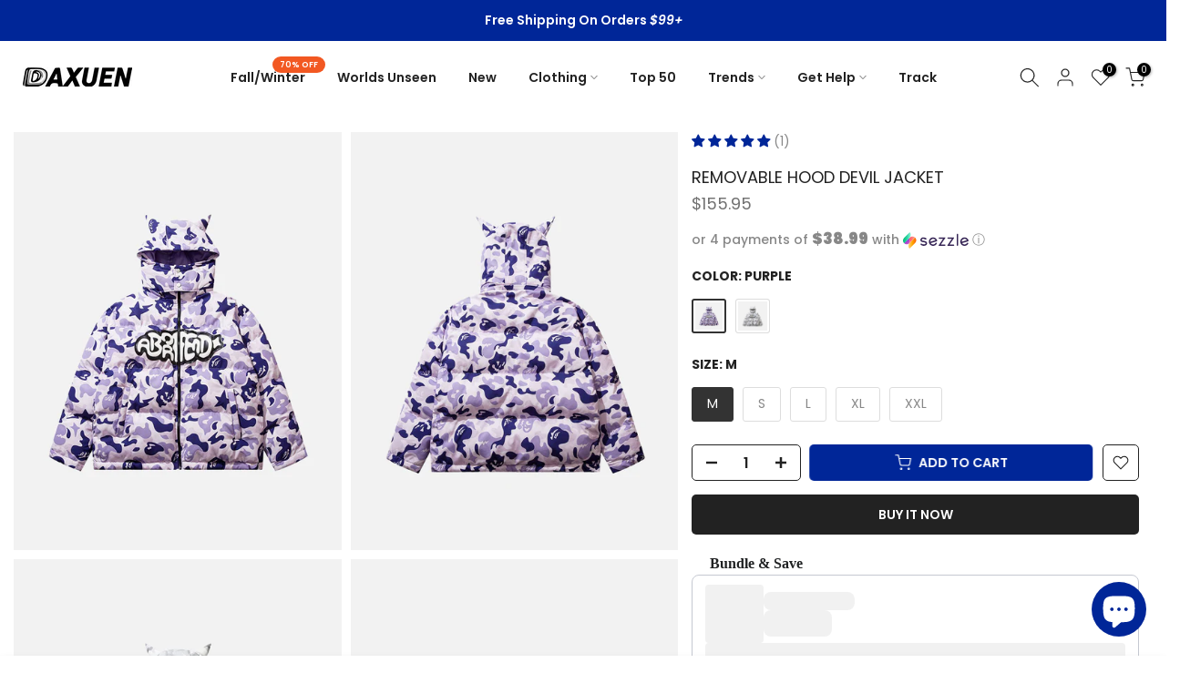

--- FILE ---
content_type: text/html; charset=utf-8
request_url: https://www.daxuen.com/en-ca/products/removable-hood-devil-jacket
body_size: 84995
content:
<!doctype html><html class="t4sp-theme t4s-wrapper__full_width rtl_false swatch_color_style_1 pr_border_style_1 pr_img_effect_1 enable_eff_img1_true badge_shape_2 css_for_wis_app_true t4s-lzcus-true shadow_round_img_false t4s-header__inline is-remove-unavai-1 t4_compare_false t4s-cart-count-0 t4s-pr-ellipsis-true
 no-js" lang="en">
  <head>
    <meta charset="utf-8">
    <meta http-equiv="X-UA-Compatible" content="IE=edge">
    <meta name="viewport" content="width=device-width, initial-scale=1, height=device-height, minimum-scale=1.0, maximum-scale=1.0">
    <meta name="theme-color" content="#fff">

    <!-- Google Tag Manager -->
        <script>(function(w,d,s,l,i){w[l]=w[l]||[];w[l].push({'gtm.start':
        new Date().getTime(),event:'gtm.js'});var f=d.getElementsByTagName(s)[0],
        j=d.createElement(s),dl=l!='dataLayer'?'&l='+l:'';j.async=true;j.src=
        'https://www.googletagmanager.com/gtm.js?id='+i+dl;f.parentNode.insertBefore(j,f);
        })(window,document,'script','dataLayer','GTM-T6GD64C');</script>
    <!-- End Google Tag Manager --> 
    
    <link rel="canonical" href="https://www.daxuen.com/en-ca/products/removable-hood-devil-jacket">
    <link rel="preconnect" href="https://cdn.shopify.com" crossorigin><link rel="shortcut icon" type="image/png" href="//www.daxuen.com/cdn/shop/files/FAVICON_1111.png?v=1694299288&width=32"><link rel="apple-touch-icon-precomposed" type="image/png" sizes="152x152" href="//www.daxuen.com/cdn/shop/files/FAVICON_1111.png?v=1694299288&width=152"><title>Removable Hood Devil Jacket &ndash; DAXUEN</title>
    <meta name="description" content="Loose-fit camouflage pattern jacket made of cotton and polyester and has a removable hood."><meta name="keywords" content="Removable Hood Devil Jacket, DAXUEN, www.daxuen.com"/><meta name="author" content="Daxuen">

<meta property="og:site_name" content="DAXUEN">
<meta property="og:url" content="https://www.daxuen.com/en-ca/products/removable-hood-devil-jacket">
<meta property="og:title" content="Removable Hood Devil Jacket">
<meta property="og:type" content="product">
<meta property="og:description" content="Loose-fit camouflage pattern jacket made of cotton and polyester and has a removable hood."><meta property="og:image" content="http://www.daxuen.com/cdn/shop/files/88_c0231bca-a99e-4667-96db-499d3b214a5c.jpg?v=1686671394">
  <meta property="og:image:secure_url" content="https://www.daxuen.com/cdn/shop/files/88_c0231bca-a99e-4667-96db-499d3b214a5c.jpg?v=1686671394">
  <meta property="og:image:width" content="1080">
  <meta property="og:image:height" content="1080"><meta property="og:price:amount" content="155.95">
  <meta property="og:price:currency" content="USD"><meta name="twitter:site" content="@daxuenofficial"><meta name="twitter:card" content="summary_large_image">
<meta name="twitter:title" content="Removable Hood Devil Jacket">
<meta name="twitter:description" content="Loose-fit camouflage pattern jacket made of cotton and polyester and has a removable hood."><script src="//www.daxuen.com/cdn/shop/t/128/assets/lazysizes.min.js?v=19113999703148210021755801757" async="async"></script>
    <script src="//www.daxuen.com/cdn/shop/t/128/assets/global.min.js?v=45570582851398450161755801757" defer="defer"></script>
    <script>window.performance && window.performance.mark && window.performance.mark('shopify.content_for_header.start');</script><meta name="google-site-verification" content="PiSwOP2A4EtrDLkEAmQ63qQyLvZiC6UOvjcG7IveyoQ">
<meta id="shopify-digital-wallet" name="shopify-digital-wallet" content="/58090619076/digital_wallets/dialog">
<meta name="shopify-checkout-api-token" content="b367f30413ace6244585bac257bbe524">
<meta id="in-context-paypal-metadata" data-shop-id="58090619076" data-venmo-supported="false" data-environment="production" data-locale="en_US" data-paypal-v4="true" data-currency="USD">
<link rel="alternate" hreflang="x-default" href="https://www.daxuen.com/products/removable-hood-devil-jacket">
<link rel="alternate" hreflang="de" href="https://www.daxuen.com/de/products/removable-hood-devil-jacket">
<link rel="alternate" hreflang="es" href="https://www.daxuen.com/es/products/removable-hood-devil-jacket">
<link rel="alternate" hreflang="en-CA" href="https://www.daxuen.com/en-ca/products/removable-hood-devil-jacket">
<link rel="alternate" hreflang="en-GB" href="https://www.daxuen.com/en-gb/products/removable-hood-devil-jacket">
<link rel="alternate" hreflang="de-DE" href="https://www.daxuen.com/de-de/products/removable-hood-devil-jacket">
<link rel="alternate" hreflang="en-DE" href="https://www.daxuen.com/en-de/products/removable-hood-devil-jacket">
<link rel="alternate" hreflang="en-AU" href="https://www.daxuen.com/en-au/products/removable-hood-devil-jacket">
<link rel="alternate" hreflang="es-ES" href="https://www.daxuen.com/es-es/products/removable-hood-devil-jacket">
<link rel="alternate" hreflang="en-ES" href="https://www.daxuen.com/en-es/products/removable-hood-devil-jacket">
<link rel="alternate" hreflang="es-MX" href="https://www.daxuen.com/es-mx/products/removable-hood-devil-jacket">
<link rel="alternate" hreflang="en-MX" href="https://www.daxuen.com/en-mx/products/removable-hood-devil-jacket">
<link rel="alternate" hreflang="en-JP" href="https://www.daxuen.com/en-jp/products/removable-hood-devil-jacket">
<link rel="alternate" hreflang="en-IT" href="https://www.daxuen.com/en-it/products/removable-hood-devil-jacket">
<link rel="alternate" hreflang="en-NL" href="https://www.daxuen.com/en-nl/products/removable-hood-devil-jacket">
<link rel="alternate" hreflang="en-FR" href="https://www.daxuen.com/en-fr/products/removable-hood-devil-jacket">
<link rel="alternate" hreflang="en-PL" href="https://www.daxuen.com/en-pl/products/removable-hood-devil-jacket">
<link rel="alternate" hreflang="en-SE" href="https://www.daxuen.com/en-se/products/removable-hood-devil-jacket">
<link rel="alternate" hreflang="en-BR" href="https://www.daxuen.com/en-br/products/removable-hood-devil-jacket">
<link rel="alternate" hreflang="en-SA" href="https://www.daxuen.com/en-sa/products/removable-hood-devil-jacket">
<link rel="alternate" type="application/json+oembed" href="https://www.daxuen.com/en-ca/products/removable-hood-devil-jacket.oembed">
<script async="async" src="/checkouts/internal/preloads.js?locale=en-CA"></script>
<script id="shopify-features" type="application/json">{"accessToken":"b367f30413ace6244585bac257bbe524","betas":["rich-media-storefront-analytics"],"domain":"www.daxuen.com","predictiveSearch":true,"shopId":58090619076,"locale":"en"}</script>
<script>var Shopify = Shopify || {};
Shopify.shop = "daxuen.myshopify.com";
Shopify.locale = "en";
Shopify.currency = {"active":"USD","rate":"1.0"};
Shopify.country = "CA";
Shopify.theme = {"name":"SEPTEMBER THEME","id":146889441476,"schema_name":"Kalles","schema_version":"4.3.4","theme_store_id":null,"role":"main"};
Shopify.theme.handle = "null";
Shopify.theme.style = {"id":null,"handle":null};
Shopify.cdnHost = "www.daxuen.com/cdn";
Shopify.routes = Shopify.routes || {};
Shopify.routes.root = "/en-ca/";</script>
<script type="module">!function(o){(o.Shopify=o.Shopify||{}).modules=!0}(window);</script>
<script>!function(o){function n(){var o=[];function n(){o.push(Array.prototype.slice.apply(arguments))}return n.q=o,n}var t=o.Shopify=o.Shopify||{};t.loadFeatures=n(),t.autoloadFeatures=n()}(window);</script>
<script id="shop-js-analytics" type="application/json">{"pageType":"product"}</script>
<script defer="defer" async type="module" src="//www.daxuen.com/cdn/shopifycloud/shop-js/modules/v2/client.init-shop-cart-sync_Bc8-qrdt.en.esm.js"></script>
<script defer="defer" async type="module" src="//www.daxuen.com/cdn/shopifycloud/shop-js/modules/v2/chunk.common_CmNk3qlo.esm.js"></script>
<script type="module">
  await import("//www.daxuen.com/cdn/shopifycloud/shop-js/modules/v2/client.init-shop-cart-sync_Bc8-qrdt.en.esm.js");
await import("//www.daxuen.com/cdn/shopifycloud/shop-js/modules/v2/chunk.common_CmNk3qlo.esm.js");

  window.Shopify.SignInWithShop?.initShopCartSync?.({"fedCMEnabled":true,"windoidEnabled":true});

</script>
<script>(function() {
  var isLoaded = false;
  function asyncLoad() {
    if (isLoaded) return;
    isLoaded = true;
    var urls = ["https:\/\/www.shopify.com\/.s\/assets\/shopifycloud\/collabs-community-widget\/widget.js?shop=daxuen.myshopify.com","https:\/\/reconvert-cdn.com\/assets\/js\/store_reconvert_node.js?v=2\u0026scid=NGZhMzM5ZGZmNjhkNGExYjFkODVhYWM0YmNlMGQwNTguNDM2Mjc1YmFhMDYwMTg5Mjc4OWVlNTkxMzRmMWUyNjc=\u0026shop=daxuen.myshopify.com","https:\/\/ecommplugins-scripts.trustpilot.com\/v2.1\/js\/header.min.js?settings=eyJrZXkiOiJPd256ZEJEenRTYldpdkVVIiwicyI6Im5vbmUifQ==\u0026v=2.5\u0026shop=daxuen.myshopify.com","https:\/\/ecommplugins-trustboxsettings.trustpilot.com\/daxuen.myshopify.com.js?settings=1696252967428\u0026shop=daxuen.myshopify.com","https:\/\/d1639lhkj5l89m.cloudfront.net\/js\/storefront\/uppromote.js?shop=daxuen.myshopify.com","https:\/\/cdn.hextom.com\/js\/ultimatesalesboost.js?shop=daxuen.myshopify.com","https:\/\/loox.io\/widget\/HoT5zpLHR7\/loox.1756845432968.js?shop=daxuen.myshopify.com","https:\/\/app.kiwisizing.com\/web\/js\/dist\/kiwiSizing\/plugin\/SizingPlugin.prod.js?v=327\u0026shop=daxuen.myshopify.com"];
    for (var i = 0; i < urls.length; i++) {
      var s = document.createElement('script');
      s.type = 'text/javascript';
      s.async = true;
      s.src = urls[i];
      var x = document.getElementsByTagName('script')[0];
      x.parentNode.insertBefore(s, x);
    }
  };
  if(window.attachEvent) {
    window.attachEvent('onload', asyncLoad);
  } else {
    window.addEventListener('load', asyncLoad, false);
  }
})();</script>
<script id="__st">var __st={"a":58090619076,"offset":7200,"reqid":"cb20ac0f-2371-4a0d-ab9b-40fc188a3dc2-1762330942","pageurl":"www.daxuen.com\/en-ca\/products\/removable-hood-devil-jacket","u":"c7304facb0b8","p":"product","rtyp":"product","rid":7290188988612};</script>
<script>window.ShopifyPaypalV4VisibilityTracking = true;</script>
<script id="captcha-bootstrap">!function(){'use strict';const t='contact',e='account',n='new_comment',o=[[t,t],['blogs',n],['comments',n],[t,'customer']],c=[[e,'customer_login'],[e,'guest_login'],[e,'recover_customer_password'],[e,'create_customer']],r=t=>t.map((([t,e])=>`form[action*='/${t}']:not([data-nocaptcha='true']) input[name='form_type'][value='${e}']`)).join(','),a=t=>()=>t?[...document.querySelectorAll(t)].map((t=>t.form)):[];function s(){const t=[...o],e=r(t);return a(e)}const i='password',u='form_key',d=['recaptcha-v3-token','g-recaptcha-response','h-captcha-response',i],f=()=>{try{return window.sessionStorage}catch{return}},m='__shopify_v',_=t=>t.elements[u];function p(t,e,n=!1){try{const o=window.sessionStorage,c=JSON.parse(o.getItem(e)),{data:r}=function(t){const{data:e,action:n}=t;return t[m]||n?{data:e,action:n}:{data:t,action:n}}(c);for(const[e,n]of Object.entries(r))t.elements[e]&&(t.elements[e].value=n);n&&o.removeItem(e)}catch(o){console.error('form repopulation failed',{error:o})}}const l='form_type',E='cptcha';function T(t){t.dataset[E]=!0}const w=window,h=w.document,L='Shopify',v='ce_forms',y='captcha';let A=!1;((t,e)=>{const n=(g='f06e6c50-85a8-45c8-87d0-21a2b65856fe',I='https://cdn.shopify.com/shopifycloud/storefront-forms-hcaptcha/ce_storefront_forms_captcha_hcaptcha.v1.5.2.iife.js',D={infoText:'Protected by hCaptcha',privacyText:'Privacy',termsText:'Terms'},(t,e,n)=>{const o=w[L][v],c=o.bindForm;if(c)return c(t,g,e,D).then(n);var r;o.q.push([[t,g,e,D],n]),r=I,A||(h.body.append(Object.assign(h.createElement('script'),{id:'captcha-provider',async:!0,src:r})),A=!0)});var g,I,D;w[L]=w[L]||{},w[L][v]=w[L][v]||{},w[L][v].q=[],w[L][y]=w[L][y]||{},w[L][y].protect=function(t,e){n(t,void 0,e),T(t)},Object.freeze(w[L][y]),function(t,e,n,w,h,L){const[v,y,A,g]=function(t,e,n){const i=e?o:[],u=t?c:[],d=[...i,...u],f=r(d),m=r(i),_=r(d.filter((([t,e])=>n.includes(e))));return[a(f),a(m),a(_),s()]}(w,h,L),I=t=>{const e=t.target;return e instanceof HTMLFormElement?e:e&&e.form},D=t=>v().includes(t);t.addEventListener('submit',(t=>{const e=I(t);if(!e)return;const n=D(e)&&!e.dataset.hcaptchaBound&&!e.dataset.recaptchaBound,o=_(e),c=g().includes(e)&&(!o||!o.value);(n||c)&&t.preventDefault(),c&&!n&&(function(t){try{if(!f())return;!function(t){const e=f();if(!e)return;const n=_(t);if(!n)return;const o=n.value;o&&e.removeItem(o)}(t);const e=Array.from(Array(32),(()=>Math.random().toString(36)[2])).join('');!function(t,e){_(t)||t.append(Object.assign(document.createElement('input'),{type:'hidden',name:u})),t.elements[u].value=e}(t,e),function(t,e){const n=f();if(!n)return;const o=[...t.querySelectorAll(`input[type='${i}']`)].map((({name:t})=>t)),c=[...d,...o],r={};for(const[a,s]of new FormData(t).entries())c.includes(a)||(r[a]=s);n.setItem(e,JSON.stringify({[m]:1,action:t.action,data:r}))}(t,e)}catch(e){console.error('failed to persist form',e)}}(e),e.submit())}));const S=(t,e)=>{t&&!t.dataset[E]&&(n(t,e.some((e=>e===t))),T(t))};for(const o of['focusin','change'])t.addEventListener(o,(t=>{const e=I(t);D(e)&&S(e,y())}));const B=e.get('form_key'),M=e.get(l),P=B&&M;t.addEventListener('DOMContentLoaded',(()=>{const t=y();if(P)for(const e of t)e.elements[l].value===M&&p(e,B);[...new Set([...A(),...v().filter((t=>'true'===t.dataset.shopifyCaptcha))])].forEach((e=>S(e,t)))}))}(h,new URLSearchParams(w.location.search),n,t,e,['guest_login'])})(!0,!0)}();</script>
<script integrity="sha256-52AcMU7V7pcBOXWImdc/TAGTFKeNjmkeM1Pvks/DTgc=" data-source-attribution="shopify.loadfeatures" defer="defer" src="//www.daxuen.com/cdn/shopifycloud/storefront/assets/storefront/load_feature-81c60534.js" crossorigin="anonymous"></script>
<script data-source-attribution="shopify.dynamic_checkout.dynamic.init">var Shopify=Shopify||{};Shopify.PaymentButton=Shopify.PaymentButton||{isStorefrontPortableWallets:!0,init:function(){window.Shopify.PaymentButton.init=function(){};var t=document.createElement("script");t.src="https://www.daxuen.com/cdn/shopifycloud/portable-wallets/latest/portable-wallets.en.js",t.type="module",document.head.appendChild(t)}};
</script>
<script data-source-attribution="shopify.dynamic_checkout.buyer_consent">
  function portableWalletsHideBuyerConsent(e){var t=document.getElementById("shopify-buyer-consent"),n=document.getElementById("shopify-subscription-policy-button");t&&n&&(t.classList.add("hidden"),t.setAttribute("aria-hidden","true"),n.removeEventListener("click",e))}function portableWalletsShowBuyerConsent(e){var t=document.getElementById("shopify-buyer-consent"),n=document.getElementById("shopify-subscription-policy-button");t&&n&&(t.classList.remove("hidden"),t.removeAttribute("aria-hidden"),n.addEventListener("click",e))}window.Shopify?.PaymentButton&&(window.Shopify.PaymentButton.hideBuyerConsent=portableWalletsHideBuyerConsent,window.Shopify.PaymentButton.showBuyerConsent=portableWalletsShowBuyerConsent);
</script>
<script>
  function portableWalletsCleanup(e){e&&e.src&&console.error("Failed to load portable wallets script "+e.src);var t=document.querySelectorAll("shopify-accelerated-checkout .shopify-payment-button__skeleton, shopify-accelerated-checkout-cart .wallet-cart-button__skeleton"),e=document.getElementById("shopify-buyer-consent");for(let e=0;e<t.length;e++)t[e].remove();e&&e.remove()}function portableWalletsNotLoadedAsModule(e){e instanceof ErrorEvent&&"string"==typeof e.message&&e.message.includes("import.meta")&&"string"==typeof e.filename&&e.filename.includes("portable-wallets")&&(window.removeEventListener("error",portableWalletsNotLoadedAsModule),window.Shopify.PaymentButton.failedToLoad=e,"loading"===document.readyState?document.addEventListener("DOMContentLoaded",window.Shopify.PaymentButton.init):window.Shopify.PaymentButton.init())}window.addEventListener("error",portableWalletsNotLoadedAsModule);
</script>

<script type="module" src="https://www.daxuen.com/cdn/shopifycloud/portable-wallets/latest/portable-wallets.en.js" onError="portableWalletsCleanup(this)" crossorigin="anonymous"></script>
<script nomodule>
  document.addEventListener("DOMContentLoaded", portableWalletsCleanup);
</script>

<script id='scb4127' type='text/javascript' async='' src='https://www.daxuen.com/cdn/shopifycloud/privacy-banner/storefront-banner.js'></script><link id="shopify-accelerated-checkout-styles" rel="stylesheet" media="screen" href="https://www.daxuen.com/cdn/shopifycloud/portable-wallets/latest/accelerated-checkout-backwards-compat.css" crossorigin="anonymous">
<style id="shopify-accelerated-checkout-cart">
        #shopify-buyer-consent {
  margin-top: 1em;
  display: inline-block;
  width: 100%;
}

#shopify-buyer-consent.hidden {
  display: none;
}

#shopify-subscription-policy-button {
  background: none;
  border: none;
  padding: 0;
  text-decoration: underline;
  font-size: inherit;
  cursor: pointer;
}

#shopify-subscription-policy-button::before {
  box-shadow: none;
}

      </style>

<script>window.performance && window.performance.mark && window.performance.mark('shopify.content_for_header.end');</script>
<link rel="preconnect" href="https://fonts.googleapis.com">
    <link rel="preconnect" href="https://fonts.gstatic.com" crossorigin><link rel="stylesheet" href="https://fonts.googleapis.com/css?family=Poppins:300,300i,400,400i,500,500i,600,600i,700,700i,800,800i|Geometric+415:300,300i,400,400i,500,500i,600,600i,700,700i,800,800i&display=swap" media="print" onload="this.media='all'"><link href="//www.daxuen.com/cdn/shop/t/128/assets/base.css?v=121669578540430681821755801757" rel="stylesheet" type="text/css" media="all" /><style data-shopify>:root {
        
         /* CSS Variables */
        --wrapper-mw      : 1600px;
        --font-family-1   : Poppins;
        --font-family-2   : Poppins;
        --font-family-3   : Geometric 415;
        --font-body-family   : Poppins;
        --font-heading-family: Poppins;
       
        
        --t4s-success-color       : #428445;
        --t4s-success-color-rgb   : 66, 132, 69;
        --t4s-warning-color       : #e0b252;
        --t4s-warning-color-rgb   : 224, 178, 82;
        --t4s-error-color         : #EB001B;
        --t4s-error-color-rgb     : 235, 0, 27;
        --t4s-light-color         : #ffffff;
        --t4s-dark-color          : #222222;
        --t4s-highlight-color     : #ec0101;
        --t4s-tooltip-background  : #383838;
        --t4s-tooltip-color       : #fff;
        --primary-sw-color        : #333;
        --primary-sw-color-rgb    : 51, 51, 51;
        --border-sw-color         : #ddd;
        --secondary-sw-color      : #878787;
        --primary-price-color     : #f25822;
        --secondary-price-color   : #878787;
        
        --t4s-body-background     : #fff;
        --text-color              : #878787;
        --text-color-rgb          : 135, 135, 135;
        --heading-color           : #222222;
        --accent-color            : #002698;
        --accent-color-rgb        : 0, 38, 152;
        --accent-color-darken     : #00134c;
        --accent-color-hover      : var(--accent-color-darken);
        --secondary-color         : #222;
        --secondary-color-rgb     : 34, 34, 34;
        --link-color              : #878787;
        --link-color-hover        : #002698;
        --border-color            : #ddd;
        --border-color-rgb        : 221, 221, 221;
        --border-primary-color    : #333;
        --button-background       : #222;
        --button-color            : #fff;
        --button-background-hover : #002698;
        --button-color-hover      : #fff;

        --sale-badge-background    : #f25822;
        --sale-badge-color         : #fff;
        --new-badge-background     : #109533;
        --new-badge-color          : #fff;
        --preorder-badge-background: #f25822;
        --preorder-badge-color     : #fff;
        --soldout-badge-background : #999999;
        --soldout-badge-color      : #fff;
        --custom-badge-background  : #00A500;
        --custom-badge-color       : #fff;/* Shopify related variables */
        --payment-terms-background-color: ;
        
        --lz-background: #f5f5f5;
        --lz-img: url("//www.daxuen.com/cdn/shop/t/128/assets/t4s_loader.svg?v=34511488202537764691755801757");--lz-img-cus: url("//www.daxuen.com/cdn/shop/files/lazy_load_3d_56633733-7db3-444f-9861-3310e0bce652.gif?v=1743769946&width=270");
        --lz-size-cus: 150px;}

    html {
      font-size: 62.5%;
      height: 100%;
    }

    body {
      margin: 0;
      overflow-x: hidden;
      font-size:14px;
      letter-spacing: 0px;
      color: var(--text-color);
      font-family: var(--font-body-family);
      line-height: 1.7;
      font-weight: 400;
      -webkit-font-smoothing: auto;
      -moz-osx-font-smoothing: auto;
    }
    /*
    @media screen and (min-width: 750px) {
      body {
        font-size: 1.6rem;
      }
    }
    */

    h1, h2, h3, h4, h5, h6, .t4s_as_title {
      color: var(--heading-color);
      font-family: var(--font-heading-family);
      line-height: 1.4;
      font-weight: 600;
      letter-spacing: 0px;
    }
    h1 { font-size: 37px }
    h2 { font-size: 29px }
    h3 { font-size: 23px }
    h4 { font-size: 18px }
    h5 { font-size: 17px }
    h6 { font-size: 15.5px }
    a,.t4s_as_link {
      /* font-family: var(--font-link-family); */
      color: var(--link-color);
    }
    a:hover,.t4s_as_link:hover {
      color: var(--link-color-hover);
    }
    button,
    input,
    optgroup,
    select,
    textarea {
      border-color: var(--border-color);
    }
    .t4s_as_button,
    button,
    input[type="button"]:not(.t4s-btn),
    input[type="reset"],
    input[type="submit"]:not(.t4s-btn) {
      font-family: var(--font-button-family);
      color: var(--button-color);
      background-color: var(--button-background);
      border-color: var(--button-background);
    }
    .t4s_as_button:hover,
    button:hover,
    input[type="button"]:not(.t4s-btn):hover, 
    input[type="reset"]:hover,
    input[type="submit"]:not(.t4s-btn):hover  {
      color: var(--button-color-hover);
      background-color: var(--button-background-hover);
      border-color: var(--button-background-hover);
    }
    
    .t4s-cp,.t4s-color-accent { color : var(--accent-color) }.t4s-ct,.t4s-color-text { color : var(--text-color) }.t4s-ch,.t4ss-color-heading { color : var(--heading-color) }.t4s-csecondary { color : var(--secondary-color) }
    
    .t4s-fnt-fm-1 {
      font-family: var(--font-family-1) !important;
    }
    .t4s-fnt-fm-2 {
      font-family: var(--font-family-2) !important;
    }
    .t4s-fnt-fm-3 {
      font-family: var(--font-family-3) !important;
    }
    .t4s-cr {
        color: var(--t4s-highlight-color);
    }
    .t4s-price__sale { color: var(--primary-price-color); }.t4s-fix-overflow.t4s-row { max-width: 100vw;margin-left: auto;margin-right: auto;}.lazyloadt4s-opt {opacity: 1 !important;transition: opacity 0s, transform 1s !important;}.t4s-d-block {display: block;}.t4s-d-none {display: none;}@media (min-width: 768px) {.t4s-d-md-block {display: block;}.t4s-d-md-none {display: none; }}@media (min-width: 1025px) {.t4s-d-lg-block {display: block;}.t4s-d-lg-none {display: none; }}@media (prefers-reduced-motion: no-preference) {
    :root {
    --duration-extra-long: .6s;
    --ease-out-slow: cubic-bezier(0, 0, .3, 1);
    --animation-slide-in: revealSlideIn var(--duration-extra-long) var(--ease-out-slow) forwards;
    --animation-fade-in: reveaFadeIn var(--duration-extra-long)  var(--ease-out-slow);
    }

    .hdt-reveal-in-view :where([hdt-reveal="fade-in"], [hdt-reveal="slide-in"]):not([animationend]) {
      opacity: .01;
    }

    .hdt-reveal-in-view [hdt-reveal="slide-in"]:not([animationend]) {
      transform: translateY(2rem);
    }

    .hdt-reveal-in-view [hdt-reveal="fade-in"]:not(.hdt-reveal--offscreen, [animationend]) {
      opacity: 1;
      animation: var(--animation-fade-in);
    }

    .hdt-reveal-in-view [hdt-reveal="slide-in"]:not(.hdt-reveal--offscreen, [animationend]) {
      animation: var(--animation-slide-in);
      animation-delay: calc(var(--animation-order, 0) * 75ms);
    }
    /* .hdt-reveal-in-view .flickityt4s-enabled [hdt-reveal="fade-in"][run-ani-hdt]:not(.hdt-reveal--offscreen):not([animationend]),
    .hdt-reveal-in-view .flickityt4s-enabled [hdt-reveal="slide-in"][run-ani-hdt]:not(.hdt-reveal--offscreen):not([animationend]) {
      animation-iteration-count: 0;
    } */
    .hdt-reveal-in-view .flickityt4s:not(.flickityt4s-enabled) [hdt-reveal="fade-in"],
    .hdt-reveal-in-view .flickityt4s:not(.flickityt4s-enabled) [hdt-reveal="slide-in"] {
      animation-iteration-count: 0;
    }

    .hdt-reveal-in-view :where([hdt-reveal="fade-in"].hdt-reveal--design-mode, [hdt-reveal="slide-in"].hdt-reveal--design-mode, [hdt-reveal]:not(.hdt-reveal--offscreen).hdt-reveal--cancel):not([animationend]) {
      opacity: 1;
      animation: none;
      transition: none;
    }

    .hdt-reveal-in-view [hdt-reveal="slide-in"]:not([animationend]).hdt-reveal--design-mode {
      transform: translateY(0);
    }

    @keyframes revealSlideIn {
      from {
        transform: translateY(2rem);
        opacity: 0.01;
      }
      to {
        transform: translateY(0);
        opacity: 1;
      }
    }

    @keyframes reveaFadeIn {
      from {
        opacity: 0.01;
      }
      to {
        opacity: 1;
      }
    }
  }</style><script>
  const isBehaviorSmooth = 'scrollBehavior' in document.documentElement.style && getComputedStyle(document.documentElement).scrollBehavior === 'smooth';
  const t4sXMLHttpRequest = window.XMLHttpRequest, documentElementT4s = document.documentElement; documentElementT4s.className = documentElementT4s.className.replace('no-js', 'js');function loadImageT4s(_this) { _this.classList.add('lazyloadt4sed')};(function() { const matchMediaHoverT4s = (window.matchMedia('(-moz-touch-enabled: 1), (hover: none)')).matches; documentElementT4s.className += ((window.CSS && window.CSS.supports('(position: sticky) or (position: -webkit-sticky)')) ? ' t4sp-sticky' : ' t4sp-no-sticky'); documentElementT4s.className += matchMediaHoverT4s ? ' t4sp-no-hover' : ' t4sp-hover'; window.onpageshow = function() { if (performance.navigation.type === 2) {document.dispatchEvent(new CustomEvent('cart:refresh'))} }; if (!matchMediaHoverT4s && window.width > 1024) { document.addEventListener('mousemove', function(evt) { documentElementT4s.classList.replace('t4sp-no-hover','t4sp-hover'); document.dispatchEvent(new CustomEvent('theme:hover')); }, {once : true} ); } }());</script><script>const RevealT4s=function(){const e="hdt-reveal",n=e+"--offscreen",t=e+"--cancel",s=e=>{const n=e.target;n.isAnimationend&&(n.setAttribute("animationend",""),n.removeEventListener("animationend",s))};function o(e,o){e.forEach((e,r)=>{const i=e.target;i.setAttribute("observed",""),e.isIntersecting?(i.isUnobserve=!0,i.classList.contains(n)&&i.classList.remove(n),o.unobserve(i)):i.isUnobserve||(i.classList.add(n),i.classList.remove(t)),i.isAnimationend=!0,i.addEventListener("animationend",s)})}return function(n=document,t=!1){const s=Array.from(n.querySelectorAll(`[${e}]:not([observed])`));if(0===s.length)return;if(t)return void s.forEach(n=>{n.classList.add(e+"--design-mode")});const r=new IntersectionObserver(o,{rootMargin:"0px 0px -50px 0px"});s.forEach(e=>r.observe(e))}}();window.matchMedia("(prefers-reduced-motion: no-preference)").matches&&(window.addEventListener("DOMContentLoaded",()=>RevealT4s()),Shopify.designMode&&(document.addEventListener("shopify:section:load",e=>RevealT4s(e.target,!0)),document.addEventListener("shopify:section:reorder",()=>RevealT4s(document,!0))));</script><link rel="stylesheet" href="//www.daxuen.com/cdn/shop/t/128/assets/ecomrise-colors.css?v=111603181540343972631755801757" media="print" onload="this.media='all'"><!-- Hotjar Tracking Code for https://www.daxuen.com/ -->
    <script>
    (function(h,o,t,j,a,r){
        h.hj=h.hj||function(){(h.hj.q=h.hj.q||[]).push(arguments)};
        h._hjSettings={hjid:3338207,hjsv:6};
        a=o.getElementsByTagName('head')[0];
        r=o.createElement('script');r.async=1;
        r.src=t+h._hjSettings.hjid+j+h._hjSettings.hjsv;
        a.appendChild(r);
    })(window,document,'https://static.hotjar.com/c/hotjar-','.js?sv=');
    </script>
    
    <!-- Start VWO Async SmartCode -->
<link rel="preconnect" href="https://dev.visualwebsiteoptimizer.com" />
<script type='text/javascript' id='vwoCode'>
window._vwo_code || (function() {
var account_id=809270,
version=2.1,
settings_tolerance=2000,
hide_element='body',
hide_element_style = 'opacity:0 !important;filter:alpha(opacity=0) !important;background:none !important;transition:none !important;',
/* DO NOT EDIT BELOW THIS LINE */
f=false,w=window,d=document,v=d.querySelector('#vwoCode'),cK='_vwo_'+account_id+'_settings',cc={};try{var c=JSON.parse(localStorage.getItem('_vwo_'+account_id+'_config'));cc=c&&typeof c==='object'?c:{}}catch(e){}var stT=cc.stT==='session'?w.sessionStorage:w.localStorage;code={use_existing_jquery:function(){return typeof use_existing_jquery!=='undefined'?use_existing_jquery:undefined},library_tolerance:function(){return typeof library_tolerance!=='undefined'?library_tolerance:undefined},settings_tolerance:function(){return cc.sT||settings_tolerance},hide_element_style:function(){return'{'+(cc.hES||hide_element_style)+'}'},hide_element:function(){if(performance.getEntriesByName('first-contentful-paint')[0]){return''}return typeof cc.hE==='string'?cc.hE:hide_element},getVersion:function(){return version},finish:function(e){if(!f){f=true;var t=d.getElementById('_vis_opt_path_hides');if(t)t.parentNode.removeChild(t);if(e)(new Image).src='https://dev.visualwebsiteoptimizer.com/ee.gif?a='+account_id+e}},finished:function(){return f},addScript:function(e){var t=d.createElement('script');t.type='text/javascript';if(e.src){t.src=e.src}else{t.text=e.text}d.getElementsByTagName('head')[0].appendChild(t)},load:function(e,t){var i=this.getSettings(),n=d.createElement('script'),r=this;t=t||{};if(i){n.textContent=i;d.getElementsByTagName('head')[0].appendChild(n);if(!w.VWO||VWO.caE){stT.removeItem(cK);r.load(e)}}else{var o=new XMLHttpRequest;o.open('GET',e,true);o.withCredentials=!t.dSC;o.responseType=t.responseType||'text';o.onload=function(){if(t.onloadCb){return t.onloadCb(o,e)}if(o.status===200){_vwo_code.addScript({text:o.responseText})}else{_vwo_code.finish('&e=loading_failure:'+e)}};o.onerror=function(){if(t.onerrorCb){return t.onerrorCb(e)}_vwo_code.finish('&e=loading_failure:'+e)};o.send()}},getSettings:function(){try{var e=stT.getItem(cK);if(!e){return}e=JSON.parse(e);if(Date.now()>e.e){stT.removeItem(cK);return}return e.s}catch(e){return}},init:function(){if(d.URL.indexOf('__vwo_disable__')>-1)return;var e=this.settings_tolerance();w._vwo_settings_timer=setTimeout(function(){_vwo_code.finish();stT.removeItem(cK)},e);var t;if(this.hide_element()!=='body'){t=d.createElement('style');var i=this.hide_element(),n=i?i+this.hide_element_style():'',r=d.getElementsByTagName('head')[0];t.setAttribute('id','_vis_opt_path_hides');v&&t.setAttribute('nonce',v.nonce);t.setAttribute('type','text/css');if(t.styleSheet)t.styleSheet.cssText=n;else t.appendChild(d.createTextNode(n));r.appendChild(t)}else{t=d.getElementsByTagName('head')[0];var n=d.createElement('div');n.style.cssText='z-index: 2147483647 !important;position: fixed !important;left: 0 !important;top: 0 !important;width: 100% !important;height: 100% !important;background: white !important;';n.setAttribute('id','_vis_opt_path_hides');n.classList.add('_vis_hide_layer');t.parentNode.insertBefore(n,t.nextSibling)}var o='https://dev.visualwebsiteoptimizer.com/j.php?a='+account_id+'&u='+encodeURIComponent(d.URL)+'&vn='+version;if(w.location.search.indexOf('_vwo_xhr')!==-1){this.addScript({src:o})}else{this.load(o+'&x=true')}}};w._vwo_code=code;code.init();})();
</script>
<!-- End VWO Async SmartCode -->
    
  <!-- BEGIN app block: shopify://apps/judge-me-reviews/blocks/judgeme_core/61ccd3b1-a9f2-4160-9fe9-4fec8413e5d8 --><!-- Start of Judge.me Core -->




<link rel="dns-prefetch" href="https://cdnwidget.judge.me">
<link rel="dns-prefetch" href="https://cdn.judge.me">
<link rel="dns-prefetch" href="https://cdn1.judge.me">
<link rel="dns-prefetch" href="https://api.judge.me">

<script data-cfasync='false' class='jdgm-settings-script'>window.jdgmSettings={"pagination":5,"disable_web_reviews":false,"badge_no_review_text":"No reviews","badge_n_reviews_text":"({{ n }})","badge_star_color":"#002698","hide_badge_preview_if_no_reviews":true,"badge_hide_text":false,"enforce_center_preview_badge":false,"widget_title":"Customer Reviews","widget_open_form_text":"Write a review","widget_close_form_text":"Cancel review","widget_refresh_page_text":"Refresh page","widget_summary_text":"Based on {{ number_of_reviews }} review/reviews","widget_no_review_text":"Be the first to write a review","widget_name_field_text":"Display name","widget_verified_name_field_text":"Verified Name (public)","widget_name_placeholder_text":"Display name","widget_required_field_error_text":"This field is required.","widget_email_field_text":"Email address","widget_verified_email_field_text":"Verified Email (private, can not be edited)","widget_email_placeholder_text":"Your email address","widget_email_field_error_text":"Please enter a valid email address.","widget_rating_field_text":"Rating","widget_review_title_field_text":"Review Title","widget_review_title_placeholder_text":"Give your review a title","widget_review_body_field_text":"Review content","widget_review_body_placeholder_text":"Start writing here...","widget_pictures_field_text":"Picture/Video (optional)","widget_submit_review_text":"Submit Review","widget_submit_verified_review_text":"Submit Verified Review","widget_submit_success_msg_with_auto_publish":"Thank you! Please refresh the page in a few moments to see your review. You can remove or edit your review by logging into \u003ca href='https://judge.me/login' target='_blank' rel='nofollow noopener'\u003eJudge.me\u003c/a\u003e","widget_submit_success_msg_no_auto_publish":"Thank you! Your review will be published as soon as it is approved by the shop admin. You can remove or edit your review by logging into \u003ca href='https://judge.me/login' target='_blank' rel='nofollow noopener'\u003eJudge.me\u003c/a\u003e","widget_show_default_reviews_out_of_total_text":"Showing {{ n_reviews_shown }} out of {{ n_reviews }} reviews.","widget_show_all_link_text":"Show all","widget_show_less_link_text":"Show less","widget_author_said_text":"{{ reviewer_name }} said:","widget_days_text":"{{ n }} days ago","widget_weeks_text":"{{ n }} week/weeks ago","widget_months_text":"{{ n }} month/months ago","widget_years_text":"{{ n }} year/years ago","widget_yesterday_text":"Yesterday","widget_today_text":"Today","widget_replied_text":"\u003e\u003e {{ shop_name }} replied:","widget_read_more_text":"Read more","widget_reviewer_name_as_initial":"","widget_rating_filter_color":"#fbcd0a","widget_rating_filter_see_all_text":"See all reviews","widget_sorting_most_recent_text":"Most Recent","widget_sorting_highest_rating_text":"Highest Rating","widget_sorting_lowest_rating_text":"Lowest Rating","widget_sorting_with_pictures_text":"Only Pictures","widget_sorting_most_helpful_text":"Most Helpful","widget_open_question_form_text":"Ask a question","widget_reviews_subtab_text":"Reviews","widget_questions_subtab_text":"Questions","widget_question_label_text":"Question","widget_answer_label_text":"Answer","widget_question_placeholder_text":"Write your question here","widget_submit_question_text":"Submit Question","widget_question_submit_success_text":"Thank you for your question! We will notify you once it gets answered.","widget_star_color":"#002698","verified_badge_text":"Verified","verified_badge_bg_color":"","verified_badge_text_color":"","verified_badge_placement":"left-of-reviewer-name","widget_review_max_height":"","widget_hide_border":false,"widget_social_share":false,"widget_thumb":false,"widget_review_location_show":false,"widget_location_format":"","all_reviews_include_out_of_store_products":true,"all_reviews_out_of_store_text":"(out of store)","all_reviews_pagination":100,"all_reviews_product_name_prefix_text":"Purchased","enable_review_pictures":true,"enable_question_anwser":false,"widget_theme":"leex","review_date_format":"mm/dd/yyyy","default_sort_method":"most-recent","widget_product_reviews_subtab_text":"Product Reviews","widget_shop_reviews_subtab_text":"Shop Reviews","widget_write_a_store_review_text":"Write a Store Review","widget_other_languages_heading":"Reviews in Other Languages","widget_translate_review_text":"Translate review to {{ language }}","widget_translating_review_text":"Translating...","widget_show_original_translation_text":"Show original ({{ language }})","widget_translate_review_failed_text":"Review couldn't be translated.","widget_translate_review_retry_text":"Retry","widget_translate_review_try_again_later_text":"Try again later","show_product_url_for_grouped_product":false,"widget_sorting_pictures_first_text":"Pictures First","show_pictures_on_all_rev_page_mobile":true,"show_pictures_on_all_rev_page_desktop":true,"floating_tab_hide_mobile_install_preference":false,"floating_tab_button_name":"★ Reviews","floating_tab_title":"Let customers speak for us","floating_tab_button_color":"","floating_tab_button_background_color":"","floating_tab_url":"","floating_tab_url_enabled":false,"floating_tab_tab_style":"text","all_reviews_text_badge_text":"Customers rate us {{ shop.metafields.judgeme.all_reviews_rating | round: 1 }}/5 based on {{ shop.metafields.judgeme.all_reviews_count }} reviews.","all_reviews_text_badge_text_branded_style":"{{ shop.metafields.judgeme.all_reviews_rating | round: 1 }} out of 5 stars based on {{ shop.metafields.judgeme.all_reviews_count }} reviews","is_all_reviews_text_badge_a_link":false,"show_stars_for_all_reviews_text_badge":false,"all_reviews_text_badge_url":"","all_reviews_text_style":"text","all_reviews_text_color_style":"judgeme_brand_color","all_reviews_text_color":"#108474","all_reviews_text_show_jm_brand":true,"featured_carousel_show_header":true,"featured_carousel_title":"Let customers speak for us","featured_carousel_count_text":"from {{ n }} reviews","featured_carousel_add_link_to_all_reviews_page":false,"featured_carousel_url":"","featured_carousel_show_images":true,"featured_carousel_autoslide_interval":5,"featured_carousel_arrows_on_the_sides":false,"featured_carousel_height":250,"featured_carousel_width":80,"featured_carousel_image_size":0,"featured_carousel_image_height":250,"featured_carousel_arrow_color":"#eeeeee","verified_count_badge_style":"vintage","verified_count_badge_orientation":"horizontal","verified_count_badge_color_style":"judgeme_brand_color","verified_count_badge_color":"#108474","is_verified_count_badge_a_link":false,"verified_count_badge_url":"","verified_count_badge_show_jm_brand":true,"widget_rating_preset_default":5,"widget_first_sub_tab":"product-reviews","widget_show_histogram":true,"widget_histogram_use_custom_color":false,"widget_pagination_use_custom_color":false,"widget_star_use_custom_color":true,"widget_verified_badge_use_custom_color":false,"widget_write_review_use_custom_color":false,"picture_reminder_submit_button":"Upload Pictures","enable_review_videos":false,"mute_video_by_default":false,"widget_sorting_videos_first_text":"Videos First","widget_review_pending_text":"Pending","featured_carousel_items_for_large_screen":3,"social_share_options_order":"Facebook,Twitter","remove_microdata_snippet":true,"disable_json_ld":false,"enable_json_ld_products":false,"preview_badge_show_question_text":false,"preview_badge_no_question_text":"No questions","preview_badge_n_question_text":"{{ number_of_questions }} question/questions","qa_badge_show_icon":false,"qa_badge_position":"same-row","remove_judgeme_branding":false,"widget_add_search_bar":false,"widget_search_bar_placeholder":"Search reviews","widget_sorting_verified_only_text":"Verified only","featured_carousel_theme":"default","featured_carousel_show_rating":true,"featured_carousel_show_title":true,"featured_carousel_show_body":true,"featured_carousel_show_date":false,"featured_carousel_show_reviewer":true,"featured_carousel_show_product":false,"featured_carousel_header_background_color":"#108474","featured_carousel_header_text_color":"#ffffff","featured_carousel_name_product_separator":"reviewed","featured_carousel_full_star_background":"#108474","featured_carousel_empty_star_background":"#dadada","featured_carousel_vertical_theme_background":"#f9fafb","featured_carousel_verified_badge_enable":true,"featured_carousel_verified_badge_color":"#108474","featured_carousel_border_style":"round","featured_carousel_review_line_length_limit":3,"featured_carousel_more_reviews_button_text":"Read more reviews","featured_carousel_view_product_button_text":"View product","all_reviews_page_load_reviews_on":"button_click","all_reviews_page_load_more_text":"Load More Reviews","disable_fb_tab_reviews":false,"enable_ajax_cdn_cache":false,"widget_advanced_speed_features":5,"widget_public_name_text":"displayed publicly like","default_reviewer_name":"John Smith","default_reviewer_name_has_non_latin":true,"widget_reviewer_anonymous":"Anonymous","medals_widget_title":"Judge.me Review Medals","medals_widget_background_color":"#f9fafb","medals_widget_position":"footer_all_pages","medals_widget_border_color":"#f9fafb","medals_widget_verified_text_position":"left","medals_widget_use_monochromatic_version":false,"medals_widget_elements_color":"#108474","show_reviewer_avatar":false,"widget_invalid_yt_video_url_error_text":"Not a YouTube video URL","widget_max_length_field_error_text":"Please enter no more than {0} characters.","widget_show_country_flag":false,"widget_show_collected_via_shop_app":true,"widget_verified_by_shop_badge_style":"light","widget_verified_by_shop_text":"Verified by Shop","widget_show_photo_gallery":true,"widget_load_with_code_splitting":true,"widget_ugc_install_preference":false,"widget_ugc_title":"Made by us, Shared by you","widget_ugc_subtitle":"Tag us to see your picture featured in our page","widget_ugc_arrows_color":"#ffffff","widget_ugc_primary_button_text":"Buy Now","widget_ugc_primary_button_background_color":"#108474","widget_ugc_primary_button_text_color":"#ffffff","widget_ugc_primary_button_border_width":"0","widget_ugc_primary_button_border_style":"none","widget_ugc_primary_button_border_color":"#108474","widget_ugc_primary_button_border_radius":"25","widget_ugc_secondary_button_text":"Load More","widget_ugc_secondary_button_background_color":"#ffffff","widget_ugc_secondary_button_text_color":"#108474","widget_ugc_secondary_button_border_width":"2","widget_ugc_secondary_button_border_style":"solid","widget_ugc_secondary_button_border_color":"#108474","widget_ugc_secondary_button_border_radius":"25","widget_ugc_reviews_button_text":"View Reviews","widget_ugc_reviews_button_background_color":"#ffffff","widget_ugc_reviews_button_text_color":"#108474","widget_ugc_reviews_button_border_width":"2","widget_ugc_reviews_button_border_style":"solid","widget_ugc_reviews_button_border_color":"#108474","widget_ugc_reviews_button_border_radius":"25","widget_ugc_reviews_button_link_to":"judgeme-reviews-page","widget_ugc_show_post_date":true,"widget_ugc_max_width":"1200","widget_rating_metafield_value_type":true,"widget_primary_color":"#002698","widget_enable_secondary_color":true,"widget_secondary_color":"#f1f1f1","widget_summary_average_rating_text":"{{ average_rating }} out of 5","widget_media_grid_title":"Our Community","widget_media_grid_see_more_text":"See more","widget_round_style":false,"widget_show_product_medals":false,"widget_verified_by_judgeme_text":"Verified by Judge.me","widget_show_store_medals":false,"widget_verified_by_judgeme_text_in_store_medals":"Verified by Judge.me","widget_media_field_exceed_quantity_message":"Sorry, we can only accept {{ max_media }} for one review.","widget_media_field_exceed_limit_message":"{{ file_name }} is too large, please select a {{ media_type }} less than {{ size_limit }}MB.","widget_review_submitted_text":"Review Submitted!","widget_question_submitted_text":"Question Submitted!","widget_close_form_text_question":"Cancel","widget_write_your_answer_here_text":"Write your answer here","widget_enabled_branded_link":true,"widget_show_collected_by_judgeme":false,"widget_reviewer_name_color":"","widget_write_review_text_color":"","widget_write_review_bg_color":"","widget_collected_by_judgeme_text":"collected by Judge.me","widget_pagination_type":"standard","widget_load_more_text":"Load More","widget_load_more_color":"#108474","widget_full_review_text":"Full Review","widget_read_more_reviews_text":"Read More Reviews","widget_read_questions_text":"Read Questions","widget_questions_and_answers_text":"Questions \u0026 Answers","widget_verified_by_text":"Verified by","widget_verified_text":"Verified","widget_number_of_reviews_text":"{{ number_of_reviews }} reviews","widget_back_button_text":"Back","widget_next_button_text":"Next","widget_custom_forms_filter_button":"Filters","custom_forms_style":"vertical","widget_show_review_information":false,"how_reviews_are_collected":"How reviews are collected?","widget_show_review_keywords":false,"widget_gdpr_statement":"How we use your data: We'll only contact you about the review you left, and only if necessary. By submitting your review, you agree to Judge.me's \u003ca href='https://judge.me/terms' target='_blank' rel='nofollow noopener'\u003eterms\u003c/a\u003e, \u003ca href='https://judge.me/privacy' target='_blank' rel='nofollow noopener'\u003eprivacy\u003c/a\u003e and \u003ca href='https://judge.me/content-policy' target='_blank' rel='nofollow noopener'\u003econtent\u003c/a\u003e policies.","widget_multilingual_sorting_enabled":false,"widget_translate_review_content_enabled":false,"widget_translate_review_content_method":"manual","popup_widget_review_selection":"automatically_with_pictures","popup_widget_round_border_style":true,"popup_widget_show_title":true,"popup_widget_show_body":true,"popup_widget_show_reviewer":false,"popup_widget_show_product":true,"popup_widget_show_pictures":true,"popup_widget_use_review_picture":true,"popup_widget_show_on_home_page":true,"popup_widget_show_on_product_page":true,"popup_widget_show_on_collection_page":true,"popup_widget_show_on_cart_page":true,"popup_widget_position":"bottom_left","popup_widget_first_review_delay":5,"popup_widget_duration":5,"popup_widget_interval":5,"popup_widget_review_count":5,"popup_widget_hide_on_mobile":true,"review_snippet_widget_round_border_style":true,"review_snippet_widget_card_color":"#FFFFFF","review_snippet_widget_slider_arrows_background_color":"#FFFFFF","review_snippet_widget_slider_arrows_color":"#000000","review_snippet_widget_star_color":"#108474","show_product_variant":false,"all_reviews_product_variant_label_text":"Variant: ","widget_show_verified_branding":false,"widget_show_review_title_input":true,"redirect_reviewers_invited_via_email":"review_widget","request_store_review_after_product_review":true,"request_review_other_products_in_order":true,"review_form_color_scheme":"default","review_form_corner_style":"square","review_form_star_color":{},"review_form_text_color":"#333333","review_form_background_color":"#ffffff","review_form_field_background_color":"#fafafa","review_form_button_color":{},"review_form_button_text_color":"#ffffff","review_form_modal_overlay_color":"#000000","review_content_screen_title_text":"How would you rate this product?","review_content_introduction_text":"We would love it if you would share a bit about your experience.","show_review_guidance_text":true,"one_star_review_guidance_text":"Poor","five_star_review_guidance_text":"Great","customer_information_screen_title_text":"About you","customer_information_introduction_text":"Please tell us more about you.","custom_questions_screen_title_text":"Your experience in more detail","custom_questions_introduction_text":"Here are a few questions to help us understand more about your experience.","review_submitted_screen_title_text":"Thanks for your review!","review_submitted_screen_thank_you_text":"We are processing it and it will appear on the store soon.","review_submitted_screen_email_verification_text":"Please confirm your email by clicking the link we just sent you. This helps us keep reviews authentic.","review_submitted_request_store_review_text":"Would you like to share your experience of shopping with us?","review_submitted_review_other_products_text":"Would you like to review these products?","store_review_screen_title_text":"Would you like to share your experience of shopping with us?","store_review_introduction_text":"We value your feedback and use it to improve. Please share any thoughts or suggestions you have.","reviewer_media_screen_title_picture_text":"Share a picture","reviewer_media_introduction_picture_text":"Upload a photo to support your review.","reviewer_media_screen_title_video_text":"Share a video","reviewer_media_introduction_video_text":"Upload a video to support your review.","reviewer_media_screen_title_picture_or_video_text":"Share a picture or video","reviewer_media_introduction_picture_or_video_text":"Upload a photo or video to support your review.","reviewer_media_youtube_url_text":"Paste your Youtube URL here","advanced_settings_next_step_button_text":"Next","advanced_settings_close_review_button_text":"Close","modal_write_review_flow":false,"write_review_flow_required_text":"Required","write_review_flow_privacy_message_text":"We respect your privacy.","write_review_flow_anonymous_text":"Post review as anonymous","write_review_flow_visibility_text":"This won't be visible to other customers.","write_review_flow_multiple_selection_help_text":"Select as many as you like","write_review_flow_single_selection_help_text":"Select one option","write_review_flow_required_field_error_text":"This field is required","write_review_flow_invalid_email_error_text":"Please enter a valid email address","write_review_flow_max_length_error_text":"Max. {{ max_length }} characters.","write_review_flow_media_upload_text":"\u003cb\u003eClick to upload\u003c/b\u003e or drag and drop","write_review_flow_gdpr_statement":"We'll only contact you about your review if necessary. By submitting your review, you agree to our \u003ca href='https://judge.me/terms' target='_blank' rel='nofollow noopener'\u003eterms and conditions\u003c/a\u003e and \u003ca href='https://judge.me/privacy' target='_blank' rel='nofollow noopener'\u003eprivacy policy\u003c/a\u003e.","rating_only_reviews_enabled":false,"show_negative_reviews_help_screen":false,"new_review_flow_help_screen_rating_threshold":3,"negative_review_resolution_screen_title_text":"Tell us more","negative_review_resolution_text":"Your experience matters to us. If there were issues with your purchase, we're here to help. Feel free to reach out to us, we'd love the opportunity to make things right.","negative_review_resolution_button_text":"Contact us","negative_review_resolution_proceed_with_review_text":"Leave a review","negative_review_resolution_subject":"Issue with purchase from {{ shop_name }}.{{ order_name }}","preview_badge_collection_page_install_status":false,"widget_review_custom_css":"","preview_badge_custom_css":"","preview_badge_stars_count":"5-stars","featured_carousel_custom_css":"","floating_tab_custom_css":"","all_reviews_widget_custom_css":"","medals_widget_custom_css":"","verified_badge_custom_css":"","all_reviews_text_custom_css":"","transparency_badges_collected_via_store_invite":false,"transparency_badges_from_another_provider":false,"transparency_badges_collected_from_store_visitor":false,"transparency_badges_collected_by_verified_review_provider":false,"transparency_badges_earned_reward":false,"transparency_badges_collected_via_store_invite_text":"Review collected via store invitation","transparency_badges_from_another_provider_text":"Review collected from another provider","transparency_badges_collected_from_store_visitor_text":"Review collected from a store visitor","transparency_badges_written_in_google_text":"Review written in Google","transparency_badges_written_in_etsy_text":"Review written in Etsy","transparency_badges_written_in_shop_app_text":"Review written in Shop App","transparency_badges_earned_reward_text":"Review earned a reward for future purchase","checkout_comment_extension_title_on_product_page":"Customer Comments","checkout_comment_extension_num_latest_comment_show":5,"checkout_comment_extension_format":"name_and_timestamp","checkout_comment_customer_name":"last_initial","checkout_comment_comment_notification":true,"preview_badge_collection_page_install_preference":false,"preview_badge_home_page_install_preference":false,"preview_badge_product_page_install_preference":false,"review_widget_install_preference":"","review_carousel_install_preference":false,"floating_reviews_tab_install_preference":"none","verified_reviews_count_badge_install_preference":false,"all_reviews_text_install_preference":false,"review_widget_best_location":true,"judgeme_medals_install_preference":false,"review_widget_revamp_enabled":false,"review_widget_header_theme":"default","review_widget_widget_title_enabled":true,"review_widget_header_text_size":"medium","review_widget_header_text_weight":"regular","review_widget_average_rating_style":"compact","review_widget_bar_chart_enabled":true,"review_widget_bar_chart_type":"numbers","review_widget_bar_chart_style":"standard","review_widget_reviews_section_theme":"default","review_widget_image_style":"thumbnails","review_widget_review_image_ratio":"square","review_widget_stars_size":"large","review_widget_verified_badge":"bold_badge","review_widget_review_title_text_size":"medium","review_widget_review_text_size":"medium","review_widget_review_text_length":"medium","review_widget_number_of_cards_desktop":3,"review_widget_custom_questions_answers_display":"always","review_widget_button_text_color":"#FFFFFF","review_widget_text_color":"#000000","review_widget_lighter_text_color":"#7B7B7B","review_widget_corner_styling":"soft","review_widget_review_word_singular":"Review","review_widget_review_word_plural":"Reviews","review_widget_voting_label":"Helpful?","platform":"shopify","branding_url":"https://app.judge.me/reviews","branding_text":"Powered by Judge.me","locale":"en","reply_name":"DAXUEN","widget_version":"3.0","footer":true,"autopublish":false,"review_dates":false,"enable_custom_form":false,"shop_locale":"en","enable_multi_locales_translations":true,"show_review_title_input":true,"review_verification_email_status":"always","admin_email":"daxuenofficial@gmail.com","can_be_branded":false,"reply_name_text":"DAXUEN"};</script> <style class='jdgm-settings-style'>.jdgm-xx{left:0}:root{--jdgm-primary-color: #002698;--jdgm-secondary-color: #f1f1f1;--jdgm-star-color: #002698;--jdgm-write-review-text-color: white;--jdgm-write-review-bg-color: #002698;--jdgm-paginate-color: #002698;--jdgm-border-radius: 0;--jdgm-reviewer-name-color: #002698}.jdgm-histogram__bar-content{background-color:#002698}.jdgm-rev[data-verified-buyer=true] .jdgm-rev__icon.jdgm-rev__icon:after,.jdgm-rev__buyer-badge.jdgm-rev__buyer-badge{color:white;background-color:#002698}.jdgm-review-widget--small .jdgm-gallery.jdgm-gallery .jdgm-gallery__thumbnail-link:nth-child(8) .jdgm-gallery__thumbnail-wrapper.jdgm-gallery__thumbnail-wrapper:before{content:"See more"}@media only screen and (min-width: 768px){.jdgm-gallery.jdgm-gallery .jdgm-gallery__thumbnail-link:nth-child(8) .jdgm-gallery__thumbnail-wrapper.jdgm-gallery__thumbnail-wrapper:before{content:"See more"}}.jdgm-preview-badge .jdgm-star.jdgm-star{color:#002698}.jdgm-prev-badge[data-average-rating='0.00']{display:none !important}.jdgm-rev .jdgm-rev__timestamp,.jdgm-quest .jdgm-rev__timestamp,.jdgm-carousel-item__timestamp{display:none !important}.jdgm-rev .jdgm-rev__icon{display:none !important}.jdgm-author-all-initials{display:none !important}.jdgm-author-last-initial{display:none !important}.jdgm-rev-widg__title{visibility:hidden}.jdgm-rev-widg__summary-text{visibility:hidden}.jdgm-prev-badge__text{visibility:hidden}.jdgm-rev__prod-link-prefix:before{content:'Purchased'}.jdgm-rev__variant-label:before{content:'Variant: '}.jdgm-rev__out-of-store-text:before{content:'(out of store)'}.jdgm-preview-badge[data-template="product"]{display:none !important}.jdgm-preview-badge[data-template="collection"]{display:none !important}.jdgm-preview-badge[data-template="index"]{display:none !important}.jdgm-verified-count-badget[data-from-snippet="true"]{display:none !important}.jdgm-carousel-wrapper[data-from-snippet="true"]{display:none !important}.jdgm-all-reviews-text[data-from-snippet="true"]{display:none !important}.jdgm-medals-section[data-from-snippet="true"]{display:none !important}.jdgm-ugc-media-wrapper[data-from-snippet="true"]{display:none !important}.jdgm-review-snippet-widget .jdgm-rev-snippet-widget__cards-container .jdgm-rev-snippet-card{border-radius:8px;background:#fff}.jdgm-review-snippet-widget .jdgm-rev-snippet-widget__cards-container .jdgm-rev-snippet-card__rev-rating .jdgm-star{color:#108474}.jdgm-review-snippet-widget .jdgm-rev-snippet-widget__prev-btn,.jdgm-review-snippet-widget .jdgm-rev-snippet-widget__next-btn{border-radius:50%;background:#fff}.jdgm-review-snippet-widget .jdgm-rev-snippet-widget__prev-btn>svg,.jdgm-review-snippet-widget .jdgm-rev-snippet-widget__next-btn>svg{fill:#000}.jdgm-full-rev-modal.rev-snippet-widget .jm-mfp-container .jm-mfp-content,.jdgm-full-rev-modal.rev-snippet-widget .jm-mfp-container .jdgm-full-rev__icon,.jdgm-full-rev-modal.rev-snippet-widget .jm-mfp-container .jdgm-full-rev__pic-img,.jdgm-full-rev-modal.rev-snippet-widget .jm-mfp-container .jdgm-full-rev__reply{border-radius:8px}.jdgm-full-rev-modal.rev-snippet-widget .jm-mfp-container .jdgm-full-rev[data-verified-buyer="true"] .jdgm-full-rev__icon::after{border-radius:8px}.jdgm-full-rev-modal.rev-snippet-widget .jm-mfp-container .jdgm-full-rev .jdgm-rev__buyer-badge{border-radius:calc( 8px / 2 )}.jdgm-full-rev-modal.rev-snippet-widget .jm-mfp-container .jdgm-full-rev .jdgm-full-rev__replier::before{content:'DAXUEN'}.jdgm-full-rev-modal.rev-snippet-widget .jm-mfp-container .jdgm-full-rev .jdgm-full-rev__product-button{border-radius:calc( 8px * 6 )}
</style> <style class='jdgm-settings-style'></style> <script data-cfasync="false" type="text/javascript" async src="https://cdnwidget.judge.me/shopify_v2/leex.js" id="judgeme_widget_leex_js"></script>
<link id="judgeme_widget_leex_css" rel="stylesheet" type="text/css" media="nope!" onload="this.media='all'" href="https://cdnwidget.judge.me/widget_v3/theme/leex.css">

  
  
  
  <style class='jdgm-miracle-styles'>
  @-webkit-keyframes jdgm-spin{0%{-webkit-transform:rotate(0deg);-ms-transform:rotate(0deg);transform:rotate(0deg)}100%{-webkit-transform:rotate(359deg);-ms-transform:rotate(359deg);transform:rotate(359deg)}}@keyframes jdgm-spin{0%{-webkit-transform:rotate(0deg);-ms-transform:rotate(0deg);transform:rotate(0deg)}100%{-webkit-transform:rotate(359deg);-ms-transform:rotate(359deg);transform:rotate(359deg)}}@font-face{font-family:'JudgemeStar';src:url("[data-uri]") format("woff");font-weight:normal;font-style:normal}.jdgm-star{font-family:'JudgemeStar';display:inline !important;text-decoration:none !important;padding:0 4px 0 0 !important;margin:0 !important;font-weight:bold;opacity:1;-webkit-font-smoothing:antialiased;-moz-osx-font-smoothing:grayscale}.jdgm-star:hover{opacity:1}.jdgm-star:last-of-type{padding:0 !important}.jdgm-star.jdgm--on:before{content:"\e000"}.jdgm-star.jdgm--off:before{content:"\e001"}.jdgm-star.jdgm--half:before{content:"\e002"}.jdgm-widget *{margin:0;line-height:1.4;-webkit-box-sizing:border-box;-moz-box-sizing:border-box;box-sizing:border-box;-webkit-overflow-scrolling:touch}.jdgm-hidden{display:none !important;visibility:hidden !important}.jdgm-temp-hidden{display:none}.jdgm-spinner{width:40px;height:40px;margin:auto;border-radius:50%;border-top:2px solid #eee;border-right:2px solid #eee;border-bottom:2px solid #eee;border-left:2px solid #ccc;-webkit-animation:jdgm-spin 0.8s infinite linear;animation:jdgm-spin 0.8s infinite linear}.jdgm-prev-badge{display:block !important}

</style>


  
  
   


<script data-cfasync='false' class='jdgm-script'>
!function(e){window.jdgm=window.jdgm||{},jdgm.CDN_HOST="https://cdnwidget.judge.me/",jdgm.API_HOST="https://api.judge.me/",jdgm.CDN_BASE_URL="https://cdn.shopify.com/extensions/019a4fc2-f9d2-78ba-b78e-e7bd38e38a3d/judgeme-extensions-186/assets/",
jdgm.docReady=function(d){(e.attachEvent?"complete"===e.readyState:"loading"!==e.readyState)?
setTimeout(d,0):e.addEventListener("DOMContentLoaded",d)},jdgm.loadCSS=function(d,t,o,a){
!o&&jdgm.loadCSS.requestedUrls.indexOf(d)>=0||(jdgm.loadCSS.requestedUrls.push(d),
(a=e.createElement("link")).rel="stylesheet",a.class="jdgm-stylesheet",a.media="nope!",
a.href=d,a.onload=function(){this.media="all",t&&setTimeout(t)},e.body.appendChild(a))},
jdgm.loadCSS.requestedUrls=[],jdgm.loadJS=function(e,d){var t=new XMLHttpRequest;
t.onreadystatechange=function(){4===t.readyState&&(Function(t.response)(),d&&d(t.response))},
t.open("GET",e),t.send()},jdgm.docReady((function(){(window.jdgmLoadCSS||e.querySelectorAll(
".jdgm-widget, .jdgm-all-reviews-page").length>0)&&(jdgmSettings.widget_load_with_code_splitting?
parseFloat(jdgmSettings.widget_version)>=3?jdgm.loadCSS(jdgm.CDN_HOST+"widget_v3/base.css"):
jdgm.loadCSS(jdgm.CDN_HOST+"widget/base.css"):jdgm.loadCSS(jdgm.CDN_HOST+"shopify_v2.css"),
jdgm.loadJS(jdgm.CDN_HOST+"loader.js"))}))}(document);
</script>
<noscript><link rel="stylesheet" type="text/css" media="all" href="https://cdnwidget.judge.me/shopify_v2.css"></noscript>

<!-- BEGIN app snippet: theme_fix_tags --><script>
  (function() {
    var jdgmThemeFixes = {"131589669060":{"html":"","css":".jdgm-rev-widg__summary-text {\n    display: none !important;\n}\n[data-number-of-reviews=\"0\"] .jdgm-rev-widg__summary-stars {\n    display: none !important;\n}","js":"  scrollLoad = function(){setTimeout( function(){\n    jdgm.customizeBadges()\n  }, 500);}\n\ndocument.addEventListener(\"scroll\", scrollLoad);"},"134626181316":{"html":"","css":"","js":"  loadBadge = function(){setTimeout( function(){\n    jdgm.customizeBadges()\n  }, 500);}\ndocument.addEventListener(\"DOMSubtreeModified\", loadBadge);"},"146889441476":{"html":"","css":".jdgm-all-reviews__summary-text {\n    text-align: center !important;\n}\n\n.jdgm-row-actions {\n    display: none !important;\n}\n\n.jdgm-subtab {\n    display: none !important;\n}\n\n.jdgm-all-reviews__footer {\n    margin-bottom: 20px !important;\n}\n\n.shopify-block:has(.jdgm-review-widget) {\nwidth: 100% !important\n}","js":"  window.addEventListener('load', event =\u003e {\n    setTimeout(function () {\n      let elem = document.querySelector('.jdgm-rev-widg__reviews');\n      let msnry = new Masonry(elem, { itemSelector: \".jdgm-rev\", columnWidth: \".jdgm-rev\", gutter: 16, transitionDuration: \"0.25s\" });\n    }, 500);\n  });\n"}};
    if (!jdgmThemeFixes) return;
    var thisThemeFix = jdgmThemeFixes[Shopify.theme.id];
    if (!thisThemeFix) return;

    if (thisThemeFix.html) {
      document.addEventListener("DOMContentLoaded", function() {
        var htmlDiv = document.createElement('div');
        htmlDiv.classList.add('jdgm-theme-fix-html');
        htmlDiv.innerHTML = thisThemeFix.html;
        document.body.append(htmlDiv);
      });
    };

    if (thisThemeFix.css) {
      var styleTag = document.createElement('style');
      styleTag.classList.add('jdgm-theme-fix-style');
      styleTag.innerHTML = thisThemeFix.css;
      document.head.append(styleTag);
    };

    if (thisThemeFix.js) {
      var scriptTag = document.createElement('script');
      scriptTag.classList.add('jdgm-theme-fix-script');
      scriptTag.innerHTML = thisThemeFix.js;
      document.head.append(scriptTag);
    };
  })();
</script>
<!-- END app snippet -->
<!-- End of Judge.me Core -->



<!-- END app block --><!-- BEGIN app block: shopify://apps/klaviyo-email-marketing-sms/blocks/klaviyo-onsite-embed/2632fe16-c075-4321-a88b-50b567f42507 -->












  <script async src="https://static.klaviyo.com/onsite/js/SEgzff/klaviyo.js?company_id=SEgzff"></script>
  <script>!function(){if(!window.klaviyo){window._klOnsite=window._klOnsite||[];try{window.klaviyo=new Proxy({},{get:function(n,i){return"push"===i?function(){var n;(n=window._klOnsite).push.apply(n,arguments)}:function(){for(var n=arguments.length,o=new Array(n),w=0;w<n;w++)o[w]=arguments[w];var t="function"==typeof o[o.length-1]?o.pop():void 0,e=new Promise((function(n){window._klOnsite.push([i].concat(o,[function(i){t&&t(i),n(i)}]))}));return e}}})}catch(n){window.klaviyo=window.klaviyo||[],window.klaviyo.push=function(){var n;(n=window._klOnsite).push.apply(n,arguments)}}}}();</script>

  
    <script id="viewed_product">
      if (item == null) {
        var _learnq = _learnq || [];

        var MetafieldReviews = null
        var MetafieldYotpoRating = null
        var MetafieldYotpoCount = null
        var MetafieldLooxRating = null
        var MetafieldLooxCount = null
        var okendoProduct = null
        var okendoProductReviewCount = null
        var okendoProductReviewAverageValue = null
        try {
          // The following fields are used for Customer Hub recently viewed in order to add reviews.
          // This information is not part of __kla_viewed. Instead, it is part of __kla_viewed_reviewed_items
          MetafieldReviews = {"rating":{"scale_min":"1.0","scale_max":"5.0","value":"5.0"},"rating_count":1};
          MetafieldYotpoRating = null
          MetafieldYotpoCount = null
          MetafieldLooxRating = null
          MetafieldLooxCount = null

          okendoProduct = null
          // If the okendo metafield is not legacy, it will error, which then requires the new json formatted data
          if (okendoProduct && 'error' in okendoProduct) {
            okendoProduct = null
          }
          okendoProductReviewCount = okendoProduct ? okendoProduct.reviewCount : null
          okendoProductReviewAverageValue = okendoProduct ? okendoProduct.reviewAverageValue : null
        } catch (error) {
          console.error('Error in Klaviyo onsite reviews tracking:', error);
        }

        var item = {
          Name: "Removable Hood Devil Jacket",
          ProductID: 7290188988612,
          Categories: ["Jackets \u0026 Coats","Men's Puffer Jacket","New Arrivals"],
          ImageURL: "https://www.daxuen.com/cdn/shop/files/88_c0231bca-a99e-4667-96db-499d3b214a5c_grande.jpg?v=1686671394",
          URL: "https://www.daxuen.com/en-ca/products/removable-hood-devil-jacket",
          Brand: "DAXUEN",
          Price: "$150.95",
          Value: "150.95",
          CompareAtPrice: "$0.00"
        };
        _learnq.push(['track', 'Viewed Product', item]);
        _learnq.push(['trackViewedItem', {
          Title: item.Name,
          ItemId: item.ProductID,
          Categories: item.Categories,
          ImageUrl: item.ImageURL,
          Url: item.URL,
          Metadata: {
            Brand: item.Brand,
            Price: item.Price,
            Value: item.Value,
            CompareAtPrice: item.CompareAtPrice
          },
          metafields:{
            reviews: MetafieldReviews,
            yotpo:{
              rating: MetafieldYotpoRating,
              count: MetafieldYotpoCount,
            },
            loox:{
              rating: MetafieldLooxRating,
              count: MetafieldLooxCount,
            },
            okendo: {
              rating: okendoProductReviewAverageValue,
              count: okendoProductReviewCount,
            }
          }
        }]);
      }
    </script>
  




  <script>
    window.klaviyoReviewsProductDesignMode = false
  </script>



  <!-- BEGIN app snippet: customer-hub-data --><script>
  if (!window.customerHub) {
    window.customerHub = {};
  }
  window.customerHub.storefrontRoutes = {
    login: "https://account.daxuen.com?locale=en&region_country=CA?return_url=%2F%23k-hub",
    register: "https://account.daxuen.com?locale=en?return_url=%2F%23k-hub",
    logout: "/en-ca/account/logout",
    profile: "/en-ca/account",
    addresses: "/en-ca/account/addresses",
  };
  
  window.customerHub.userId = null;
  
  window.customerHub.storeDomain = "daxuen.myshopify.com";

  
    window.customerHub.activeProduct = {
      name: "Removable Hood Devil Jacket",
      category: null,
      imageUrl: "https://www.daxuen.com/cdn/shop/files/88_c0231bca-a99e-4667-96db-499d3b214a5c_grande.jpg?v=1686671394",
      id: "7290188988612",
      link: "https://www.daxuen.com/en-ca/products/removable-hood-devil-jacket",
      variants: [
        
          {
            id: "42282776658116",
            
            imageUrl: "https://www.daxuen.com/cdn/shop/files/88_c0231bca-a99e-4667-96db-499d3b214a5c.jpg?v=1686671394&width=500",
            
            price: "15595",
            currency: "USD",
            availableForSale: true,
            title: "Purple \/ M",
          },
        
          {
            id: "42282776723652",
            
            imageUrl: "https://www.daxuen.com/cdn/shop/files/88_c0231bca-a99e-4667-96db-499d3b214a5c.jpg?v=1686671394&width=500",
            
            price: "15095",
            currency: "USD",
            availableForSale: true,
            title: "Purple \/ S",
          },
        
          {
            id: "42282776789188",
            
            imageUrl: "https://www.daxuen.com/cdn/shop/files/88_c0231bca-a99e-4667-96db-499d3b214a5c.jpg?v=1686671394&width=500",
            
            price: "15595",
            currency: "USD",
            availableForSale: true,
            title: "Purple \/ L",
          },
        
          {
            id: "42282776854724",
            
            imageUrl: "https://www.daxuen.com/cdn/shop/files/88_c0231bca-a99e-4667-96db-499d3b214a5c.jpg?v=1686671394&width=500",
            
            price: "15595",
            currency: "USD",
            availableForSale: true,
            title: "Purple \/ XL",
          },
        
          {
            id: "42282776920260",
            
            imageUrl: "https://www.daxuen.com/cdn/shop/files/88_c0231bca-a99e-4667-96db-499d3b214a5c.jpg?v=1686671394&width=500",
            
            price: "15595",
            currency: "USD",
            availableForSale: true,
            title: "Purple \/ XXL",
          },
        
          {
            id: "42282776625348",
            
            imageUrl: "https://www.daxuen.com/cdn/shop/files/87_92fe473c-fb5d-4658-9c4a-b84878fc8944.jpg?v=1686671394&width=500",
            
            price: "15595",
            currency: "USD",
            availableForSale: true,
            title: "Grey \/ M",
          },
        
          {
            id: "42282776690884",
            
            imageUrl: "https://www.daxuen.com/cdn/shop/files/87_92fe473c-fb5d-4658-9c4a-b84878fc8944.jpg?v=1686671394&width=500",
            
            price: "15595",
            currency: "USD",
            availableForSale: true,
            title: "Grey \/ S",
          },
        
          {
            id: "42282776756420",
            
            imageUrl: "https://www.daxuen.com/cdn/shop/files/87_92fe473c-fb5d-4658-9c4a-b84878fc8944.jpg?v=1686671394&width=500",
            
            price: "15595",
            currency: "USD",
            availableForSale: true,
            title: "Grey \/ L",
          },
        
          {
            id: "42282776821956",
            
            imageUrl: "https://www.daxuen.com/cdn/shop/files/87_92fe473c-fb5d-4658-9c4a-b84878fc8944.jpg?v=1686671394&width=500",
            
            price: "15595",
            currency: "USD",
            availableForSale: true,
            title: "Grey \/ XL",
          },
        
          {
            id: "42282776887492",
            
            imageUrl: "https://www.daxuen.com/cdn/shop/files/87_92fe473c-fb5d-4658-9c4a-b84878fc8944.jpg?v=1686671394&width=500",
            
            price: "15595",
            currency: "USD",
            availableForSale: true,
            title: "Grey \/ XXL",
          },
        
      ],
    };
    window.customerHub.activeProduct.variants.forEach((variant) => {
        
        variant.price = `${variant.price.slice(0, -2)}.${variant.price.slice(-2)}`;
    });
  

  
    window.customerHub.storeLocale = {
        currentLanguage: 'en',
        currentCountry: 'CA',
        availableLanguages: [
          
            {
              iso_code: 'en',
              endonym_name: 'English'
            }
          
        ],
        availableCountries: [
          
            {
              iso_code: 'AF',
              name: 'Afghanistan',
              currency_code: 'USD'
            },
          
            {
              iso_code: 'AX',
              name: 'Åland Islands',
              currency_code: 'USD'
            },
          
            {
              iso_code: 'AL',
              name: 'Albania',
              currency_code: 'USD'
            },
          
            {
              iso_code: 'DZ',
              name: 'Algeria',
              currency_code: 'USD'
            },
          
            {
              iso_code: 'AD',
              name: 'Andorra',
              currency_code: 'USD'
            },
          
            {
              iso_code: 'AO',
              name: 'Angola',
              currency_code: 'USD'
            },
          
            {
              iso_code: 'AI',
              name: 'Anguilla',
              currency_code: 'USD'
            },
          
            {
              iso_code: 'AG',
              name: 'Antigua &amp; Barbuda',
              currency_code: 'USD'
            },
          
            {
              iso_code: 'AR',
              name: 'Argentina',
              currency_code: 'USD'
            },
          
            {
              iso_code: 'AM',
              name: 'Armenia',
              currency_code: 'USD'
            },
          
            {
              iso_code: 'AW',
              name: 'Aruba',
              currency_code: 'USD'
            },
          
            {
              iso_code: 'AC',
              name: 'Ascension Island',
              currency_code: 'USD'
            },
          
            {
              iso_code: 'AU',
              name: 'Australia',
              currency_code: 'USD'
            },
          
            {
              iso_code: 'AT',
              name: 'Austria',
              currency_code: 'USD'
            },
          
            {
              iso_code: 'AZ',
              name: 'Azerbaijan',
              currency_code: 'USD'
            },
          
            {
              iso_code: 'BS',
              name: 'Bahamas',
              currency_code: 'USD'
            },
          
            {
              iso_code: 'BH',
              name: 'Bahrain',
              currency_code: 'USD'
            },
          
            {
              iso_code: 'BD',
              name: 'Bangladesh',
              currency_code: 'USD'
            },
          
            {
              iso_code: 'BB',
              name: 'Barbados',
              currency_code: 'USD'
            },
          
            {
              iso_code: 'BY',
              name: 'Belarus',
              currency_code: 'USD'
            },
          
            {
              iso_code: 'BE',
              name: 'Belgium',
              currency_code: 'USD'
            },
          
            {
              iso_code: 'BZ',
              name: 'Belize',
              currency_code: 'USD'
            },
          
            {
              iso_code: 'BJ',
              name: 'Benin',
              currency_code: 'USD'
            },
          
            {
              iso_code: 'BM',
              name: 'Bermuda',
              currency_code: 'USD'
            },
          
            {
              iso_code: 'BT',
              name: 'Bhutan',
              currency_code: 'USD'
            },
          
            {
              iso_code: 'BO',
              name: 'Bolivia',
              currency_code: 'USD'
            },
          
            {
              iso_code: 'BA',
              name: 'Bosnia &amp; Herzegovina',
              currency_code: 'USD'
            },
          
            {
              iso_code: 'BW',
              name: 'Botswana',
              currency_code: 'USD'
            },
          
            {
              iso_code: 'BR',
              name: 'Brazil',
              currency_code: 'USD'
            },
          
            {
              iso_code: 'IO',
              name: 'British Indian Ocean Territory',
              currency_code: 'USD'
            },
          
            {
              iso_code: 'VG',
              name: 'British Virgin Islands',
              currency_code: 'USD'
            },
          
            {
              iso_code: 'BN',
              name: 'Brunei',
              currency_code: 'USD'
            },
          
            {
              iso_code: 'BG',
              name: 'Bulgaria',
              currency_code: 'USD'
            },
          
            {
              iso_code: 'BF',
              name: 'Burkina Faso',
              currency_code: 'USD'
            },
          
            {
              iso_code: 'BI',
              name: 'Burundi',
              currency_code: 'USD'
            },
          
            {
              iso_code: 'KH',
              name: 'Cambodia',
              currency_code: 'USD'
            },
          
            {
              iso_code: 'CM',
              name: 'Cameroon',
              currency_code: 'USD'
            },
          
            {
              iso_code: 'CA',
              name: 'Canada',
              currency_code: 'USD'
            },
          
            {
              iso_code: 'CV',
              name: 'Cape Verde',
              currency_code: 'USD'
            },
          
            {
              iso_code: 'BQ',
              name: 'Caribbean Netherlands',
              currency_code: 'USD'
            },
          
            {
              iso_code: 'KY',
              name: 'Cayman Islands',
              currency_code: 'USD'
            },
          
            {
              iso_code: 'CF',
              name: 'Central African Republic',
              currency_code: 'USD'
            },
          
            {
              iso_code: 'TD',
              name: 'Chad',
              currency_code: 'USD'
            },
          
            {
              iso_code: 'CL',
              name: 'Chile',
              currency_code: 'USD'
            },
          
            {
              iso_code: 'CN',
              name: 'China',
              currency_code: 'USD'
            },
          
            {
              iso_code: 'CX',
              name: 'Christmas Island',
              currency_code: 'USD'
            },
          
            {
              iso_code: 'CC',
              name: 'Cocos (Keeling) Islands',
              currency_code: 'USD'
            },
          
            {
              iso_code: 'CO',
              name: 'Colombia',
              currency_code: 'USD'
            },
          
            {
              iso_code: 'KM',
              name: 'Comoros',
              currency_code: 'USD'
            },
          
            {
              iso_code: 'CG',
              name: 'Congo - Brazzaville',
              currency_code: 'USD'
            },
          
            {
              iso_code: 'CD',
              name: 'Congo - Kinshasa',
              currency_code: 'USD'
            },
          
            {
              iso_code: 'CK',
              name: 'Cook Islands',
              currency_code: 'USD'
            },
          
            {
              iso_code: 'CR',
              name: 'Costa Rica',
              currency_code: 'USD'
            },
          
            {
              iso_code: 'CI',
              name: 'Côte d’Ivoire',
              currency_code: 'USD'
            },
          
            {
              iso_code: 'HR',
              name: 'Croatia',
              currency_code: 'USD'
            },
          
            {
              iso_code: 'CW',
              name: 'Curaçao',
              currency_code: 'USD'
            },
          
            {
              iso_code: 'CY',
              name: 'Cyprus',
              currency_code: 'USD'
            },
          
            {
              iso_code: 'CZ',
              name: 'Czechia',
              currency_code: 'USD'
            },
          
            {
              iso_code: 'DK',
              name: 'Denmark',
              currency_code: 'USD'
            },
          
            {
              iso_code: 'DJ',
              name: 'Djibouti',
              currency_code: 'USD'
            },
          
            {
              iso_code: 'DM',
              name: 'Dominica',
              currency_code: 'USD'
            },
          
            {
              iso_code: 'DO',
              name: 'Dominican Republic',
              currency_code: 'USD'
            },
          
            {
              iso_code: 'EC',
              name: 'Ecuador',
              currency_code: 'USD'
            },
          
            {
              iso_code: 'EG',
              name: 'Egypt',
              currency_code: 'USD'
            },
          
            {
              iso_code: 'SV',
              name: 'El Salvador',
              currency_code: 'USD'
            },
          
            {
              iso_code: 'GQ',
              name: 'Equatorial Guinea',
              currency_code: 'USD'
            },
          
            {
              iso_code: 'ER',
              name: 'Eritrea',
              currency_code: 'USD'
            },
          
            {
              iso_code: 'EE',
              name: 'Estonia',
              currency_code: 'USD'
            },
          
            {
              iso_code: 'SZ',
              name: 'Eswatini',
              currency_code: 'USD'
            },
          
            {
              iso_code: 'ET',
              name: 'Ethiopia',
              currency_code: 'USD'
            },
          
            {
              iso_code: 'FK',
              name: 'Falkland Islands',
              currency_code: 'USD'
            },
          
            {
              iso_code: 'FO',
              name: 'Faroe Islands',
              currency_code: 'USD'
            },
          
            {
              iso_code: 'FJ',
              name: 'Fiji',
              currency_code: 'USD'
            },
          
            {
              iso_code: 'FI',
              name: 'Finland',
              currency_code: 'USD'
            },
          
            {
              iso_code: 'FR',
              name: 'France',
              currency_code: 'USD'
            },
          
            {
              iso_code: 'GF',
              name: 'French Guiana',
              currency_code: 'USD'
            },
          
            {
              iso_code: 'PF',
              name: 'French Polynesia',
              currency_code: 'USD'
            },
          
            {
              iso_code: 'TF',
              name: 'French Southern Territories',
              currency_code: 'USD'
            },
          
            {
              iso_code: 'GA',
              name: 'Gabon',
              currency_code: 'USD'
            },
          
            {
              iso_code: 'GM',
              name: 'Gambia',
              currency_code: 'USD'
            },
          
            {
              iso_code: 'GE',
              name: 'Georgia',
              currency_code: 'USD'
            },
          
            {
              iso_code: 'DE',
              name: 'Germany',
              currency_code: 'USD'
            },
          
            {
              iso_code: 'GH',
              name: 'Ghana',
              currency_code: 'USD'
            },
          
            {
              iso_code: 'GI',
              name: 'Gibraltar',
              currency_code: 'USD'
            },
          
            {
              iso_code: 'GR',
              name: 'Greece',
              currency_code: 'USD'
            },
          
            {
              iso_code: 'GL',
              name: 'Greenland',
              currency_code: 'USD'
            },
          
            {
              iso_code: 'GD',
              name: 'Grenada',
              currency_code: 'USD'
            },
          
            {
              iso_code: 'GP',
              name: 'Guadeloupe',
              currency_code: 'USD'
            },
          
            {
              iso_code: 'GT',
              name: 'Guatemala',
              currency_code: 'USD'
            },
          
            {
              iso_code: 'GG',
              name: 'Guernsey',
              currency_code: 'USD'
            },
          
            {
              iso_code: 'GN',
              name: 'Guinea',
              currency_code: 'USD'
            },
          
            {
              iso_code: 'GW',
              name: 'Guinea-Bissau',
              currency_code: 'USD'
            },
          
            {
              iso_code: 'GY',
              name: 'Guyana',
              currency_code: 'USD'
            },
          
            {
              iso_code: 'HT',
              name: 'Haiti',
              currency_code: 'USD'
            },
          
            {
              iso_code: 'HN',
              name: 'Honduras',
              currency_code: 'USD'
            },
          
            {
              iso_code: 'HK',
              name: 'Hong Kong SAR',
              currency_code: 'USD'
            },
          
            {
              iso_code: 'HU',
              name: 'Hungary',
              currency_code: 'USD'
            },
          
            {
              iso_code: 'IS',
              name: 'Iceland',
              currency_code: 'USD'
            },
          
            {
              iso_code: 'IN',
              name: 'India',
              currency_code: 'USD'
            },
          
            {
              iso_code: 'ID',
              name: 'Indonesia',
              currency_code: 'USD'
            },
          
            {
              iso_code: 'IQ',
              name: 'Iraq',
              currency_code: 'USD'
            },
          
            {
              iso_code: 'IE',
              name: 'Ireland',
              currency_code: 'USD'
            },
          
            {
              iso_code: 'IM',
              name: 'Isle of Man',
              currency_code: 'USD'
            },
          
            {
              iso_code: 'IL',
              name: 'Israel',
              currency_code: 'USD'
            },
          
            {
              iso_code: 'IT',
              name: 'Italy',
              currency_code: 'USD'
            },
          
            {
              iso_code: 'JM',
              name: 'Jamaica',
              currency_code: 'USD'
            },
          
            {
              iso_code: 'JP',
              name: 'Japan',
              currency_code: 'USD'
            },
          
            {
              iso_code: 'JE',
              name: 'Jersey',
              currency_code: 'USD'
            },
          
            {
              iso_code: 'JO',
              name: 'Jordan',
              currency_code: 'USD'
            },
          
            {
              iso_code: 'KZ',
              name: 'Kazakhstan',
              currency_code: 'USD'
            },
          
            {
              iso_code: 'KE',
              name: 'Kenya',
              currency_code: 'USD'
            },
          
            {
              iso_code: 'KI',
              name: 'Kiribati',
              currency_code: 'USD'
            },
          
            {
              iso_code: 'XK',
              name: 'Kosovo',
              currency_code: 'USD'
            },
          
            {
              iso_code: 'KW',
              name: 'Kuwait',
              currency_code: 'USD'
            },
          
            {
              iso_code: 'KG',
              name: 'Kyrgyzstan',
              currency_code: 'USD'
            },
          
            {
              iso_code: 'LA',
              name: 'Laos',
              currency_code: 'USD'
            },
          
            {
              iso_code: 'LV',
              name: 'Latvia',
              currency_code: 'USD'
            },
          
            {
              iso_code: 'LB',
              name: 'Lebanon',
              currency_code: 'USD'
            },
          
            {
              iso_code: 'LS',
              name: 'Lesotho',
              currency_code: 'USD'
            },
          
            {
              iso_code: 'LR',
              name: 'Liberia',
              currency_code: 'USD'
            },
          
            {
              iso_code: 'LY',
              name: 'Libya',
              currency_code: 'USD'
            },
          
            {
              iso_code: 'LI',
              name: 'Liechtenstein',
              currency_code: 'USD'
            },
          
            {
              iso_code: 'LT',
              name: 'Lithuania',
              currency_code: 'USD'
            },
          
            {
              iso_code: 'LU',
              name: 'Luxembourg',
              currency_code: 'USD'
            },
          
            {
              iso_code: 'MO',
              name: 'Macao SAR',
              currency_code: 'USD'
            },
          
            {
              iso_code: 'MG',
              name: 'Madagascar',
              currency_code: 'USD'
            },
          
            {
              iso_code: 'MW',
              name: 'Malawi',
              currency_code: 'USD'
            },
          
            {
              iso_code: 'MY',
              name: 'Malaysia',
              currency_code: 'USD'
            },
          
            {
              iso_code: 'MV',
              name: 'Maldives',
              currency_code: 'USD'
            },
          
            {
              iso_code: 'ML',
              name: 'Mali',
              currency_code: 'USD'
            },
          
            {
              iso_code: 'MT',
              name: 'Malta',
              currency_code: 'USD'
            },
          
            {
              iso_code: 'MQ',
              name: 'Martinique',
              currency_code: 'USD'
            },
          
            {
              iso_code: 'MR',
              name: 'Mauritania',
              currency_code: 'USD'
            },
          
            {
              iso_code: 'MU',
              name: 'Mauritius',
              currency_code: 'USD'
            },
          
            {
              iso_code: 'YT',
              name: 'Mayotte',
              currency_code: 'USD'
            },
          
            {
              iso_code: 'MX',
              name: 'Mexico',
              currency_code: 'USD'
            },
          
            {
              iso_code: 'MD',
              name: 'Moldova',
              currency_code: 'USD'
            },
          
            {
              iso_code: 'MC',
              name: 'Monaco',
              currency_code: 'USD'
            },
          
            {
              iso_code: 'MN',
              name: 'Mongolia',
              currency_code: 'USD'
            },
          
            {
              iso_code: 'ME',
              name: 'Montenegro',
              currency_code: 'USD'
            },
          
            {
              iso_code: 'MS',
              name: 'Montserrat',
              currency_code: 'USD'
            },
          
            {
              iso_code: 'MA',
              name: 'Morocco',
              currency_code: 'USD'
            },
          
            {
              iso_code: 'MZ',
              name: 'Mozambique',
              currency_code: 'USD'
            },
          
            {
              iso_code: 'MM',
              name: 'Myanmar (Burma)',
              currency_code: 'USD'
            },
          
            {
              iso_code: 'NA',
              name: 'Namibia',
              currency_code: 'USD'
            },
          
            {
              iso_code: 'NR',
              name: 'Nauru',
              currency_code: 'USD'
            },
          
            {
              iso_code: 'NP',
              name: 'Nepal',
              currency_code: 'USD'
            },
          
            {
              iso_code: 'NL',
              name: 'Netherlands',
              currency_code: 'USD'
            },
          
            {
              iso_code: 'NC',
              name: 'New Caledonia',
              currency_code: 'USD'
            },
          
            {
              iso_code: 'NZ',
              name: 'New Zealand',
              currency_code: 'USD'
            },
          
            {
              iso_code: 'NI',
              name: 'Nicaragua',
              currency_code: 'USD'
            },
          
            {
              iso_code: 'NE',
              name: 'Niger',
              currency_code: 'USD'
            },
          
            {
              iso_code: 'NG',
              name: 'Nigeria',
              currency_code: 'USD'
            },
          
            {
              iso_code: 'NU',
              name: 'Niue',
              currency_code: 'USD'
            },
          
            {
              iso_code: 'NF',
              name: 'Norfolk Island',
              currency_code: 'USD'
            },
          
            {
              iso_code: 'MK',
              name: 'North Macedonia',
              currency_code: 'USD'
            },
          
            {
              iso_code: 'NO',
              name: 'Norway',
              currency_code: 'USD'
            },
          
            {
              iso_code: 'OM',
              name: 'Oman',
              currency_code: 'USD'
            },
          
            {
              iso_code: 'PK',
              name: 'Pakistan',
              currency_code: 'USD'
            },
          
            {
              iso_code: 'PS',
              name: 'Palestinian Territories',
              currency_code: 'USD'
            },
          
            {
              iso_code: 'PA',
              name: 'Panama',
              currency_code: 'USD'
            },
          
            {
              iso_code: 'PG',
              name: 'Papua New Guinea',
              currency_code: 'USD'
            },
          
            {
              iso_code: 'PY',
              name: 'Paraguay',
              currency_code: 'USD'
            },
          
            {
              iso_code: 'PE',
              name: 'Peru',
              currency_code: 'USD'
            },
          
            {
              iso_code: 'PH',
              name: 'Philippines',
              currency_code: 'USD'
            },
          
            {
              iso_code: 'PN',
              name: 'Pitcairn Islands',
              currency_code: 'USD'
            },
          
            {
              iso_code: 'PL',
              name: 'Poland',
              currency_code: 'USD'
            },
          
            {
              iso_code: 'PT',
              name: 'Portugal',
              currency_code: 'USD'
            },
          
            {
              iso_code: 'QA',
              name: 'Qatar',
              currency_code: 'USD'
            },
          
            {
              iso_code: 'RE',
              name: 'Réunion',
              currency_code: 'USD'
            },
          
            {
              iso_code: 'RO',
              name: 'Romania',
              currency_code: 'USD'
            },
          
            {
              iso_code: 'RU',
              name: 'Russia',
              currency_code: 'USD'
            },
          
            {
              iso_code: 'RW',
              name: 'Rwanda',
              currency_code: 'USD'
            },
          
            {
              iso_code: 'WS',
              name: 'Samoa',
              currency_code: 'USD'
            },
          
            {
              iso_code: 'SM',
              name: 'San Marino',
              currency_code: 'USD'
            },
          
            {
              iso_code: 'ST',
              name: 'São Tomé &amp; Príncipe',
              currency_code: 'USD'
            },
          
            {
              iso_code: 'SA',
              name: 'Saudi Arabia',
              currency_code: 'USD'
            },
          
            {
              iso_code: 'SN',
              name: 'Senegal',
              currency_code: 'USD'
            },
          
            {
              iso_code: 'RS',
              name: 'Serbia',
              currency_code: 'USD'
            },
          
            {
              iso_code: 'SC',
              name: 'Seychelles',
              currency_code: 'USD'
            },
          
            {
              iso_code: 'SL',
              name: 'Sierra Leone',
              currency_code: 'USD'
            },
          
            {
              iso_code: 'SG',
              name: 'Singapore',
              currency_code: 'USD'
            },
          
            {
              iso_code: 'SX',
              name: 'Sint Maarten',
              currency_code: 'USD'
            },
          
            {
              iso_code: 'SK',
              name: 'Slovakia',
              currency_code: 'USD'
            },
          
            {
              iso_code: 'SI',
              name: 'Slovenia',
              currency_code: 'USD'
            },
          
            {
              iso_code: 'SB',
              name: 'Solomon Islands',
              currency_code: 'USD'
            },
          
            {
              iso_code: 'SO',
              name: 'Somalia',
              currency_code: 'USD'
            },
          
            {
              iso_code: 'ZA',
              name: 'South Africa',
              currency_code: 'USD'
            },
          
            {
              iso_code: 'GS',
              name: 'South Georgia &amp; South Sandwich Islands',
              currency_code: 'USD'
            },
          
            {
              iso_code: 'KR',
              name: 'South Korea',
              currency_code: 'USD'
            },
          
            {
              iso_code: 'SS',
              name: 'South Sudan',
              currency_code: 'USD'
            },
          
            {
              iso_code: 'ES',
              name: 'Spain',
              currency_code: 'USD'
            },
          
            {
              iso_code: 'LK',
              name: 'Sri Lanka',
              currency_code: 'USD'
            },
          
            {
              iso_code: 'BL',
              name: 'St. Barthélemy',
              currency_code: 'USD'
            },
          
            {
              iso_code: 'SH',
              name: 'St. Helena',
              currency_code: 'USD'
            },
          
            {
              iso_code: 'KN',
              name: 'St. Kitts &amp; Nevis',
              currency_code: 'USD'
            },
          
            {
              iso_code: 'LC',
              name: 'St. Lucia',
              currency_code: 'USD'
            },
          
            {
              iso_code: 'MF',
              name: 'St. Martin',
              currency_code: 'USD'
            },
          
            {
              iso_code: 'PM',
              name: 'St. Pierre &amp; Miquelon',
              currency_code: 'USD'
            },
          
            {
              iso_code: 'VC',
              name: 'St. Vincent &amp; Grenadines',
              currency_code: 'USD'
            },
          
            {
              iso_code: 'SD',
              name: 'Sudan',
              currency_code: 'USD'
            },
          
            {
              iso_code: 'SR',
              name: 'Suriname',
              currency_code: 'USD'
            },
          
            {
              iso_code: 'SJ',
              name: 'Svalbard &amp; Jan Mayen',
              currency_code: 'USD'
            },
          
            {
              iso_code: 'SE',
              name: 'Sweden',
              currency_code: 'USD'
            },
          
            {
              iso_code: 'CH',
              name: 'Switzerland',
              currency_code: 'USD'
            },
          
            {
              iso_code: 'TW',
              name: 'Taiwan',
              currency_code: 'USD'
            },
          
            {
              iso_code: 'TJ',
              name: 'Tajikistan',
              currency_code: 'USD'
            },
          
            {
              iso_code: 'TZ',
              name: 'Tanzania',
              currency_code: 'USD'
            },
          
            {
              iso_code: 'TH',
              name: 'Thailand',
              currency_code: 'USD'
            },
          
            {
              iso_code: 'TL',
              name: 'Timor-Leste',
              currency_code: 'USD'
            },
          
            {
              iso_code: 'TG',
              name: 'Togo',
              currency_code: 'USD'
            },
          
            {
              iso_code: 'TK',
              name: 'Tokelau',
              currency_code: 'USD'
            },
          
            {
              iso_code: 'TO',
              name: 'Tonga',
              currency_code: 'USD'
            },
          
            {
              iso_code: 'TT',
              name: 'Trinidad &amp; Tobago',
              currency_code: 'USD'
            },
          
            {
              iso_code: 'TA',
              name: 'Tristan da Cunha',
              currency_code: 'USD'
            },
          
            {
              iso_code: 'TN',
              name: 'Tunisia',
              currency_code: 'USD'
            },
          
            {
              iso_code: 'TR',
              name: 'Türkiye',
              currency_code: 'USD'
            },
          
            {
              iso_code: 'TM',
              name: 'Turkmenistan',
              currency_code: 'USD'
            },
          
            {
              iso_code: 'TC',
              name: 'Turks &amp; Caicos Islands',
              currency_code: 'USD'
            },
          
            {
              iso_code: 'TV',
              name: 'Tuvalu',
              currency_code: 'USD'
            },
          
            {
              iso_code: 'UM',
              name: 'U.S. Outlying Islands',
              currency_code: 'USD'
            },
          
            {
              iso_code: 'UG',
              name: 'Uganda',
              currency_code: 'USD'
            },
          
            {
              iso_code: 'UA',
              name: 'Ukraine',
              currency_code: 'USD'
            },
          
            {
              iso_code: 'AE',
              name: 'United Arab Emirates',
              currency_code: 'USD'
            },
          
            {
              iso_code: 'GB',
              name: 'United Kingdom',
              currency_code: 'USD'
            },
          
            {
              iso_code: 'US',
              name: 'United States',
              currency_code: 'USD'
            },
          
            {
              iso_code: 'UY',
              name: 'Uruguay',
              currency_code: 'USD'
            },
          
            {
              iso_code: 'UZ',
              name: 'Uzbekistan',
              currency_code: 'USD'
            },
          
            {
              iso_code: 'VU',
              name: 'Vanuatu',
              currency_code: 'USD'
            },
          
            {
              iso_code: 'VA',
              name: 'Vatican City',
              currency_code: 'USD'
            },
          
            {
              iso_code: 'VN',
              name: 'Vietnam',
              currency_code: 'USD'
            },
          
            {
              iso_code: 'WF',
              name: 'Wallis &amp; Futuna',
              currency_code: 'USD'
            },
          
            {
              iso_code: 'EH',
              name: 'Western Sahara',
              currency_code: 'USD'
            },
          
            {
              iso_code: 'YE',
              name: 'Yemen',
              currency_code: 'USD'
            },
          
            {
              iso_code: 'ZM',
              name: 'Zambia',
              currency_code: 'USD'
            },
          
            {
              iso_code: 'ZW',
              name: 'Zimbabwe',
              currency_code: 'USD'
            }
          
        ]
    };
  
</script>
<!-- END app snippet -->
  <!-- BEGIN app snippet: customer-hub-localization-form-injection --><div style="display: none">
  <localization-form>
  <form method="post" action="/en-ca/localization" id="localization_form" accept-charset="UTF-8" class="shopify-localization-form" enctype="multipart/form-data"><input type="hidden" name="form_type" value="localization" /><input type="hidden" name="utf8" value="✓" /><input type="hidden" name="_method" value="put" /><input type="hidden" name="return_to" value="/en-ca/products/removable-hood-devil-jacket" />
    <input type="hidden" id="CustomerHubLanguageCodeSelector" name="language_code" value="en" />
    <input type="hidden" id="CustomerHubCountryCodeSelector" name="country_code" value="CA" />
  </form>
  </localization-form>
</div><!-- END app snippet -->





<!-- END app block --><script src="https://cdn.shopify.com/extensions/7bc9bb47-adfa-4267-963e-cadee5096caf/inbox-1252/assets/inbox-chat-loader.js" type="text/javascript" defer="defer"></script>
<script src="https://cdn.shopify.com/extensions/019a194d-8c9a-7f4b-a9cb-aeaf0dc7a7a0/usb-prod-57/assets/ultimatesalesboost.js" type="text/javascript" defer="defer"></script>
<script src="https://cdn.shopify.com/extensions/019a09da-ff14-7db9-9cad-de78000af8ce/bluecart-143/assets/bcpb-app.js" type="text/javascript" defer="defer"></script>
<link href="https://cdn.shopify.com/extensions/019a09da-ff14-7db9-9cad-de78000af8ce/bluecart-143/assets/bcpb-app.css" rel="stylesheet" type="text/css" media="all">
<script src="https://cdn.shopify.com/extensions/019a4fc2-f9d2-78ba-b78e-e7bd38e38a3d/judgeme-extensions-186/assets/loader.js" type="text/javascript" defer="defer"></script>
<link href="https://cdn.shopify.com/extensions/019a3b43-5bde-75af-af07-67f654a58f30/loyalty-program-242/assets/common.css" rel="stylesheet" type="text/css" media="all">
<link href="https://cdn.shopify.com/extensions/019a3b43-5bde-75af-af07-67f654a58f30/loyalty-program-242/assets/cart.css" rel="stylesheet" type="text/css" media="all">
<link href="https://monorail-edge.shopifysvc.com" rel="dns-prefetch">
<script>(function(){if ("sendBeacon" in navigator && "performance" in window) {try {var session_token_from_headers = performance.getEntriesByType('navigation')[0].serverTiming.find(x => x.name == '_s').description;} catch {var session_token_from_headers = undefined;}var session_cookie_matches = document.cookie.match(/_shopify_s=([^;]*)/);var session_token_from_cookie = session_cookie_matches && session_cookie_matches.length === 2 ? session_cookie_matches[1] : "";var session_token = session_token_from_headers || session_token_from_cookie || "";function handle_abandonment_event(e) {var entries = performance.getEntries().filter(function(entry) {return /monorail-edge.shopifysvc.com/.test(entry.name);});if (!window.abandonment_tracked && entries.length === 0) {window.abandonment_tracked = true;var currentMs = Date.now();var navigation_start = performance.timing.navigationStart;var payload = {shop_id: 58090619076,url: window.location.href,navigation_start,duration: currentMs - navigation_start,session_token,page_type: "product"};window.navigator.sendBeacon("https://monorail-edge.shopifysvc.com/v1/produce", JSON.stringify({schema_id: "online_store_buyer_site_abandonment/1.1",payload: payload,metadata: {event_created_at_ms: currentMs,event_sent_at_ms: currentMs}}));}}window.addEventListener('pagehide', handle_abandonment_event);}}());</script>
<script id="web-pixels-manager-setup">(function e(e,d,r,n,o){if(void 0===o&&(o={}),!Boolean(null===(a=null===(i=window.Shopify)||void 0===i?void 0:i.analytics)||void 0===a?void 0:a.replayQueue)){var i,a;window.Shopify=window.Shopify||{};var t=window.Shopify;t.analytics=t.analytics||{};var s=t.analytics;s.replayQueue=[],s.publish=function(e,d,r){return s.replayQueue.push([e,d,r]),!0};try{self.performance.mark("wpm:start")}catch(e){}var l=function(){var e={modern:/Edge?\/(1{2}[4-9]|1[2-9]\d|[2-9]\d{2}|\d{4,})\.\d+(\.\d+|)|Firefox\/(1{2}[4-9]|1[2-9]\d|[2-9]\d{2}|\d{4,})\.\d+(\.\d+|)|Chrom(ium|e)\/(9{2}|\d{3,})\.\d+(\.\d+|)|(Maci|X1{2}).+ Version\/(15\.\d+|(1[6-9]|[2-9]\d|\d{3,})\.\d+)([,.]\d+|)( \(\w+\)|)( Mobile\/\w+|) Safari\/|Chrome.+OPR\/(9{2}|\d{3,})\.\d+\.\d+|(CPU[ +]OS|iPhone[ +]OS|CPU[ +]iPhone|CPU IPhone OS|CPU iPad OS)[ +]+(15[._]\d+|(1[6-9]|[2-9]\d|\d{3,})[._]\d+)([._]\d+|)|Android:?[ /-](13[3-9]|1[4-9]\d|[2-9]\d{2}|\d{4,})(\.\d+|)(\.\d+|)|Android.+Firefox\/(13[5-9]|1[4-9]\d|[2-9]\d{2}|\d{4,})\.\d+(\.\d+|)|Android.+Chrom(ium|e)\/(13[3-9]|1[4-9]\d|[2-9]\d{2}|\d{4,})\.\d+(\.\d+|)|SamsungBrowser\/([2-9]\d|\d{3,})\.\d+/,legacy:/Edge?\/(1[6-9]|[2-9]\d|\d{3,})\.\d+(\.\d+|)|Firefox\/(5[4-9]|[6-9]\d|\d{3,})\.\d+(\.\d+|)|Chrom(ium|e)\/(5[1-9]|[6-9]\d|\d{3,})\.\d+(\.\d+|)([\d.]+$|.*Safari\/(?![\d.]+ Edge\/[\d.]+$))|(Maci|X1{2}).+ Version\/(10\.\d+|(1[1-9]|[2-9]\d|\d{3,})\.\d+)([,.]\d+|)( \(\w+\)|)( Mobile\/\w+|) Safari\/|Chrome.+OPR\/(3[89]|[4-9]\d|\d{3,})\.\d+\.\d+|(CPU[ +]OS|iPhone[ +]OS|CPU[ +]iPhone|CPU IPhone OS|CPU iPad OS)[ +]+(10[._]\d+|(1[1-9]|[2-9]\d|\d{3,})[._]\d+)([._]\d+|)|Android:?[ /-](13[3-9]|1[4-9]\d|[2-9]\d{2}|\d{4,})(\.\d+|)(\.\d+|)|Mobile Safari.+OPR\/([89]\d|\d{3,})\.\d+\.\d+|Android.+Firefox\/(13[5-9]|1[4-9]\d|[2-9]\d{2}|\d{4,})\.\d+(\.\d+|)|Android.+Chrom(ium|e)\/(13[3-9]|1[4-9]\d|[2-9]\d{2}|\d{4,})\.\d+(\.\d+|)|Android.+(UC? ?Browser|UCWEB|U3)[ /]?(15\.([5-9]|\d{2,})|(1[6-9]|[2-9]\d|\d{3,})\.\d+)\.\d+|SamsungBrowser\/(5\.\d+|([6-9]|\d{2,})\.\d+)|Android.+MQ{2}Browser\/(14(\.(9|\d{2,})|)|(1[5-9]|[2-9]\d|\d{3,})(\.\d+|))(\.\d+|)|K[Aa][Ii]OS\/(3\.\d+|([4-9]|\d{2,})\.\d+)(\.\d+|)/},d=e.modern,r=e.legacy,n=navigator.userAgent;return n.match(d)?"modern":n.match(r)?"legacy":"unknown"}(),u="modern"===l?"modern":"legacy",c=(null!=n?n:{modern:"",legacy:""})[u],f=function(e){return[e.baseUrl,"/wpm","/b",e.hashVersion,"modern"===e.buildTarget?"m":"l",".js"].join("")}({baseUrl:d,hashVersion:r,buildTarget:u}),m=function(e){var d=e.version,r=e.bundleTarget,n=e.surface,o=e.pageUrl,i=e.monorailEndpoint;return{emit:function(e){var a=e.status,t=e.errorMsg,s=(new Date).getTime(),l=JSON.stringify({metadata:{event_sent_at_ms:s},events:[{schema_id:"web_pixels_manager_load/3.1",payload:{version:d,bundle_target:r,page_url:o,status:a,surface:n,error_msg:t},metadata:{event_created_at_ms:s}}]});if(!i)return console&&console.warn&&console.warn("[Web Pixels Manager] No Monorail endpoint provided, skipping logging."),!1;try{return self.navigator.sendBeacon.bind(self.navigator)(i,l)}catch(e){}var u=new XMLHttpRequest;try{return u.open("POST",i,!0),u.setRequestHeader("Content-Type","text/plain"),u.send(l),!0}catch(e){return console&&console.warn&&console.warn("[Web Pixels Manager] Got an unhandled error while logging to Monorail."),!1}}}}({version:r,bundleTarget:l,surface:e.surface,pageUrl:self.location.href,monorailEndpoint:e.monorailEndpoint});try{o.browserTarget=l,function(e){var d=e.src,r=e.async,n=void 0===r||r,o=e.onload,i=e.onerror,a=e.sri,t=e.scriptDataAttributes,s=void 0===t?{}:t,l=document.createElement("script"),u=document.querySelector("head"),c=document.querySelector("body");if(l.async=n,l.src=d,a&&(l.integrity=a,l.crossOrigin="anonymous"),s)for(var f in s)if(Object.prototype.hasOwnProperty.call(s,f))try{l.dataset[f]=s[f]}catch(e){}if(o&&l.addEventListener("load",o),i&&l.addEventListener("error",i),u)u.appendChild(l);else{if(!c)throw new Error("Did not find a head or body element to append the script");c.appendChild(l)}}({src:f,async:!0,onload:function(){if(!function(){var e,d;return Boolean(null===(d=null===(e=window.Shopify)||void 0===e?void 0:e.analytics)||void 0===d?void 0:d.initialized)}()){var d=window.webPixelsManager.init(e)||void 0;if(d){var r=window.Shopify.analytics;r.replayQueue.forEach((function(e){var r=e[0],n=e[1],o=e[2];d.publishCustomEvent(r,n,o)})),r.replayQueue=[],r.publish=d.publishCustomEvent,r.visitor=d.visitor,r.initialized=!0}}},onerror:function(){return m.emit({status:"failed",errorMsg:"".concat(f," has failed to load")})},sri:function(e){var d=/^sha384-[A-Za-z0-9+/=]+$/;return"string"==typeof e&&d.test(e)}(c)?c:"",scriptDataAttributes:o}),m.emit({status:"loading"})}catch(e){m.emit({status:"failed",errorMsg:(null==e?void 0:e.message)||"Unknown error"})}}})({shopId: 58090619076,storefrontBaseUrl: "https://www.daxuen.com",extensionsBaseUrl: "https://extensions.shopifycdn.com/cdn/shopifycloud/web-pixels-manager",monorailEndpoint: "https://monorail-edge.shopifysvc.com/unstable/produce_batch",surface: "storefront-renderer",enabledBetaFlags: ["2dca8a86"],webPixelsConfigList: [{"id":"1360462020","configuration":"{\"accountID\":\"SEgzff\",\"webPixelConfig\":\"eyJlbmFibGVBZGRlZFRvQ2FydEV2ZW50cyI6IHRydWV9\"}","eventPayloadVersion":"v1","runtimeContext":"STRICT","scriptVersion":"9a3e1117c25e3d7955a2b89bcfe1cdfd","type":"APP","apiClientId":123074,"privacyPurposes":["ANALYTICS","MARKETING"],"dataSharingAdjustments":{"protectedCustomerApprovalScopes":["read_customer_address","read_customer_email","read_customer_name","read_customer_personal_data","read_customer_phone"]}},{"id":"1177059524","configuration":"{}","eventPayloadVersion":"v1","runtimeContext":"STRICT","scriptVersion":"7075bd3037ce51ef4548fab1a8d88d15","type":"APP","apiClientId":30400643073,"privacyPurposes":["ANALYTICS"],"dataSharingAdjustments":{"protectedCustomerApprovalScopes":["read_customer_address","read_customer_email","read_customer_name","read_customer_personal_data","read_customer_phone"]}},{"id":"1033470148","configuration":"{\"webPixelName\":\"Judge.me\"}","eventPayloadVersion":"v1","runtimeContext":"STRICT","scriptVersion":"34ad157958823915625854214640f0bf","type":"APP","apiClientId":683015,"privacyPurposes":["ANALYTICS"],"dataSharingAdjustments":{"protectedCustomerApprovalScopes":["read_customer_email","read_customer_name","read_customer_personal_data","read_customer_phone"]}},{"id":"924057796","configuration":"{\"tagID\":\"2614156248191\"}","eventPayloadVersion":"v1","runtimeContext":"STRICT","scriptVersion":"18031546ee651571ed29edbe71a3550b","type":"APP","apiClientId":3009811,"privacyPurposes":["ANALYTICS","MARKETING","SALE_OF_DATA"],"dataSharingAdjustments":{"protectedCustomerApprovalScopes":["read_customer_address","read_customer_email","read_customer_name","read_customer_personal_data","read_customer_phone"]}},{"id":"501285060","configuration":"{\"config\":\"{\\\"pixel_id\\\":\\\"G-TC6WR6NGB1\\\",\\\"target_country\\\":\\\"US\\\",\\\"gtag_events\\\":[{\\\"type\\\":\\\"search\\\",\\\"action_label\\\":\\\"G-TC6WR6NGB1\\\"},{\\\"type\\\":\\\"begin_checkout\\\",\\\"action_label\\\":\\\"G-TC6WR6NGB1\\\"},{\\\"type\\\":\\\"view_item\\\",\\\"action_label\\\":[\\\"G-TC6WR6NGB1\\\",\\\"MC-VXLN11JVP2\\\"]},{\\\"type\\\":\\\"purchase\\\",\\\"action_label\\\":[\\\"G-TC6WR6NGB1\\\",\\\"MC-VXLN11JVP2\\\"]},{\\\"type\\\":\\\"page_view\\\",\\\"action_label\\\":[\\\"G-TC6WR6NGB1\\\",\\\"MC-VXLN11JVP2\\\"]},{\\\"type\\\":\\\"add_payment_info\\\",\\\"action_label\\\":\\\"G-TC6WR6NGB1\\\"},{\\\"type\\\":\\\"add_to_cart\\\",\\\"action_label\\\":\\\"G-TC6WR6NGB1\\\"}],\\\"enable_monitoring_mode\\\":false}\"}","eventPayloadVersion":"v1","runtimeContext":"OPEN","scriptVersion":"b2a88bafab3e21179ed38636efcd8a93","type":"APP","apiClientId":1780363,"privacyPurposes":[],"dataSharingAdjustments":{"protectedCustomerApprovalScopes":["read_customer_address","read_customer_email","read_customer_name","read_customer_personal_data","read_customer_phone"]}},{"id":"440271044","configuration":"{\"pixelCode\":\"C6MR1C9LLTKV16PFGFU0\"}","eventPayloadVersion":"v1","runtimeContext":"STRICT","scriptVersion":"22e92c2ad45662f435e4801458fb78cc","type":"APP","apiClientId":4383523,"privacyPurposes":["ANALYTICS","MARKETING","SALE_OF_DATA"],"dataSharingAdjustments":{"protectedCustomerApprovalScopes":["read_customer_address","read_customer_email","read_customer_name","read_customer_personal_data","read_customer_phone"]}},{"id":"215384260","configuration":"{\"pixel_id\":\"496166611955761\",\"pixel_type\":\"facebook_pixel\",\"metaapp_system_user_token\":\"-\"}","eventPayloadVersion":"v1","runtimeContext":"OPEN","scriptVersion":"ca16bc87fe92b6042fbaa3acc2fbdaa6","type":"APP","apiClientId":2329312,"privacyPurposes":["ANALYTICS","MARKETING","SALE_OF_DATA"],"dataSharingAdjustments":{"protectedCustomerApprovalScopes":["read_customer_address","read_customer_email","read_customer_name","read_customer_personal_data","read_customer_phone"]}},{"id":"201228484","configuration":"{\"shopId\":\"60294\"}","eventPayloadVersion":"v1","runtimeContext":"STRICT","scriptVersion":"b1c53765fa4d5a5a6c7b7368985b3ff1","type":"APP","apiClientId":2773553,"privacyPurposes":[],"dataSharingAdjustments":{"protectedCustomerApprovalScopes":["read_customer_address","read_customer_email","read_customer_name","read_customer_personal_data","read_customer_phone"]}},{"id":"16122052","configuration":"{\"myshopifyDomain\":\"daxuen.myshopify.com\"}","eventPayloadVersion":"v1","runtimeContext":"STRICT","scriptVersion":"23b97d18e2aa74363140dc29c9284e87","type":"APP","apiClientId":2775569,"privacyPurposes":["ANALYTICS","MARKETING","SALE_OF_DATA"],"dataSharingAdjustments":{"protectedCustomerApprovalScopes":[]}},{"id":"shopify-app-pixel","configuration":"{}","eventPayloadVersion":"v1","runtimeContext":"STRICT","scriptVersion":"0450","apiClientId":"shopify-pixel","type":"APP","privacyPurposes":["ANALYTICS","MARKETING"]},{"id":"shopify-custom-pixel","eventPayloadVersion":"v1","runtimeContext":"LAX","scriptVersion":"0450","apiClientId":"shopify-pixel","type":"CUSTOM","privacyPurposes":["ANALYTICS","MARKETING"]}],isMerchantRequest: false,initData: {"shop":{"name":"DAXUEN","paymentSettings":{"currencyCode":"USD"},"myshopifyDomain":"daxuen.myshopify.com","countryCode":"GB","storefrontUrl":"https:\/\/www.daxuen.com\/en-ca"},"customer":null,"cart":null,"checkout":null,"productVariants":[{"price":{"amount":155.95,"currencyCode":"USD"},"product":{"title":"Removable Hood Devil Jacket","vendor":"DAXUEN","id":"7290188988612","untranslatedTitle":"Removable Hood Devil Jacket","url":"\/en-ca\/products\/removable-hood-devil-jacket","type":"Puffer Jackets"},"id":"42282776658116","image":{"src":"\/\/www.daxuen.com\/cdn\/shop\/files\/88_c0231bca-a99e-4667-96db-499d3b214a5c.jpg?v=1686671394"},"sku":"14:193#Purple;5:200006272#Asian M","title":"Purple \/ M","untranslatedTitle":"Purple \/ M"},{"price":{"amount":150.95,"currencyCode":"USD"},"product":{"title":"Removable Hood Devil Jacket","vendor":"DAXUEN","id":"7290188988612","untranslatedTitle":"Removable Hood Devil Jacket","url":"\/en-ca\/products\/removable-hood-devil-jacket","type":"Puffer Jackets"},"id":"42282776723652","image":{"src":"\/\/www.daxuen.com\/cdn\/shop\/files\/88_c0231bca-a99e-4667-96db-499d3b214a5c.jpg?v=1686671394"},"sku":"14:193#Purple;5:4181#Asian S","title":"Purple \/ S","untranslatedTitle":"Purple \/ S"},{"price":{"amount":155.95,"currencyCode":"USD"},"product":{"title":"Removable Hood Devil Jacket","vendor":"DAXUEN","id":"7290188988612","untranslatedTitle":"Removable Hood Devil Jacket","url":"\/en-ca\/products\/removable-hood-devil-jacket","type":"Puffer Jackets"},"id":"42282776789188","image":{"src":"\/\/www.daxuen.com\/cdn\/shop\/files\/88_c0231bca-a99e-4667-96db-499d3b214a5c.jpg?v=1686671394"},"sku":"14:193#Purple;5:100014066#Asian L","title":"Purple \/ L","untranslatedTitle":"Purple \/ L"},{"price":{"amount":155.95,"currencyCode":"USD"},"product":{"title":"Removable Hood Devil Jacket","vendor":"DAXUEN","id":"7290188988612","untranslatedTitle":"Removable Hood Devil Jacket","url":"\/en-ca\/products\/removable-hood-devil-jacket","type":"Puffer Jackets"},"id":"42282776854724","image":{"src":"\/\/www.daxuen.com\/cdn\/shop\/files\/88_c0231bca-a99e-4667-96db-499d3b214a5c.jpg?v=1686671394"},"sku":"14:193#Purple;5:100014064#Asian XL","title":"Purple \/ XL","untranslatedTitle":"Purple \/ XL"},{"price":{"amount":155.95,"currencyCode":"USD"},"product":{"title":"Removable Hood Devil Jacket","vendor":"DAXUEN","id":"7290188988612","untranslatedTitle":"Removable Hood Devil Jacket","url":"\/en-ca\/products\/removable-hood-devil-jacket","type":"Puffer Jackets"},"id":"42282776920260","image":{"src":"\/\/www.daxuen.com\/cdn\/shop\/files\/88_c0231bca-a99e-4667-96db-499d3b214a5c.jpg?v=1686671394"},"sku":"14:193#Purple;5:361386#Asian XXL","title":"Purple \/ XXL","untranslatedTitle":"Purple \/ XXL"},{"price":{"amount":155.95,"currencyCode":"USD"},"product":{"title":"Removable Hood Devil Jacket","vendor":"DAXUEN","id":"7290188988612","untranslatedTitle":"Removable Hood Devil Jacket","url":"\/en-ca\/products\/removable-hood-devil-jacket","type":"Puffer Jackets"},"id":"42282776625348","image":{"src":"\/\/www.daxuen.com\/cdn\/shop\/files\/87_92fe473c-fb5d-4658-9c4a-b84878fc8944.jpg?v=1686671394"},"sku":"14:771#Grey;5:200006272#Asian M","title":"Grey \/ M","untranslatedTitle":"Grey \/ M"},{"price":{"amount":155.95,"currencyCode":"USD"},"product":{"title":"Removable Hood Devil Jacket","vendor":"DAXUEN","id":"7290188988612","untranslatedTitle":"Removable Hood Devil Jacket","url":"\/en-ca\/products\/removable-hood-devil-jacket","type":"Puffer Jackets"},"id":"42282776690884","image":{"src":"\/\/www.daxuen.com\/cdn\/shop\/files\/87_92fe473c-fb5d-4658-9c4a-b84878fc8944.jpg?v=1686671394"},"sku":"14:771#Grey;5:4181#Asian S","title":"Grey \/ S","untranslatedTitle":"Grey \/ S"},{"price":{"amount":155.95,"currencyCode":"USD"},"product":{"title":"Removable Hood Devil Jacket","vendor":"DAXUEN","id":"7290188988612","untranslatedTitle":"Removable Hood Devil Jacket","url":"\/en-ca\/products\/removable-hood-devil-jacket","type":"Puffer Jackets"},"id":"42282776756420","image":{"src":"\/\/www.daxuen.com\/cdn\/shop\/files\/87_92fe473c-fb5d-4658-9c4a-b84878fc8944.jpg?v=1686671394"},"sku":"14:771#Grey;5:100014066#Asian L","title":"Grey \/ L","untranslatedTitle":"Grey \/ L"},{"price":{"amount":155.95,"currencyCode":"USD"},"product":{"title":"Removable Hood Devil Jacket","vendor":"DAXUEN","id":"7290188988612","untranslatedTitle":"Removable Hood Devil Jacket","url":"\/en-ca\/products\/removable-hood-devil-jacket","type":"Puffer Jackets"},"id":"42282776821956","image":{"src":"\/\/www.daxuen.com\/cdn\/shop\/files\/87_92fe473c-fb5d-4658-9c4a-b84878fc8944.jpg?v=1686671394"},"sku":"14:771#Grey;5:100014064#Asian XL","title":"Grey \/ XL","untranslatedTitle":"Grey \/ XL"},{"price":{"amount":155.95,"currencyCode":"USD"},"product":{"title":"Removable Hood Devil Jacket","vendor":"DAXUEN","id":"7290188988612","untranslatedTitle":"Removable Hood Devil Jacket","url":"\/en-ca\/products\/removable-hood-devil-jacket","type":"Puffer Jackets"},"id":"42282776887492","image":{"src":"\/\/www.daxuen.com\/cdn\/shop\/files\/87_92fe473c-fb5d-4658-9c4a-b84878fc8944.jpg?v=1686671394"},"sku":"14:771#Grey;5:361386#Asian XXL","title":"Grey \/ XXL","untranslatedTitle":"Grey \/ XXL"}],"purchasingCompany":null},},"https://www.daxuen.com/cdn","5303c62bw494ab25dp0d72f2dcm48e21f5a",{"modern":"","legacy":""},{"shopId":"58090619076","storefrontBaseUrl":"https:\/\/www.daxuen.com","extensionBaseUrl":"https:\/\/extensions.shopifycdn.com\/cdn\/shopifycloud\/web-pixels-manager","surface":"storefront-renderer","enabledBetaFlags":"[\"2dca8a86\"]","isMerchantRequest":"false","hashVersion":"5303c62bw494ab25dp0d72f2dcm48e21f5a","publish":"custom","events":"[[\"page_viewed\",{}],[\"product_viewed\",{\"productVariant\":{\"price\":{\"amount\":155.95,\"currencyCode\":\"USD\"},\"product\":{\"title\":\"Removable Hood Devil Jacket\",\"vendor\":\"DAXUEN\",\"id\":\"7290188988612\",\"untranslatedTitle\":\"Removable Hood Devil Jacket\",\"url\":\"\/en-ca\/products\/removable-hood-devil-jacket\",\"type\":\"Puffer Jackets\"},\"id\":\"42282776658116\",\"image\":{\"src\":\"\/\/www.daxuen.com\/cdn\/shop\/files\/88_c0231bca-a99e-4667-96db-499d3b214a5c.jpg?v=1686671394\"},\"sku\":\"14:193#Purple;5:200006272#Asian M\",\"title\":\"Purple \/ M\",\"untranslatedTitle\":\"Purple \/ M\"}}]]"});</script><script>
  window.ShopifyAnalytics = window.ShopifyAnalytics || {};
  window.ShopifyAnalytics.meta = window.ShopifyAnalytics.meta || {};
  window.ShopifyAnalytics.meta.currency = 'USD';
  var meta = {"product":{"id":7290188988612,"gid":"gid:\/\/shopify\/Product\/7290188988612","vendor":"DAXUEN","type":"Puffer Jackets","variants":[{"id":42282776658116,"price":15595,"name":"Removable Hood Devil Jacket - Purple \/ M","public_title":"Purple \/ M","sku":"14:193#Purple;5:200006272#Asian M"},{"id":42282776723652,"price":15095,"name":"Removable Hood Devil Jacket - Purple \/ S","public_title":"Purple \/ S","sku":"14:193#Purple;5:4181#Asian S"},{"id":42282776789188,"price":15595,"name":"Removable Hood Devil Jacket - Purple \/ L","public_title":"Purple \/ L","sku":"14:193#Purple;5:100014066#Asian L"},{"id":42282776854724,"price":15595,"name":"Removable Hood Devil Jacket - Purple \/ XL","public_title":"Purple \/ XL","sku":"14:193#Purple;5:100014064#Asian XL"},{"id":42282776920260,"price":15595,"name":"Removable Hood Devil Jacket - Purple \/ XXL","public_title":"Purple \/ XXL","sku":"14:193#Purple;5:361386#Asian XXL"},{"id":42282776625348,"price":15595,"name":"Removable Hood Devil Jacket - Grey \/ M","public_title":"Grey \/ M","sku":"14:771#Grey;5:200006272#Asian M"},{"id":42282776690884,"price":15595,"name":"Removable Hood Devil Jacket - Grey \/ S","public_title":"Grey \/ S","sku":"14:771#Grey;5:4181#Asian S"},{"id":42282776756420,"price":15595,"name":"Removable Hood Devil Jacket - Grey \/ L","public_title":"Grey \/ L","sku":"14:771#Grey;5:100014066#Asian L"},{"id":42282776821956,"price":15595,"name":"Removable Hood Devil Jacket - Grey \/ XL","public_title":"Grey \/ XL","sku":"14:771#Grey;5:100014064#Asian XL"},{"id":42282776887492,"price":15595,"name":"Removable Hood Devil Jacket - Grey \/ XXL","public_title":"Grey \/ XXL","sku":"14:771#Grey;5:361386#Asian XXL"}],"remote":false},"page":{"pageType":"product","resourceType":"product","resourceId":7290188988612}};
  for (var attr in meta) {
    window.ShopifyAnalytics.meta[attr] = meta[attr];
  }
</script>
<script class="analytics">
  (function () {
    var customDocumentWrite = function(content) {
      var jquery = null;

      if (window.jQuery) {
        jquery = window.jQuery;
      } else if (window.Checkout && window.Checkout.$) {
        jquery = window.Checkout.$;
      }

      if (jquery) {
        jquery('body').append(content);
      }
    };

    var hasLoggedConversion = function(token) {
      if (token) {
        return document.cookie.indexOf('loggedConversion=' + token) !== -1;
      }
      return false;
    }

    var setCookieIfConversion = function(token) {
      if (token) {
        var twoMonthsFromNow = new Date(Date.now());
        twoMonthsFromNow.setMonth(twoMonthsFromNow.getMonth() + 2);

        document.cookie = 'loggedConversion=' + token + '; expires=' + twoMonthsFromNow;
      }
    }

    var trekkie = window.ShopifyAnalytics.lib = window.trekkie = window.trekkie || [];
    if (trekkie.integrations) {
      return;
    }
    trekkie.methods = [
      'identify',
      'page',
      'ready',
      'track',
      'trackForm',
      'trackLink'
    ];
    trekkie.factory = function(method) {
      return function() {
        var args = Array.prototype.slice.call(arguments);
        args.unshift(method);
        trekkie.push(args);
        return trekkie;
      };
    };
    for (var i = 0; i < trekkie.methods.length; i++) {
      var key = trekkie.methods[i];
      trekkie[key] = trekkie.factory(key);
    }
    trekkie.load = function(config) {
      trekkie.config = config || {};
      trekkie.config.initialDocumentCookie = document.cookie;
      var first = document.getElementsByTagName('script')[0];
      var script = document.createElement('script');
      script.type = 'text/javascript';
      script.onerror = function(e) {
        var scriptFallback = document.createElement('script');
        scriptFallback.type = 'text/javascript';
        scriptFallback.onerror = function(error) {
                var Monorail = {
      produce: function produce(monorailDomain, schemaId, payload) {
        var currentMs = new Date().getTime();
        var event = {
          schema_id: schemaId,
          payload: payload,
          metadata: {
            event_created_at_ms: currentMs,
            event_sent_at_ms: currentMs
          }
        };
        return Monorail.sendRequest("https://" + monorailDomain + "/v1/produce", JSON.stringify(event));
      },
      sendRequest: function sendRequest(endpointUrl, payload) {
        // Try the sendBeacon API
        if (window && window.navigator && typeof window.navigator.sendBeacon === 'function' && typeof window.Blob === 'function' && !Monorail.isIos12()) {
          var blobData = new window.Blob([payload], {
            type: 'text/plain'
          });

          if (window.navigator.sendBeacon(endpointUrl, blobData)) {
            return true;
          } // sendBeacon was not successful

        } // XHR beacon

        var xhr = new XMLHttpRequest();

        try {
          xhr.open('POST', endpointUrl);
          xhr.setRequestHeader('Content-Type', 'text/plain');
          xhr.send(payload);
        } catch (e) {
          console.log(e);
        }

        return false;
      },
      isIos12: function isIos12() {
        return window.navigator.userAgent.lastIndexOf('iPhone; CPU iPhone OS 12_') !== -1 || window.navigator.userAgent.lastIndexOf('iPad; CPU OS 12_') !== -1;
      }
    };
    Monorail.produce('monorail-edge.shopifysvc.com',
      'trekkie_storefront_load_errors/1.1',
      {shop_id: 58090619076,
      theme_id: 146889441476,
      app_name: "storefront",
      context_url: window.location.href,
      source_url: "//www.daxuen.com/cdn/s/trekkie.storefront.5ad93876886aa0a32f5bade9f25632a26c6f183a.min.js"});

        };
        scriptFallback.async = true;
        scriptFallback.src = '//www.daxuen.com/cdn/s/trekkie.storefront.5ad93876886aa0a32f5bade9f25632a26c6f183a.min.js';
        first.parentNode.insertBefore(scriptFallback, first);
      };
      script.async = true;
      script.src = '//www.daxuen.com/cdn/s/trekkie.storefront.5ad93876886aa0a32f5bade9f25632a26c6f183a.min.js';
      first.parentNode.insertBefore(script, first);
    };
    trekkie.load(
      {"Trekkie":{"appName":"storefront","development":false,"defaultAttributes":{"shopId":58090619076,"isMerchantRequest":null,"themeId":146889441476,"themeCityHash":"4909110034795361929","contentLanguage":"en","currency":"USD","eventMetadataId":"b7a98577-f3c8-48ad-ba00-5abf9cff5966"},"isServerSideCookieWritingEnabled":true,"monorailRegion":"shop_domain","enabledBetaFlags":["f0df213a"]},"Session Attribution":{},"S2S":{"facebookCapiEnabled":true,"source":"trekkie-storefront-renderer","apiClientId":580111}}
    );

    var loaded = false;
    trekkie.ready(function() {
      if (loaded) return;
      loaded = true;

      window.ShopifyAnalytics.lib = window.trekkie;

      var originalDocumentWrite = document.write;
      document.write = customDocumentWrite;
      try { window.ShopifyAnalytics.merchantGoogleAnalytics.call(this); } catch(error) {};
      document.write = originalDocumentWrite;

      window.ShopifyAnalytics.lib.page(null,{"pageType":"product","resourceType":"product","resourceId":7290188988612,"shopifyEmitted":true});

      var match = window.location.pathname.match(/checkouts\/(.+)\/(thank_you|post_purchase)/)
      var token = match? match[1]: undefined;
      if (!hasLoggedConversion(token)) {
        setCookieIfConversion(token);
        window.ShopifyAnalytics.lib.track("Viewed Product",{"currency":"USD","variantId":42282776658116,"productId":7290188988612,"productGid":"gid:\/\/shopify\/Product\/7290188988612","name":"Removable Hood Devil Jacket - Purple \/ M","price":"155.95","sku":"14:193#Purple;5:200006272#Asian M","brand":"DAXUEN","variant":"Purple \/ M","category":"Puffer Jackets","nonInteraction":true,"remote":false},undefined,undefined,{"shopifyEmitted":true});
      window.ShopifyAnalytics.lib.track("monorail:\/\/trekkie_storefront_viewed_product\/1.1",{"currency":"USD","variantId":42282776658116,"productId":7290188988612,"productGid":"gid:\/\/shopify\/Product\/7290188988612","name":"Removable Hood Devil Jacket - Purple \/ M","price":"155.95","sku":"14:193#Purple;5:200006272#Asian M","brand":"DAXUEN","variant":"Purple \/ M","category":"Puffer Jackets","nonInteraction":true,"remote":false,"referer":"https:\/\/www.daxuen.com\/en-ca\/products\/removable-hood-devil-jacket"});
      }
    });


        var eventsListenerScript = document.createElement('script');
        eventsListenerScript.async = true;
        eventsListenerScript.src = "//www.daxuen.com/cdn/shopifycloud/storefront/assets/shop_events_listener-3da45d37.js";
        document.getElementsByTagName('head')[0].appendChild(eventsListenerScript);

})();</script>
  <script>
  if (!window.ga || (window.ga && typeof window.ga !== 'function')) {
    window.ga = function ga() {
      (window.ga.q = window.ga.q || []).push(arguments);
      if (window.Shopify && window.Shopify.analytics && typeof window.Shopify.analytics.publish === 'function') {
        window.Shopify.analytics.publish("ga_stub_called", {}, {sendTo: "google_osp_migration"});
      }
      console.error("Shopify's Google Analytics stub called with:", Array.from(arguments), "\nSee https://help.shopify.com/manual/promoting-marketing/pixels/pixel-migration#google for more information.");
    };
    if (window.Shopify && window.Shopify.analytics && typeof window.Shopify.analytics.publish === 'function') {
      window.Shopify.analytics.publish("ga_stub_initialized", {}, {sendTo: "google_osp_migration"});
    }
  }
</script>
<script
  defer
  src="https://www.daxuen.com/cdn/shopifycloud/perf-kit/shopify-perf-kit-2.1.2.min.js"
  data-application="storefront-renderer"
  data-shop-id="58090619076"
  data-render-region="gcp-us-central1"
  data-page-type="product"
  data-theme-instance-id="146889441476"
  data-theme-name="Kalles"
  data-theme-version="4.3.4"
  data-monorail-region="shop_domain"
  data-resource-timing-sampling-rate="10"
  data-shs="true"
  data-shs-beacon="true"
  data-shs-export-with-fetch="true"
  data-shs-logs-sample-rate="1"
></script>
</head>

  <body class="template-product ">
    <!-- Google Tag Manager (noscript) -->
        <noscript><iframe src="https://www.googletagmanager.com/ns.html?id=GTM-T6GD64C"
        height="0" width="0" style="display:none;visibility:hidden"></iframe></noscript>
    <!-- End Google Tag Manager (noscript) -->
    
    <a class="skip-to-content-link visually-hidden" href="#MainContent">Skip to content</a>
    <div class="t4s-close-overlay t4s-op-0"></div>

    <div class="t4s-website-wrapper"><div id="shopify-section-title_config" class="shopify-section t4s-section t4s-section-config t4s-section-admn-fixed"><style data-shopify>.t4s-title {--color: #222222;
			font-family: var(--font-family-2);
			font-size: 18px;
			font-weight: 600;line-height: 30px;}
		
			.t4s-top-heading .t4s-cbl {
				--color: #222222;
			}
		
		@media (min-width: 768px) {
			.t4s-title {
			   font-size: 24px;
				font-weight: 600;line-height: 34px;}
		}.t4s-subtitle {font-style: italic;--color: #878787;
			font-family: var(--font-family-3);
			font-size: 14px;
			font-weight: 400;}
		
		@media (min-width: 768px) {
			.t4s-subtitle {
			   font-size: 14px;
				font-weight: 400;}
		}</style></div><div id="shopify-section-pr_item_config" class="shopify-section t4s-section t4s-section-config t4s-section-config-product t4s-section-admn-fixed"><style data-shopify>
	.t4s-section-config-product .t4s_box_pr_grid {
		margin-bottom: 100px;
	}
	.t4s-section-config-product .t4s-top-heading {
		margin-bottom: 30px;
	}
	.t4s-product:not(.t4s-pr-style4) {
		--pr-btn-radius-size       : 40px;
	}.t4s-product {
		--swatch-color-size 	   : 20px;
		--swatch-color-size-mb 	   : 18px;
		--pr-background-overlay    : rgba(0, 0, 0, 0.0);
		--product-title-family     : var(--font-family-1);
		--product-title-style      : uppercase;
		--product-title-size       : 14px;
		--product-title-weight     : 400;
		--product-title-line-height: 20px;
		--product-title-spacing    : 0px;
		--product-price-size       : 14px;
		--product-price-weight     : 500;
		--product-space-img-txt    : 15px;
		--product-space-elements   : 0px;

		--pr-countdown-color       : #fff;
		--pr-countdown-bg-color    : #56cfe1;
	}
	.t4s-product:not(.t4s-pr-packery) {
		--product-title-color         : #222222;
		--product-title-color-hover   : #002698;
		--product-price-color      	  : #222222;
		--product-price-color-second  : #727272;
		--product-price-sale-color    : #222222;
		--product-vendors-color       : #878787;
		--product-vendors-color-hover : #56cfe1;
	}</style><style data-shopify>.t4s-pr-style1 {

			      
			        --pr-addtocart-color             : #ffffff;
			        --pr-addtocart-color2            : #222;
			        --pr-addtocart-color-hover       : #222222;
			        --pr-addtocart-color2-hover      : #fff;

			        --pr-quickview-color             : #ffffff;
			        --pr-quickview-color2            : #222;
			        --pr-quickview-color-hover       : #222222;
			        --pr-quickview-color2-hover      : #fff;

			        --pr-wishlist-color              : #ffffff;
			        --pr-wishlist-color2             : #222;
			        --pr-wishlist-color-hover        : #222222;
			        --pr-wishlist-color2-hover       : #fff;
			        --pr-wishlist-color-active        : #e81e63;
			        --pr-wishlist-color2-active       : #fff;

			        --pr-compare-color               : #ffffff;
			        --pr-compare-color2              : #222;
			        --pr-compare-color-hover         : #222222;
			        --pr-compare-color2-hover        : #fff;

			        --size-list-color                : #ffffff;
            }</style><style data-shopify>.t4s-pr-style2 {

			        
			        --pr-addtocart-color             : #ffffff;
			        --pr-addtocart-color2            : #222;
			        --pr-addtocart-color-hover       : #222222;
			        --pr-addtocart-color2-hover      : #fff;

			        --pr-quickview-color             : #ffffff;
			        --pr-quickview-color2            : #222;
			        --pr-quickview-color-hover       : #222222;
			        --pr-quickview-color2-hover      : #fff;

			        --pr-wishlist-color              : #ffffff;
			        --pr-wishlist-color2             : #222;
			        --pr-wishlist-color-hover        : #222222;
			        --pr-wishlist-color2-hover       : #fff;
			        --pr-wishlist-color-active        : #e81e63;
			        --pr-wishlist-color2-active       : #fff;

			        --pr-compare-color               : #ffffff;
			        --pr-compare-color2              : #222;
			        --pr-compare-color-hover         : #222222;
			        --pr-compare-color2-hover        : #fff;
			        
			        --size-list-color                : #ffffff;
            }</style><style data-shopify>.t4s-pr-style3 {

			       
			        --pr-addtocart-color             : #ffffff;
			        --pr-addtocart-color2            : #222;
			        --pr-addtocart-color-hover       : #222222;
			        --pr-addtocart-color2-hover      : #fff;

			        --pr-quickview-color             : #ffffff;
			        --pr-quickview-color2            : #222;
			        --pr-quickview-color-hover       : #222222;
			        --pr-quickview-color2-hover      : #fff;

			        --pr-wishlist-color              : #ffffff;
			        --pr-wishlist-color2             : #222;
			        --pr-wishlist-color-hover        : #222222;
			        --pr-wishlist-color2-hover       : #fff;
			        --pr-wishlist-color-active        : #e81e63;
			        --pr-wishlist-color2-active       : #fff;

			        --pr-compare-color               : #ffffff;
			        --pr-compare-color2              : #222;
			        --pr-compare-color-hover         : #222222;
			        --pr-compare-color2-hover        : #fff;
			        
			        --size-list-color                : #ffffff;
            }</style><style data-shopify>.t4s-pr-style4 {


			        --pr-btn-radius-size       		 : 0px;
			        
			        --pr-addtocart-color             : #ffffff;
			        --pr-addtocart-color2            : #222;
			        --pr-addtocart-color-hover       : #222222;
			        --pr-addtocart-color2-hover      : #fff;

			        --pr-quickview-color             : #ffffff;
			        --pr-quickview-color2            : #222;
			        --pr-quickview-color-hover       : #222222;
			        --pr-quickview-color2-hover      : #fff;

			        --pr-wishlist-color              : #ffffff;
			        --pr-wishlist-color2             : #222;
			        --pr-wishlist-color-hover        : #222222;
			        --pr-wishlist-color2-hover       : #fff;
			        --pr-wishlist-color-active        : #e81e63;
			        --pr-wishlist-color2-active       : #fff;

			        --pr-compare-color               : #ffffff;
			        --pr-compare-color2              : #222;
			        --pr-compare-color-hover         : #222222;
			        --pr-compare-color2-hover        : #fff;
			        
			        --size-list-color                : #ffffff;
            }</style><style data-shopify>.t4s-pr-style5 {

			        
			        --pr-addtocart-color             : #ffffff;
			        --pr-addtocart-color2            : #222;
			        --pr-addtocart-color-hover       : #222222;
			        --pr-addtocart-color2-hover      : #fff;

			        --pr-quickview-color             : #ffffff;
			        --pr-quickview-color2            : #222;
			        --pr-quickview-color-hover       : #222222;
			        --pr-quickview-color2-hover      : #fff;

			        --pr-wishlist-color              : #ffffff;
			        --pr-wishlist-color2             : #222;
			        --pr-wishlist-color-hover        : #222222;
			        --pr-wishlist-color2-hover       : #fff;
			        --pr-wishlist-color-active        : #e81e63;
			        --pr-wishlist-color2-active       : #fff;

			        --pr-compare-color               : #ffffff;
			        --pr-compare-color2              : #222;
			        --pr-compare-color-hover         : #222222;
			        --pr-compare-color2-hover        : #fff;
			        
			        --size-list-color                : #ffffff;
            }</style><style data-shopify>
	        
            .t4s-pr-style6 {

			        
			        --pr-addtocart-color             : #56cfe1;
			        --pr-addtocart-color2            : #fff;
			        --pr-addtocart-color-hover       : #00badb;
			        --pr-addtocart-color2-hover      : #fff;

			        --pr-quickview-color             : #ffffff;
			        --pr-quickview-color2            : #222;
			        --pr-quickview-color-hover       : #222222;
			        --pr-quickview-color2-hover      : #fff;

			        --pr-wishlist-color              : #ffffff;
			        --pr-wishlist-color2             : #222;
			        --pr-wishlist-color-hover        : #222222;
			        --pr-wishlist-color2-hover       : #fff;
			        --pr-wishlist-color-active        : #e81e63;
			        --pr-wishlist-color2-active       : #fff;

			        --pr-compare-color               : #ffffff;
			        --pr-compare-color2              : #222;
			        --pr-compare-color-hover         : #222222;
			        --pr-compare-color2-hover        : #fff;
			        
			        --size-list-color                : #ffffff;
            }</style><style data-shopify>.t4s-product.t4s-pr-list,
            .is--listview .t4s-product {

	
				--content-cl : #878787;

		        --pr-addtocart-color             : #56cfe1;
		        --pr-addtocart-color2            : #fff;
		        --pr-addtocart-color-hover       : #222222;
		        --pr-addtocart-color2-hover      : #fff;

		        --pr-quickview-color             : #56cfe1;
		        --pr-quickview-color2            : #fff;
		        --pr-quickview-color-hover       : #222222;
		        --pr-quickview-color2-hover      : #fff;

		        --pr-wishlist-color              : #ffffff;
		        --pr-wishlist-color2             : #222;
		        --pr-wishlist-color-hover        : #222222;
		        --pr-wishlist-color2-hover       : #fff;
		        --pr-wishlist-color-active        : #e81e63;
		        --pr-wishlist-color2-active       : #fff;

		        --pr-compare-color               : #ffffff;
		        --pr-compare-color2              : #222;
		        --pr-compare-color-hover         : #222222;
		        --pr-compare-color2-hover        : #fff;
		        
		        --size-list-color                : #ffffff;
            }</style><style data-shopify>.t4s-product.t4s-pr-packery {

			        
			        --product-title-color      : #ffffff;
					--product-title-color-hover: #56cfe1;

					--product-price-color      : #ffffff;
					--product-price-color-second  : #727272;
					--product-price-sale-color : #ec0101;

			        --pr-addtocart-color             : #ffffff;
			        --pr-addtocart-color2            : #222;
			        --pr-addtocart-color-hover       : #222222;
			        --pr-addtocart-color2-hover      : #fff;

			        --pr-quickview-color             : #ffffff;
			        --pr-quickview-color2            : #222;
			        --pr-quickview-color-hover       : #222222;
			        --pr-quickview-color2-hover      : #fff;

			        --pr-wishlist-color              : #ffffff;
			        --pr-wishlist-color2             : #222;
			        --pr-wishlist-color-hover        : #222222;
			        --pr-wishlist-color2-hover       : #fff;
			        --pr-wishlist-color-active        : #e81e63;
			        --pr-wishlist-color2-active       : #fff;

			        --pr-compare-color               : #ffffff;
			        --pr-compare-color2              : #222;
			        --pr-compare-color-hover         : #222222;
			        --pr-compare-color2-hover        : #fff;
			        
			        --size-list-color                : #ffffff;
            }</style></div><div id="shopify-section-btn_config" class="shopify-section t4s-section t4s-section-config t4s-section-admn-fixed"><style data-shopify>:root {
        --btn-radius:60px;
        --t4s-other-radius : 0px;
    }
    button{
        font-family: var(--font-family-1) !important; 
    }
    .t4s-btn-base {
        font-family: var(--font-family-1) !important; 
        --btn-fw:600;
    }</style><style data-shopify>.t4s-pr__notify-stock.t4s-btn-color-custom1,
        .t4s-payment-button.t4s-btn-color-custom1,
        .t4s-btn-base.t4s-btn-style-default.t4s-btn-color-custom1,
        .t4s-lm-bar.t4s-btn-color-custom1 {
            --btn-color           : #ffffff;
            --btn-background      : #ffb100;
            --btn-border          : #ffb100;
            --btn-color-hover     : #ffffff;
            --btn-background-hover: #ff4e00;
            --btn-border-hover    :#ff4e00;           
        }
        .t4s-btn-base.t4s-btn-style-outline.t4s-btn-color-custom1{
            --btn-color           : #ffb100;
            --btn-border          : #ffb100;
            --btn-color-hover     : #ffffff;
            --btn-background-hover : #ff4e00;
        }
        .t4s-btn-base.t4s-btn-style-bordered.t4s-btn-color-custom1{
            --btn-color           : #ffb100;
            --btn-border          : #ffb100;
            --btn-color-hover     : #ff4e00;
            --btn-border-hover    : #ff4e00;
        }
        .t4s-btn-base.t4s-btn-style-link.t4s-btn-color-custom1{
            --btn-color           : #ffb100;
            --btn-border          : #ffb100;
            --btn-color-hover     : #ff4e00;
            --btn-border-hover    : #ff4e00;
        }</style><style data-shopify>.t4s-pr__notify-stock.t4s-btn-color-custom2,
        .t4s-payment-button.t4s-btn-color-custom2,
        .t4s-btn-base.t4s-btn-style-default.t4s-btn-color-custom2,
        .t4s-lm-bar.t4s-btn-color-custom2 {
            --btn-color           : #222222;
            --btn-background      : #f7f7f7;
            --btn-border          : #f7f7f7;
            --btn-color-hover     : #222222;
            --btn-background-hover: #ffffff;
            --btn-border-hover    :#ffffff;           
        }
        .t4s-btn-base.t4s-btn-style-outline.t4s-btn-color-custom2{
            --btn-color           : #f7f7f7;
            --btn-border          : #f7f7f7;
            --btn-color-hover     : #222222;
            --btn-background-hover : #ffffff;
        }
        .t4s-btn-base.t4s-btn-style-bordered.t4s-btn-color-custom2{
            --btn-color           : #f7f7f7;
            --btn-border          : #f7f7f7;
            --btn-color-hover     : #ffffff;
            --btn-border-hover    : #ffffff;
        }
        .t4s-btn-base.t4s-btn-style-link.t4s-btn-color-custom2{
            --btn-color           : #f7f7f7;
            --btn-border          : #f7f7f7;
            --btn-color-hover     : #ffffff;
            --btn-border-hover    : #ffffff;
        }</style></div><div id="shopify-section-announcement-bar" class="shopify-section t4-section t4-section-announcement-bar t4s_bk_flickity t4s_tp_cd"><link href="//www.daxuen.com/cdn/shop/t/128/assets/pre_flickityt4s.min.css?v=80452565481494416591755801757" rel="stylesheet" type="text/css" media="all" />
<style data-shopify>.t4s-announcement-bar { background-color: #002698;min-height:45px;font-size:12px;}
    .t4s-announcement-bar__wrap,.t4s-announcement-bar__wrap a { color:#ffffff }
    .t4s-announcement-bar__wrap {padding: 5px 10px;min-height:45px}
    .t4s-announcement-bar__item p a { z-index: 5;position: relative; }.t4s-announcement-bar__item p {margin-bottom:0} .t4s-announcement-bar__item strong {font-size: 14px;font-weight: 600;}
    .t4s-announcement-bar__close { color:#ffffff;padding: 0;background-color: transparent;line-height: 1;transition: .2s;font-size:12px; }
    .t4s-announcement-bar__close:hover,.t4s-announcement-bar__close:focus { background-color: transparent !important; opacity: .7; color:#ffffff !important; }
    .t4s-announcement-bar .t4s-col-auto { line-height: 1; }.t4s-announcement-bar__item p a:hover { opacity: .7 }.t4s-announcement-bar.t4s-type-close-1 .t4s-iconsvg-close {width: 9px;height: 9px;stroke-width: 2px;}.t4s-announcement-bar:not(.t4s-type-close-1) .t4s-iconsvg-close {width: 15px;height: 15px;stroke-width: 1.5px;}.t4s-announcement-bar.t4s-type-close-2 .t4s-announcement-bar__close { font-size:0 !important }.t4s-announcement-bar.t4s-type-close-3 .t4s-iconsvg-close { display: none !important }.t4s-announcement-bar__close.t4s-op-0 { opacity: 0 !important; }
    svg.t4s-icon-arrow {
      width: 12px;display: inline-block;
    }
    .t4s-announcement-bar__item .t4s-icon-arrow {
      -webkit-transition: .2s ease-in-out;
      transition: -webkit-transform .2s ease-in-out,transform .2s ease-in-out;
    }
    .t4s-announcement-bar__item:hover .t4s-icon-arrow {
       transform: translateX(0.25rem);
    }
    .t4s-announcement-bar .t4s-countdown-enabled {display: inline-block}</style><svg class="t4s-d-none"><symbol id="icon-announcement-bar" viewBox="0 0 14 10" fill="none" width="14"><path fill-rule="evenodd" clip-rule="evenodd" d="M8.537.808a.5.5 0 01.817-.162l4 4a.5.5 0 010 .708l-4 4a.5.5 0 11-.708-.708L11.793 5.5H1a.5.5 0 010-1h10.793L8.646 1.354a.5.5 0 01-.109-.546z" fill="currentColor"></path></symbol></svg><div aria-hidden="false" class="t4s-announcement-bar t4s-pr t4s-oh t4s-type-close-0" data-ver='2_nt' data-date='0'>
    <div class="t4s-container">
       <div class="t4s-row t4s-gx-0 t4s-flex-nowrap t4s-align-items-center"><div class="t4s-announcement-bar__wrap t4s-col t4s-col-item t4s-d-flex t4s-align-items-center t4s-text-center t4s-row t4s-row-cols-1 t4s-g-0 flickityt4s" data-flickityt4s-js='{ "cellAlign": "center","imagesLoaded": 0,"lazyLoad": 0,"freeScroll": 0,"wrapAround": true,"autoPlay" : 3500.0,"pauseAutoPlayOnHover" : true, "prevNextButtons": false,"pageDots": false, "contain" : 1,"adaptiveHeight" : 1,"dragThreshold" : 5,"percentPosition": 1 }'><div id="b_announcement_gNbRyc"  data-select-flickity class="t4s-col-item t4s-announcement-bar__item t4s-pr t4s-oh t4s-rte--list"><a href="/en-ca/collections/best-selling" aria-label="Announcement" class="t4s-full-width-link t4s-a"></a><p>UP TO <strong>70% OFF</strong> SITEWIDE SALE ENDS IN: <strong><span data-refresh-owl data-countdown-t4s data-loop="false" data-date="2025/12/26 22:59:59" data-dayl="0">  %H:%M:%S</span></strong></p></div><div id="b_announcement_mfr3rU"  data-select-flickity class="t4s-col-item t4s-announcement-bar__item t4s-pr t4s-oh t4s-rte--list"><a href="/en-ca/collections/best-selling" aria-label="Announcement" class="t4s-full-width-link t4s-a"></a><p><strong>Free Shipping On Orders </strong><em><strong>$99+</strong></em><strong> </strong></p></div></div></div>
    </div>
  </div>
  <script>try { if (document.cookie.indexOf('t4s_announcement_kalles_2_nt') > -1) { document.getElementById('shopify-section-announcement-bar').setAttribute("aria-hidden", true);document.getElementsByClassName('t4s-announcement-bar')[0].setAttribute("aria-hidden", true);document.getElementsByClassName('t4s-announcement-bar')[0].classList.add('t4s-d-none'); } }catch(err) {}</script></div><div id="shopify-section-top-bar" class="shopify-section t4-section t4s_tp_flickity t4s_tp_cd t4s-pr"><div id="t4s-hsticky__sentinel" class="t4s-op-0 t4s-pe-none t4s-pa t4s-w-100"></div><style>#t4s-hsticky__sentinel {height: 1px;bottom: 0;}</style></div><header id="shopify-section-header-inline" class="shopify-section t4s-section t4s-section-header"><style data-shopify>.t4s-header__wrapper {
    --h-text-color      : #222222;
    --h-text-color-rgb  : 34, 34, 34;
    --h-text-color-hover: #0039e4;
    --h-bg-color        : #ffffff;
    background-color: var(--h-bg-color);
  }
  .t4s-count-box {
    --h-count-bgcolor: #000000;
    --h-count-color: #ffffff; 
  }.is-header--stuck .t4s-header__wrapper {
      --h-text-color      : #222222;
      --h-text-color-rgb  : 34, 34, 34;
      --h-text-color-hover: #56cfe1;
      --h-bg-color        : #ffffff;
    }
    .is-header--stuck .header__sticky-logo {
      display:block !important
    }
    .is-header--stuck .header__normal-logo,
    .is-header--stuck .header__mobile-logo {
      display:none !important
    }.t4s-section-header [data-header-height] {
      min-height: 60px;    
  }
  .t4s-header__logo img {
    padding-top: 5px;
    padding-bottom: 5px;
    transform: translateZ(0);
    max-height: inherit;
    height: auto;
    width: 100%;
    max-width: 100%;
  }
  .t4s-header__logo img[src*=".svg"] {
    height: 100%;
    perspective: 800px;
    -webkit-perspective: 800px;
    backface-visibility: hidden;
    -webkit-backface-visibility: hidden;
  }
  .t4s-site-nav__icons .t4s-site-nav__icon {
      padding: 0 6px;
      display: inline-block;
      line-height: 1;
  }
  .t4s-site-nav__icons svg.t4s-icon {
      color: var(--h-text-color);
      line-height: 1;
      vertical-align: middle;
      transition: color 0.2s ease-in-out;
      width: 22px;
      height: 22px;
  }
  .t4s-site-nav__icons.t4s-use__kalles svg.t4s-icon--account {
      width: 24px;
      height: 24px;
  }
  .t4s-site-nav__icons.t4s-use__line svg.t4s-icon {
    width: 25px;
    height: 25px;
  }
  .t4s-site-nav__icon>a:hover svg.t4s-icon {
      color: var(--h-text-color-hover);
  }
  .t4s-site-nav__icon a { 
    display: inline-block;
    line-height: 1;
  }
  .t4s-site-nav__cart >a,.t4s-push-menu-btn {color: var(--h-text-color)}
  .t4s-site-nav__cart >a:hover {color: var(--h-text-color-hover)}
  @media (min-width: 768px) {
    .t4s-site-nav__icons .t4s-site-nav__icon {
        padding: 0 8px;
    }
  }
  @media (min-width: 1025px) {
      .t4s-section-header [data-header-height] {
         min-height: 80px;    
      }.t4s-announcement-bar >.t4s-container, .t4s-top-bar >.t4s-container, .t4s-header__wrapper >.t4s-container {
          max-width: 100%;
      }
      .t4s-header-layout_logo_left .t4s-header__logo {
          margin-left: 10px;
      }.t4s-nav__ul {
          margin: 0;padding:0
      }
    .t4s-nav__ul>li> a {
        color: var(--h-text-color);
        padding: 5px 17.5px;
        text-transform: none;
        font-family: var(--font-family-1);
        font-weight: 600;
        font-size: 14px;}
    .t4s-nav__ul>li> a:hover { color: var(--h-text-color-hover) !important}
    .t4s-header-layout_logo_left .t4s-col-group_btns {
        min-width: 16.666667%;
    }
    .t4s-nav__ul .t4s-icon-select-arrow {
        position: static;
        width: 8px;
        margin-left: 4px;
        height: 8px;
        opacity: .8;
    }
    .t4s-header-layout_logo_center .t4s-nav__ul>li> a {
           padding-left: 5px;
    }}</style><div data-header-options='{ "isTransparent": false,"isSticky": true,"hideScroldown": true }' class="t4s-header__wrapper t4s-pr t4s-header-layout_logo_left ">
  <div class="t4s-container">
    <div data-header-height class="t4s-row t4s-gx-15 t4s-gx-md-30 t4s-align-items-center"><div class="t4s-col-md-4 t4s-col-3 t4s-d-lg-none t4s-col-item"><a href="/en-ca" data-menu-drawer data-drawer-options='{ "id":"#t4s-menu-drawer" }' class="t4s-push-menu-btn  t4s-lh-1 t4s-d-flex t4s-align-items-center"><svg xmlns="http://www.w3.org/2000/svg" width="30" height="16" viewBox="0 0 30 16" fill="currentColor"><rect width="30" height="1.5"></rect><rect y="7" width="20" height="1.5"></rect><rect y="14" width="30" height="1.5"></rect></svg></a></div>
        <div class="t4s-col-lg-2 t4s-col-md-4 t4s-col-6 t4s-text-center t4s-text-lg-start t4s-col-item"><div class=" t4s-header__logo t4s-lh-1"><a class="t4s-d-inline-block" href="/en-ca" ><img loading="eager" srcset="//www.daxuen.com/cdn/shop/files/finale_22.png?v=1694298685&width=120, //www.daxuen.com/cdn/shop/files/finale_22.png?v=1694298685&width=240 2x" src="//www.daxuen.com/cdn/shop/files/finale_22.png?v=1694298685&width=120"
    class="header__normal-logo t4s-d-none t4s-d-lg-block" width="120" height="21" alt="DAXUEN" style="width: 120px"><style>@media(max-width: 1024px){.header__sticky-logo {width: 95px !important }}</style>
    <img loading="lazy" srcset="//www.daxuen.com/cdn/shop/files/finale_22.png?v=1694298685&width=95, //www.daxuen.com/cdn/shop/files/finale_22.png?v=1694298685&width=190 2x" src="//www.daxuen.com/cdn/shop/files/finale_22.png?v=1694298685&width=95"
    class="header__sticky-logo t4s-d-none t4s-d-none" width="95" height="17" alt="DAXUEN" style="width: 95px"><img loading="eager" srcset="//www.daxuen.com/cdn/shop/files/finale_22.png?v=1694298685&width=95, //www.daxuen.com/cdn/shop/files/finale_22.png?v=1694298685&width=190 2x" src="//www.daxuen.com/cdn/shop/files/finale_22.png?v=1694298685&width=95"
    class="header__mobile-logo t4s-d-lg-none" width="95" height="17" alt="DAXUEN" style="width: 95px"></a></div> </div>
        <div class="t4s-col t4s-d-none t4s-d-lg-block t4s-col-item"><nav class="t4s-navigation t4s-text-center t4s-nav__hover_sideup t4s-nav-arrow__true"><ul data-menu-nav id="t4s-nav-ul" class="t4s-nav__ul t4s-d-inline-flex t4s-flex-wrap t4s-align-items-center"><li id="item_base_qNcqct" class="t4s-type__simple t4s-menu-item " ><a class="t4s-lh-1 t4s-d-flex t4s-align-items-center t4s-pr" href="https://www.daxuen.com/collections/fall-winter " target="_self">Fall/Winter<span class="t4s_lb_nav t4s-pa t4s-op-0" style="background-color: #f25822;color: #fff">70% OFF</span></a></li><li id="item_base_A3e8YL" class="t4s-type__simple t4s-menu-item " ><a class="t4s-lh-1 t4s-d-flex t4s-align-items-center t4s-pr" href="/en-ca/collections/worlds-unseen " target="_self">Worlds Unseen</a></li><li id="item_c4c49cae-aacb-4c7b-a355-bbe2b3bb6c2b" class="t4s-type__simple t4s-menu-item " ><a class="t4s-lh-1 t4s-d-flex t4s-align-items-center t4s-pr" href="/en-ca/collections/daxuen-new-arrivals " target="_self">New</a></li><li id="item_4a281327-6e12-4cd4-af83-0ce2f502e7b8" data-placement="bottom" class="t4s-type__mega menu-width__full nav_t4cnt t4s-menu-item has--children menu-has__offsets " >
	         <a class="t4s-lh-1 t4s-d-flex t4s-align-items-center t4s-pr" href="/en-ca" target="_self">Clothing<svg class="t4s-icon-select-arrow" width="10" height="10" role="presentation" viewBox="0 0 19 12"><use xlink:href="#t4s-select-arrow"></use></svg></a>
	         <div id="content_4a281327-6e12-4cd4-af83-0ce2f502e7b8" class="t4s-sub-menu t4s-pa t4s-op-0 t4s-pe-none t4s-current-scrollbar">
	         	<div class="t4s-container">
	             <div class="t4s-row t4s-gx-20 t4s-gy-30 t4s-lazy_menu isotopet4s isotopet4s-later" data-id="1" data-isotopet4s-js='{ "itemSelector": ".t4s-sub-column-item", "layoutMode": "packery","gutter": 0 }'><div class="t4s-loading--bg"></div></div>
	          </div>
	         </div>
	      </li><li id="item_8b0e4acd-2250-4135-9eb0-b6a2f79134f5" class="t4s-type__simple t4s-menu-item " ><a class="t4s-lh-1 t4s-d-flex t4s-align-items-center t4s-pr" href="/en-ca/collections/best-selling " target="_self">Top 50</a></li><li id="item_f9f401c7-7549-44af-b212-94bc865e45dd" data-placement="bottom-start" class="t4s-type__mega menu-width__cus t4s-menu-item has--children menu-has__offsets " >
	         <a class="t4s-lh-1 t4s-d-flex t4s-align-items-center t4s-pr" href="/en-ca" target="_self">Trends<svg class="t4s-icon-select-arrow" width="10" height="10" role="presentation" viewBox="0 0 19 12"><use xlink:href="#t4s-select-arrow"></use></svg></a>
	         <div id="content_f9f401c7-7549-44af-b212-94bc865e45dd" class="t4s-sub-menu t4s-pa t4s-op-0 t4s-pe-none t4s-current-scrollbar">
	         	<div class="t4s-container" style="width:750px">
	             <div class="t4s-row t4s-gx-20 t4s-gy-30 t4s-lazy_menu isotopet4s isotopet4s-later" data-id="3" data-isotopet4s-js='{ "itemSelector": ".t4s-sub-column-item", "layoutMode": "packery","gutter": 0 }'><div class="t4s-loading--bg"></div></div>
	          </div>
	         </div>
	      </li><li id="item_9a7cd5c4-d35e-4a6a-87ae-10738a3eab5b" data-placement="bottom-start" class="t4s-type__mega menu-width__cus t4s-menu-item has--children menu-has__offsets " >
	         <a class="t4s-lh-1 t4s-d-flex t4s-align-items-center t4s-pr" href="/en-ca" target="_self">Get Help<svg class="t4s-icon-select-arrow" width="10" height="10" role="presentation" viewBox="0 0 19 12"><use xlink:href="#t4s-select-arrow"></use></svg></a>
	         <div id="content_9a7cd5c4-d35e-4a6a-87ae-10738a3eab5b" class="t4s-sub-menu t4s-pa t4s-op-0 t4s-pe-none t4s-current-scrollbar">
	         	<div class="t4s-container" style="width:200px">
	             <div class="t4s-row t4s-gx-20 t4s-gy-30 t4s-lazy_menu isotopet4s isotopet4s-later" data-id="4" data-isotopet4s-js='{ "itemSelector": ".t4s-sub-column-item", "layoutMode": "packery","gutter": 0 }'><div class="t4s-loading--bg"></div></div>
	          </div>
	         </div>
	      </li><li id="item_707de8be-e6a5-494f-b34c-93e56f065e73" class="t4s-type__simple t4s-menu-item " ><a class="t4s-lh-1 t4s-d-flex t4s-align-items-center t4s-pr" href="https://www.daxuen.com/apps/17TRACK " target="_self">Track</a></li></ul></nav></div>
        <div class="t4s-col-lg-auto t4s-col-md-4 t4s-col-3 t4s-text-end t4s-col-group_btns t4s-col-item t4s-lh-1"><svg xmlns="http://www.w3.org/2000/svg" class="t4s-d-none">
		  <symbol id="icon-h-search" viewBox="0 0 18 19" fill="none">
		    <path fill-rule="evenodd" clip-rule="evenodd" d="M11.03 11.68A5.784 5.784 0 112.85 3.5a5.784 5.784 0 018.18 8.18zm.26 1.12a6.78 6.78 0 11.72-.7l5.4 5.4a.5.5 0 11-.71.7l-5.41-5.4z" fill="currentColor"></path>
		  </symbol>
		  <symbol id="icon-h-account" viewBox="0 0 24 24" stroke="currentColor" stroke-width="1.2" fill="none" stroke-linecap="round" stroke-linejoin="round">
		  	<path d="M20 21v-2a4 4 0 0 0-4-4H8a4 4 0 0 0-4 4v2"></path><circle cx="12" cy="7" r="4"></circle>
		   </symbol>
		  <symbol id="icon-h-heart" viewBox="0 0 24 24" stroke="currentColor" stroke-width="1.2" fill="none" stroke-linecap="round" stroke-linejoin="round">
		  	<path d="M20.84 4.61a5.5 5.5 0 0 0-7.78 0L12 5.67l-1.06-1.06a5.5 5.5 0 0 0-7.78 7.78l1.06 1.06L12 21.23l7.78-7.78 1.06-1.06a5.5 5.5 0 0 0 0-7.78z"></path>
		   </symbol>
		  <symbol id="icon-h-cart" viewBox="0 0 24 24" stroke="currentColor" stroke-width="1.2" fill="none" stroke-linecap="round" stroke-linejoin="round">
		  <circle cx="9" cy="21" r="1"></circle><circle cx="20" cy="21" r="1"></circle><path d="M1 1h4l2.68 13.39a2 2 0 0 0 2 1.61h9.72a2 2 0 0 0 2-1.61L23 6H6"></path>
		   </symbol>
		</svg><div class="t4s-site-nav__icons t4s-use__kalles is--hover2 t4s-h-cart__design1 t4s-lh-1 t4s-d-inline-flex t4s-align-items-center"><div class="t4s-site-nav__icon t4s-site-nav__search"><a class="t4s-pr" href="/en-ca/search" data-drawer-delay- data-drawer-options='{ "id":"#t4s-search-hidden" }'>
				<svg class="t4s-icon t4s-icon--search" aria-hidden="true" focusable="false" role="presentation"><use href="#icon-h-search"></use></svg>
			</a></div><div class="t4s-site-nav__icon t4s-site-nav__account t4s-pr t4s-d-none t4s-d-md-inline-block">
			<a class="t4s-pr" href="/en-ca/account" data-no-instant>
				<svg class="t4s-icon t4s-icon--account" aria-hidden="true" focusable="false" role="presentation"><use href="#icon-h-account"></use></svg>
			</a></div><div class="t4s-site-nav__icon t4s-site-nav__heart t4s-d-none t4s-d-md-inline-block"><a data-link-wishlist class="t4s-pr" href="/en-ca/search/?view=wishlist">
				<svg class="t4s-icon t4s-icon--heart" aria-hidden="true" focusable="false" role="presentation"><use href="#icon-h-heart"></use></svg>
				<span data-count-wishlist class="t4s-pa t4s-op-0 t4s-ts-op t4s-count-box">0</span>
				</a></div><div class="t4s-site-nav__icon t4s-site-nav__cart">	
		<a href="/en-ca/cart" data-drawer-delay- data-drawer-options='{ "id":"#t4s-mini_cart" }'>
			<span class="t4s-pr t4s-icon-cart__wrap">
			  <svg class="t4s-icon t4s-icon--cart" aria-hidden="true" focusable="false" role="presentation"><use href="#icon-h-cart"></use></svg>
			  <span data-cart-count class="t4s-pa t4s-op-0 t4s-ts-op t4s-count-box">0</span>
			</span>
			<span class="t4s-h-cart-totals t4s-dn">
				<span class="t4s-h-cart__divider t4s-dn">/</span>
				<span data-cart-tt-price class="t4s-h-cart__total"><span class=money>$0.00</span></span>
			</span>
		</a>
	</div></div><style>
		.t4s-h-cart__design3 .t4s-count-box {
			width: 19px;
			height: 19px;
			line-height: 19px;
			position: static;
			display: inline-block;
		}
		.t4s-h-cart__design2 .t4s-site-nav__icon:last-child,
		.t4s-h-cart__design3 .t4s-site-nav__icon:last-child,
		.t4s-h-cart__design4 .t4s-site-nav__icon:last-child,
		.t4s-h-cart__design5 .t4s-site-nav__icon:last-child {
			padding-right: 0;
		}
		@media (min-width: 768px) {
			.t4s-h-cart__design2 .t4s-site-nav__cart a,
			.t4s-h-cart__design4 .t4s-site-nav__cart a,
			.t4s-h-cart__design5 .t4s-site-nav__cart a {
				display: flex;
				align-items: center;
				justify-content: center;
			}
			.t4s-h-cart__design2 .t4s-h-cart-totals,
			.t4s-h-cart__design4 .t4s-h-cart-totals {
				display: block;
				margin-left: 15px;
			}
			.t4s-h-cart__design4 .t4s-site-nav__cart .t4s-count-box,
			.t4s-h-cart__design5 .t4s-site-nav__cart .t4s-count-box {
				display: none
			}
			.t4s-h-cart__design4 .t4s-h-cart-totals {
				margin-left: 7px;
			}
			.t4s-h-cart__design5 .t4s-h-cart__divider {
				display: inline-block;
			}
			.t4s-h-cart__design5 .t4s-h-cart-totals {
				display: block;
				margin-left: 7px;
			}		
			.t4s-h-cart__design1 .t4s-site-nav__icon.t4s-site-nav__btnMenu {
				padding-right: 0;
			}
		}
	</style></div></div>
  </div>
</div></header><main id="MainContent" class="content-for-layout focus-none" role="main" tabindex="-1">
        <div id="shopify-section-template--18987151458500__breadcrumb" class="shopify-section t4s-section t4s-pr_breadcrumbs"><link href="//www.daxuen.com/cdn/shop/t/128/assets/breadcrumbs.css?v=85294373352878778231755801757" rel="stylesheet" type="text/css" media="all" />
</div><section id="shopify-section-template--18987151458500__main" class="shopify-section t4s-section t4s-section-main t4s-section-main-product t4s_tp_flickity"><link href="//www.daxuen.com/cdn/shop/t/128/assets/pre_flickityt4s.min.css?v=80452565481494416591755801757" rel="stylesheet" type="text/css" media="all" />
<link href="//www.daxuen.com/cdn/shop/t/128/assets/slider-settings.css?v=46721434436777892401755801757" rel="stylesheet" type="text/css" media="all" />
<link href="//www.daxuen.com/cdn/shop/t/128/assets/main-product.css?v=71675913546973148851757554565" rel="stylesheet" type="text/css" media="all" />

<div class="t4s-container t4s-main-product__content is--layout_full t4s-product-media__two_columns t4s-product-thumb-size__large">
  <div class="t4s-row">
    <div class="t4s-col-item t4s-col-12 t4s-main-area">
      <div data-product-featured='{"id":"7290188988612","isMainProduct":true, "sectionId":"template--18987151458500__main", "disableSwatch":false, "media": true,"enableHistoryState": true, "formID": "#product-form-7290188988612template--18987151458500__main", "removeSoldout":false, "changeVariantByImg":false, "isNoPick":false,"hasSoldoutUnavailable":false,"enable_zoom_click_mb":true,"main_click":"zoom","canMediaGroup":false,"isGrouped":false,"hasIsotope":true,"available":true, "customBadge":null, "customBadgeHandle":null,"dateStart":1669382577, "compare_at_price":null,"price":15595, "isPreoder":false, "showFirstMedia":false, "isSticky":true, "isStickyMB":true, "stickyShow":"2", "useStickySelect": true }' class="t4s-row t4s-row__product is-zoom-type__external" data-t4s-zoom-main data-zoom-options='{"type":"external", "magnify":2, "touch":false, "pr_type":"1","isZoomPR": true}'>
        <div class="t4s-col-md-7 t4s-col-12 t4s-col-item t4s-product__media-wrapper"><div class="t4s-row t4s-g-0" timeline hdt-reveal="slide-in">
            <div data-product-single-media-group class="t4s-col-12 t4s-col-item t4s-pr">
              <div data-media-sizes="19" data-t4s-gallery data-t4s-thumb-true data-main-media class="t4s-row t4s-g-10 t4s-slide-eff-slide flickityt4s isotopet4s isotopet4s-later carousel-disable-md t4s_rationt t4s_position_8 t4s_cover t4s-flicky-slider t4s-slider-btn-true t4s-slider-btn-style-default t4s-slider-btn-round t4s-slider-btn-small t4s-slider-btn-cl-custom1 t4s-slider-btn-vi-always t4s-slider-btn-hidden-mobile-false " 
                data-isotopet4s-js='{"transitionDuration": 0,"itemSelector-":"[data-main-slide]:not(.is--media-hide)","filter": "[data-main-slide]:not(.is--media-hide)", "layoutMode":"packery" }'
                data-flickityt4s-js='{"cellSelector": "[data-main-slide]:not(.is--media-hide)","isFilter":false,"watchCSS": true,"imagesLoaded": 0,"adaptiveHeight": 1, "contain": 1, "groupCells": "100%", "dragThreshold" : 5, "cellAlign": "left","wrapAround": true,"prevNextButtons": true,"percentPosition": 1,"pageDots": false, "autoPlay" : 0, "pauseAutoPlayOnHover" : true , "t4sid": "template--18987151458500__main", "thumbNav": false, "thumbVertical": false, "isMedia": true }'><div data-product-single-media-wrapper data-main-slide class="t4s-col-md-6 t4s-col-12 t4s-col-item t4s-product__media-item  t4s-product__media-item--variant" data-media-id="26931937214660" data-nt-media-id="template--18987151458500__main-26931937214660" data-media-type="image" data-grname="" data-grpvl="">
	<div data-t4s-gallery--open class="t4s_ratio t4s-product__media is-pswp-disable" data-style="--aspect-ratioapt:1.0;--mw-media:1080px">
		<noscript><img src="//www.daxuen.com/cdn/shop/files/88_c0231bca-a99e-4667-96db-499d3b214a5c.jpg?v=1686671394&amp;width=1090" alt="" srcset="//www.daxuen.com/cdn/shop/files/88_c0231bca-a99e-4667-96db-499d3b214a5c.jpg?v=1686671394&amp;width=288 288w, //www.daxuen.com/cdn/shop/files/88_c0231bca-a99e-4667-96db-499d3b214a5c.jpg?v=1686671394&amp;width=576 576w, //www.daxuen.com/cdn/shop/files/88_c0231bca-a99e-4667-96db-499d3b214a5c.jpg?v=1686671394&amp;width=750 750w" width="1090" height="1090" loading="lazy" class="t4s-img-noscript" sizes="(min-width: 1500px) 1500px, (min-width: 750px) calc((100vw - 11.5rem) / 2), calc(100vw - 4rem)"></noscript>
	   <img data-master="//www.daxuen.com/cdn/shop/files/88_c0231bca-a99e-4667-96db-499d3b214a5c.jpg?v=1686671394" class="lazyloadt4s t4s-lz--fadeIn" data-src="//www.daxuen.com/cdn/shop/files/88_c0231bca-a99e-4667-96db-499d3b214a5c.jpg?v=1686671394&width=1" data-widths="[100,200,400,600,700,800,900,1000,1200,1400,1600]" data-optimumx="2" data-sizes="auto" src="data:image/svg+xml,%3Csvg%20viewBox%3D%220%200%201080%201080%22%20xmlns%3D%22http%3A%2F%2Fwww.w3.org%2F2000%2Fsvg%22%3E%3C%2Fsvg%3E" width="1080" height="1080" alt="">
	   <span class="lazyloadt4s-loader"></span>
	</div>
</div><div data-product-single-media-wrapper data-main-slide class="t4s-col-md-6 t4s-col-12 t4s-col-item t4s-product__media-item " data-media-id="26931937149124" data-nt-media-id="template--18987151458500__main-26931937149124" data-media-type="image" data-grname="" data-grpvl="">
	<div data-t4s-gallery--open class="t4s_ratio t4s-product__media is-pswp-disable" data-style="--aspect-ratioapt:1.0;--mw-media:1080px">
		<noscript><img src="//www.daxuen.com/cdn/shop/files/90_ec65c35a-45a1-4760-8abf-769a3645f9c4.jpg?v=1686671394&amp;width=1090" alt="" srcset="//www.daxuen.com/cdn/shop/files/90_ec65c35a-45a1-4760-8abf-769a3645f9c4.jpg?v=1686671394&amp;width=288 288w, //www.daxuen.com/cdn/shop/files/90_ec65c35a-45a1-4760-8abf-769a3645f9c4.jpg?v=1686671394&amp;width=576 576w, //www.daxuen.com/cdn/shop/files/90_ec65c35a-45a1-4760-8abf-769a3645f9c4.jpg?v=1686671394&amp;width=750 750w" width="1090" height="1090" loading="lazy" class="t4s-img-noscript" sizes="(min-width: 1500px) 1500px, (min-width: 750px) calc((100vw - 11.5rem) / 2), calc(100vw - 4rem)"></noscript>
	   <img data-master="//www.daxuen.com/cdn/shop/files/90_ec65c35a-45a1-4760-8abf-769a3645f9c4.jpg?v=1686671394" class="lazyloadt4s t4s-lz--fadeIn" data-src="//www.daxuen.com/cdn/shop/files/90_ec65c35a-45a1-4760-8abf-769a3645f9c4.jpg?v=1686671394&width=1" data-widths="[100,200,400,600,700,800,900,1000,1200,1400,1600]" data-optimumx="2" data-sizes="auto" src="data:image/svg+xml,%3Csvg%20viewBox%3D%220%200%201080%201080%22%20xmlns%3D%22http%3A%2F%2Fwww.w3.org%2F2000%2Fsvg%22%3E%3C%2Fsvg%3E" width="1080" height="1080" alt="">
	   <span class="lazyloadt4s-loader"></span>
	</div>
</div><div data-product-single-media-wrapper data-main-slide class="t4s-col-md-6 t4s-col-12 t4s-col-item t4s-product__media-item  t4s-product__media-item--variant" data-media-id="26931937181892" data-nt-media-id="template--18987151458500__main-26931937181892" data-media-type="image" data-grname="" data-grpvl="">
	<div data-t4s-gallery--open class="t4s_ratio t4s-product__media is-pswp-disable" data-style="--aspect-ratioapt:1.0;--mw-media:1080px">
		<noscript><img src="//www.daxuen.com/cdn/shop/files/87_92fe473c-fb5d-4658-9c4a-b84878fc8944.jpg?v=1686671394&amp;width=1090" alt="" srcset="//www.daxuen.com/cdn/shop/files/87_92fe473c-fb5d-4658-9c4a-b84878fc8944.jpg?v=1686671394&amp;width=288 288w, //www.daxuen.com/cdn/shop/files/87_92fe473c-fb5d-4658-9c4a-b84878fc8944.jpg?v=1686671394&amp;width=576 576w, //www.daxuen.com/cdn/shop/files/87_92fe473c-fb5d-4658-9c4a-b84878fc8944.jpg?v=1686671394&amp;width=750 750w" width="1090" height="1090" loading="lazy" class="t4s-img-noscript" sizes="(min-width: 1500px) 1500px, (min-width: 750px) calc((100vw - 11.5rem) / 2), calc(100vw - 4rem)"></noscript>
	   <img data-master="//www.daxuen.com/cdn/shop/files/87_92fe473c-fb5d-4658-9c4a-b84878fc8944.jpg?v=1686671394" class="lazyloadt4s t4s-lz--fadeIn" data-src="//www.daxuen.com/cdn/shop/files/87_92fe473c-fb5d-4658-9c4a-b84878fc8944.jpg?v=1686671394&width=1" data-widths="[100,200,400,600,700,800,900,1000,1200,1400,1600]" data-optimumx="2" data-sizes="auto" src="data:image/svg+xml,%3Csvg%20viewBox%3D%220%200%201080%201080%22%20xmlns%3D%22http%3A%2F%2Fwww.w3.org%2F2000%2Fsvg%22%3E%3C%2Fsvg%3E" width="1080" height="1080" alt="">
	   <span class="lazyloadt4s-loader"></span>
	</div>
</div><div data-product-single-media-wrapper data-main-slide class="t4s-col-md-6 t4s-col-12 t4s-col-item t4s-product__media-item " data-media-id="26931937247428" data-nt-media-id="template--18987151458500__main-26931937247428" data-media-type="image" data-grname="" data-grpvl="">
	<div data-t4s-gallery--open class="t4s_ratio t4s-product__media is-pswp-disable" data-style="--aspect-ratioapt:1.0;--mw-media:1080px">
		<noscript><img src="//www.daxuen.com/cdn/shop/files/89_3a708d23-ee0d-46e4-93cb-4c30c06c5b2b.jpg?v=1686671394&amp;width=1090" alt="" srcset="//www.daxuen.com/cdn/shop/files/89_3a708d23-ee0d-46e4-93cb-4c30c06c5b2b.jpg?v=1686671394&amp;width=288 288w, //www.daxuen.com/cdn/shop/files/89_3a708d23-ee0d-46e4-93cb-4c30c06c5b2b.jpg?v=1686671394&amp;width=576 576w, //www.daxuen.com/cdn/shop/files/89_3a708d23-ee0d-46e4-93cb-4c30c06c5b2b.jpg?v=1686671394&amp;width=750 750w" width="1090" height="1090" loading="lazy" class="t4s-img-noscript" sizes="(min-width: 1500px) 1500px, (min-width: 750px) calc((100vw - 11.5rem) / 2), calc(100vw - 4rem)"></noscript>
	   <img data-master="//www.daxuen.com/cdn/shop/files/89_3a708d23-ee0d-46e4-93cb-4c30c06c5b2b.jpg?v=1686671394" class="lazyloadt4s t4s-lz--fadeIn" data-src="//www.daxuen.com/cdn/shop/files/89_3a708d23-ee0d-46e4-93cb-4c30c06c5b2b.jpg?v=1686671394&width=1" data-widths="[100,200,400,600,700,800,900,1000,1200,1400,1600]" data-optimumx="2" data-sizes="auto" src="data:image/svg+xml,%3Csvg%20viewBox%3D%220%200%201080%201080%22%20xmlns%3D%22http%3A%2F%2Fwww.w3.org%2F2000%2Fsvg%22%3E%3C%2Fsvg%3E" width="1080" height="1080" alt="">
	   <span class="lazyloadt4s-loader"></span>
	</div>
</div><div data-product-single-media-wrapper data-main-slide class="t4s-col-md-6 t4s-col-12 t4s-col-item t4s-product__media-item " data-media-id="25927628030148" data-nt-media-id="template--18987151458500__main-25927628030148" data-media-type="image" data-grname="" data-grpvl="">
	<div data-t4s-gallery--open class="t4s_ratio t4s-product__media is-pswp-disable" data-style="--aspect-ratioapt:1.0;--mw-media:800px">
		<noscript><img src="//www.daxuen.com/cdn/shop/products/S2cc54de5b7f643fe9a60ecdbbb26e58cJ.jpg?v=1686671394&amp;width=1090" alt="" srcset="//www.daxuen.com/cdn/shop/products/S2cc54de5b7f643fe9a60ecdbbb26e58cJ.jpg?v=1686671394&amp;width=288 288w, //www.daxuen.com/cdn/shop/products/S2cc54de5b7f643fe9a60ecdbbb26e58cJ.jpg?v=1686671394&amp;width=576 576w, //www.daxuen.com/cdn/shop/products/S2cc54de5b7f643fe9a60ecdbbb26e58cJ.jpg?v=1686671394&amp;width=750 750w" width="1090" height="1090" loading="lazy" class="t4s-img-noscript" sizes="(min-width: 1500px) 1500px, (min-width: 750px) calc((100vw - 11.5rem) / 2), calc(100vw - 4rem)"></noscript>
	   <img data-master="//www.daxuen.com/cdn/shop/products/S2cc54de5b7f643fe9a60ecdbbb26e58cJ.jpg?v=1686671394" class="lazyloadt4s t4s-lz--fadeIn" data-src="//www.daxuen.com/cdn/shop/products/S2cc54de5b7f643fe9a60ecdbbb26e58cJ.jpg?v=1686671394&width=1" data-widths="[100,200,400,600,700,800,900,1000,1200,1400,1600]" data-optimumx="2" data-sizes="auto" src="data:image/svg+xml,%3Csvg%20viewBox%3D%220%200%20800%20800%22%20xmlns%3D%22http%3A%2F%2Fwww.w3.org%2F2000%2Fsvg%22%3E%3C%2Fsvg%3E" width="800" height="800" alt="">
	   <span class="lazyloadt4s-loader"></span>
	</div>
</div><div data-product-single-media-wrapper data-main-slide class="t4s-col-md-6 t4s-col-12 t4s-col-item t4s-product__media-item " data-media-id="25927628226756" data-nt-media-id="template--18987151458500__main-25927628226756" data-media-type="image" data-grname="" data-grpvl="">
	<div data-t4s-gallery--open class="t4s_ratio t4s-product__media is-pswp-disable" data-style="--aspect-ratioapt:1.0;--mw-media:800px">
		<noscript><img src="//www.daxuen.com/cdn/shop/products/S81f77d8f6ad546a2bbfc30afa3ca5350X.jpg?v=1686671394&amp;width=1090" alt="" srcset="//www.daxuen.com/cdn/shop/products/S81f77d8f6ad546a2bbfc30afa3ca5350X.jpg?v=1686671394&amp;width=288 288w, //www.daxuen.com/cdn/shop/products/S81f77d8f6ad546a2bbfc30afa3ca5350X.jpg?v=1686671394&amp;width=576 576w, //www.daxuen.com/cdn/shop/products/S81f77d8f6ad546a2bbfc30afa3ca5350X.jpg?v=1686671394&amp;width=750 750w" width="1090" height="1090" loading="lazy" class="t4s-img-noscript" sizes="(min-width: 1500px) 1500px, (min-width: 750px) calc((100vw - 11.5rem) / 2), calc(100vw - 4rem)"></noscript>
	   <img data-master="//www.daxuen.com/cdn/shop/products/S81f77d8f6ad546a2bbfc30afa3ca5350X.jpg?v=1686671394" class="lazyloadt4s t4s-lz--fadeIn" data-src="//www.daxuen.com/cdn/shop/products/S81f77d8f6ad546a2bbfc30afa3ca5350X.jpg?v=1686671394&width=1" data-widths="[100,200,400,600,700,800,900,1000,1200,1400,1600]" data-optimumx="2" data-sizes="auto" src="data:image/svg+xml,%3Csvg%20viewBox%3D%220%200%20800%20800%22%20xmlns%3D%22http%3A%2F%2Fwww.w3.org%2F2000%2Fsvg%22%3E%3C%2Fsvg%3E" width="800" height="800" alt="">
	   <span class="lazyloadt4s-loader"></span>
	</div>
</div><div data-product-single-media-wrapper data-main-slide class="t4s-col-md-6 t4s-col-12 t4s-col-item t4s-product__media-item " data-media-id="25927628325060" data-nt-media-id="template--18987151458500__main-25927628325060" data-media-type="image" data-grname="" data-grpvl="">
	<div data-t4s-gallery--open class="t4s_ratio t4s-product__media is-pswp-disable" data-style="--aspect-ratioapt:1.0;--mw-media:800px">
		<noscript><img src="//www.daxuen.com/cdn/shop/products/S42c4bced4aa84a0c8242859c8d0cf261S.jpg?v=1686671394&amp;width=1090" alt="" srcset="//www.daxuen.com/cdn/shop/products/S42c4bced4aa84a0c8242859c8d0cf261S.jpg?v=1686671394&amp;width=288 288w, //www.daxuen.com/cdn/shop/products/S42c4bced4aa84a0c8242859c8d0cf261S.jpg?v=1686671394&amp;width=576 576w, //www.daxuen.com/cdn/shop/products/S42c4bced4aa84a0c8242859c8d0cf261S.jpg?v=1686671394&amp;width=750 750w" width="1090" height="1090" loading="lazy" class="t4s-img-noscript" sizes="(min-width: 1500px) 1500px, (min-width: 750px) calc((100vw - 11.5rem) / 2), calc(100vw - 4rem)"></noscript>
	   <img data-master="//www.daxuen.com/cdn/shop/products/S42c4bced4aa84a0c8242859c8d0cf261S.jpg?v=1686671394" class="lazyloadt4s t4s-lz--fadeIn" data-src="//www.daxuen.com/cdn/shop/products/S42c4bced4aa84a0c8242859c8d0cf261S.jpg?v=1686671394&width=1" data-widths="[100,200,400,600,700,800,900,1000,1200,1400,1600]" data-optimumx="2" data-sizes="auto" src="data:image/svg+xml,%3Csvg%20viewBox%3D%220%200%20800%20800%22%20xmlns%3D%22http%3A%2F%2Fwww.w3.org%2F2000%2Fsvg%22%3E%3C%2Fsvg%3E" width="800" height="800" alt="">
	   <span class="lazyloadt4s-loader"></span>
	</div>
</div><div data-product-single-media-wrapper data-main-slide class="t4s-col-md-6 t4s-col-12 t4s-col-item t4s-product__media-item " data-media-id="25927628521668" data-nt-media-id="template--18987151458500__main-25927628521668" data-media-type="image" data-grname="" data-grpvl="">
	<div data-t4s-gallery--open class="t4s_ratio t4s-product__media is-pswp-disable" data-style="--aspect-ratioapt:1.5009380863039399;--mw-media:800px">
		<noscript><img src="//www.daxuen.com/cdn/shop/products/S8f36c7bd2d4b41a6953ad704a7aa9dfcB.jpg?v=1686671394&amp;width=1090" alt="" srcset="//www.daxuen.com/cdn/shop/products/S8f36c7bd2d4b41a6953ad704a7aa9dfcB.jpg?v=1686671394&amp;width=288 288w, //www.daxuen.com/cdn/shop/products/S8f36c7bd2d4b41a6953ad704a7aa9dfcB.jpg?v=1686671394&amp;width=576 576w, //www.daxuen.com/cdn/shop/products/S8f36c7bd2d4b41a6953ad704a7aa9dfcB.jpg?v=1686671394&amp;width=750 750w" width="1090" height="726" loading="lazy" class="t4s-img-noscript" sizes="(min-width: 1500px) 1500px, (min-width: 750px) calc((100vw - 11.5rem) / 2), calc(100vw - 4rem)"></noscript>
	   <img data-master="//www.daxuen.com/cdn/shop/products/S8f36c7bd2d4b41a6953ad704a7aa9dfcB.jpg?v=1686671394" class="lazyloadt4s t4s-lz--fadeIn" data-src="//www.daxuen.com/cdn/shop/products/S8f36c7bd2d4b41a6953ad704a7aa9dfcB.jpg?v=1686671394&width=1" data-widths="[100,200,400,600,700,800,900,1000,1200,1400,1600]" data-optimumx="2" data-sizes="auto" src="data:image/svg+xml,%3Csvg%20viewBox%3D%220%200%20800%20533%22%20xmlns%3D%22http%3A%2F%2Fwww.w3.org%2F2000%2Fsvg%22%3E%3C%2Fsvg%3E" width="800" height="533" alt="">
	   <span class="lazyloadt4s-loader"></span>
	</div>
</div><div data-product-single-media-wrapper data-main-slide class="t4s-col-md-6 t4s-col-12 t4s-col-item t4s-product__media-item " data-media-id="25927628751044" data-nt-media-id="template--18987151458500__main-25927628751044" data-media-type="image" data-grname="" data-grpvl="">
	<div data-t4s-gallery--open class="t4s_ratio t4s-product__media is-pswp-disable" data-style="--aspect-ratioapt:1.0;--mw-media:800px">
		<noscript><img src="//www.daxuen.com/cdn/shop/products/S1e6704615ac44fdc9271466cbc3eb6e9u.jpg?v=1686671394&amp;width=1090" alt="" srcset="//www.daxuen.com/cdn/shop/products/S1e6704615ac44fdc9271466cbc3eb6e9u.jpg?v=1686671394&amp;width=288 288w, //www.daxuen.com/cdn/shop/products/S1e6704615ac44fdc9271466cbc3eb6e9u.jpg?v=1686671394&amp;width=576 576w, //www.daxuen.com/cdn/shop/products/S1e6704615ac44fdc9271466cbc3eb6e9u.jpg?v=1686671394&amp;width=750 750w" width="1090" height="1090" loading="lazy" class="t4s-img-noscript" sizes="(min-width: 1500px) 1500px, (min-width: 750px) calc((100vw - 11.5rem) / 2), calc(100vw - 4rem)"></noscript>
	   <img data-master="//www.daxuen.com/cdn/shop/products/S1e6704615ac44fdc9271466cbc3eb6e9u.jpg?v=1686671394" class="lazyloadt4s t4s-lz--fadeIn" data-src="//www.daxuen.com/cdn/shop/products/S1e6704615ac44fdc9271466cbc3eb6e9u.jpg?v=1686671394&width=1" data-widths="[100,200,400,600,700,800,900,1000,1200,1400,1600]" data-optimumx="2" data-sizes="auto" src="data:image/svg+xml,%3Csvg%20viewBox%3D%220%200%20800%20800%22%20xmlns%3D%22http%3A%2F%2Fwww.w3.org%2F2000%2Fsvg%22%3E%3C%2Fsvg%3E" width="800" height="800" alt="">
	   <span class="lazyloadt4s-loader"></span>
	</div>
</div><div data-product-single-media-wrapper data-main-slide class="t4s-col-md-6 t4s-col-12 t4s-col-item t4s-product__media-item " data-media-id="25927629308100" data-nt-media-id="template--18987151458500__main-25927629308100" data-media-type="image" data-grname="" data-grpvl="">
	<div data-t4s-gallery--open class="t4s_ratio t4s-product__media is-pswp-disable" data-style="--aspect-ratioapt:1.5009380863039399;--mw-media:800px">
		<noscript><img src="//www.daxuen.com/cdn/shop/products/Se840611e3ce44bc89ff556c3132dd733r.jpg?v=1686671389&amp;width=1090" alt="" srcset="//www.daxuen.com/cdn/shop/products/Se840611e3ce44bc89ff556c3132dd733r.jpg?v=1686671389&amp;width=288 288w, //www.daxuen.com/cdn/shop/products/Se840611e3ce44bc89ff556c3132dd733r.jpg?v=1686671389&amp;width=576 576w, //www.daxuen.com/cdn/shop/products/Se840611e3ce44bc89ff556c3132dd733r.jpg?v=1686671389&amp;width=750 750w" width="1090" height="726" loading="lazy" class="t4s-img-noscript" sizes="(min-width: 1500px) 1500px, (min-width: 750px) calc((100vw - 11.5rem) / 2), calc(100vw - 4rem)"></noscript>
	   <img data-master="//www.daxuen.com/cdn/shop/products/Se840611e3ce44bc89ff556c3132dd733r.jpg?v=1686671389" class="lazyloadt4s t4s-lz--fadeIn" data-src="//www.daxuen.com/cdn/shop/products/Se840611e3ce44bc89ff556c3132dd733r.jpg?v=1686671389&width=1" data-widths="[100,200,400,600,700,800,900,1000,1200,1400,1600]" data-optimumx="2" data-sizes="auto" src="data:image/svg+xml,%3Csvg%20viewBox%3D%220%200%20800%20533%22%20xmlns%3D%22http%3A%2F%2Fwww.w3.org%2F2000%2Fsvg%22%3E%3C%2Fsvg%3E" width="800" height="533" alt="">
	   <span class="lazyloadt4s-loader"></span>
	</div>
</div><div data-product-single-media-wrapper data-main-slide class="t4s-col-md-6 t4s-col-12 t4s-col-item t4s-product__media-item " data-media-id="25927629340868" data-nt-media-id="template--18987151458500__main-25927629340868" data-media-type="image" data-grname="" data-grpvl="">
	<div data-t4s-gallery--open class="t4s_ratio t4s-product__media is-pswp-disable" data-style="--aspect-ratioapt:1.5009380863039399;--mw-media:800px">
		<noscript><img src="//www.daxuen.com/cdn/shop/products/Sb6e2afc6c64544de8905af0a31c3c61dL.jpg?v=1686671389&amp;width=1090" alt="" srcset="//www.daxuen.com/cdn/shop/products/Sb6e2afc6c64544de8905af0a31c3c61dL.jpg?v=1686671389&amp;width=288 288w, //www.daxuen.com/cdn/shop/products/Sb6e2afc6c64544de8905af0a31c3c61dL.jpg?v=1686671389&amp;width=576 576w, //www.daxuen.com/cdn/shop/products/Sb6e2afc6c64544de8905af0a31c3c61dL.jpg?v=1686671389&amp;width=750 750w" width="1090" height="726" loading="lazy" class="t4s-img-noscript" sizes="(min-width: 1500px) 1500px, (min-width: 750px) calc((100vw - 11.5rem) / 2), calc(100vw - 4rem)"></noscript>
	   <img data-master="//www.daxuen.com/cdn/shop/products/Sb6e2afc6c64544de8905af0a31c3c61dL.jpg?v=1686671389" class="lazyloadt4s t4s-lz--fadeIn" data-src="//www.daxuen.com/cdn/shop/products/Sb6e2afc6c64544de8905af0a31c3c61dL.jpg?v=1686671389&width=1" data-widths="[100,200,400,600,700,800,900,1000,1200,1400,1600]" data-optimumx="2" data-sizes="auto" src="data:image/svg+xml,%3Csvg%20viewBox%3D%220%200%20800%20533%22%20xmlns%3D%22http%3A%2F%2Fwww.w3.org%2F2000%2Fsvg%22%3E%3C%2Fsvg%3E" width="800" height="533" alt="">
	   <span class="lazyloadt4s-loader"></span>
	</div>
</div><div data-product-single-media-wrapper data-main-slide class="t4s-col-md-6 t4s-col-12 t4s-col-item t4s-product__media-item " data-media-id="25927629504708" data-nt-media-id="template--18987151458500__main-25927629504708" data-media-type="image" data-grname="" data-grpvl="">
	<div data-t4s-gallery--open class="t4s_ratio t4s-product__media is-pswp-disable" data-style="--aspect-ratioapt:1.5009380863039399;--mw-media:800px">
		<noscript><img src="//www.daxuen.com/cdn/shop/products/S4097072963b0430a977063193b7101c1R.jpg?v=1686671389&amp;width=1090" alt="" srcset="//www.daxuen.com/cdn/shop/products/S4097072963b0430a977063193b7101c1R.jpg?v=1686671389&amp;width=288 288w, //www.daxuen.com/cdn/shop/products/S4097072963b0430a977063193b7101c1R.jpg?v=1686671389&amp;width=576 576w, //www.daxuen.com/cdn/shop/products/S4097072963b0430a977063193b7101c1R.jpg?v=1686671389&amp;width=750 750w" width="1090" height="726" loading="lazy" class="t4s-img-noscript" sizes="(min-width: 1500px) 1500px, (min-width: 750px) calc((100vw - 11.5rem) / 2), calc(100vw - 4rem)"></noscript>
	   <img data-master="//www.daxuen.com/cdn/shop/products/S4097072963b0430a977063193b7101c1R.jpg?v=1686671389" class="lazyloadt4s t4s-lz--fadeIn" data-src="//www.daxuen.com/cdn/shop/products/S4097072963b0430a977063193b7101c1R.jpg?v=1686671389&width=1" data-widths="[100,200,400,600,700,800,900,1000,1200,1400,1600]" data-optimumx="2" data-sizes="auto" src="data:image/svg+xml,%3Csvg%20viewBox%3D%220%200%20800%20533%22%20xmlns%3D%22http%3A%2F%2Fwww.w3.org%2F2000%2Fsvg%22%3E%3C%2Fsvg%3E" width="800" height="533" alt="">
	   <span class="lazyloadt4s-loader"></span>
	</div>
</div><div data-product-single-media-wrapper data-main-slide class="t4s-col-md-6 t4s-col-12 t4s-col-item t4s-product__media-item " data-media-id="25927630127300" data-nt-media-id="template--18987151458500__main-25927630127300" data-media-type="image" data-grname="" data-grpvl="">
	<div data-t4s-gallery--open class="t4s_ratio t4s-product__media is-pswp-disable" data-style="--aspect-ratioapt:1.5009380863039399;--mw-media:800px">
		<noscript><img src="//www.daxuen.com/cdn/shop/products/S1322d01932134559bba86e5287b1a1f3U.jpg?v=1686671389&amp;width=1090" alt="" srcset="//www.daxuen.com/cdn/shop/products/S1322d01932134559bba86e5287b1a1f3U.jpg?v=1686671389&amp;width=288 288w, //www.daxuen.com/cdn/shop/products/S1322d01932134559bba86e5287b1a1f3U.jpg?v=1686671389&amp;width=576 576w, //www.daxuen.com/cdn/shop/products/S1322d01932134559bba86e5287b1a1f3U.jpg?v=1686671389&amp;width=750 750w" width="1090" height="726" loading="lazy" class="t4s-img-noscript" sizes="(min-width: 1500px) 1500px, (min-width: 750px) calc((100vw - 11.5rem) / 2), calc(100vw - 4rem)"></noscript>
	   <img data-master="//www.daxuen.com/cdn/shop/products/S1322d01932134559bba86e5287b1a1f3U.jpg?v=1686671389" class="lazyloadt4s t4s-lz--fadeIn" data-src="//www.daxuen.com/cdn/shop/products/S1322d01932134559bba86e5287b1a1f3U.jpg?v=1686671389&width=1" data-widths="[100,200,400,600,700,800,900,1000,1200,1400,1600]" data-optimumx="2" data-sizes="auto" src="data:image/svg+xml,%3Csvg%20viewBox%3D%220%200%20800%20533%22%20xmlns%3D%22http%3A%2F%2Fwww.w3.org%2F2000%2Fsvg%22%3E%3C%2Fsvg%3E" width="800" height="533" alt="">
	   <span class="lazyloadt4s-loader"></span>
	</div>
</div><div data-product-single-media-wrapper data-main-slide class="t4s-col-md-6 t4s-col-12 t4s-col-item t4s-product__media-item " data-media-id="25927630389444" data-nt-media-id="template--18987151458500__main-25927630389444" data-media-type="image" data-grname="" data-grpvl="">
	<div data-t4s-gallery--open class="t4s_ratio t4s-product__media is-pswp-disable" data-style="--aspect-ratioapt:1.5009380863039399;--mw-media:800px">
		<noscript><img src="//www.daxuen.com/cdn/shop/products/S73d9d7b25c8f449d951d11c26bbfba6f4.jpg?v=1686671389&amp;width=1090" alt="" srcset="//www.daxuen.com/cdn/shop/products/S73d9d7b25c8f449d951d11c26bbfba6f4.jpg?v=1686671389&amp;width=288 288w, //www.daxuen.com/cdn/shop/products/S73d9d7b25c8f449d951d11c26bbfba6f4.jpg?v=1686671389&amp;width=576 576w, //www.daxuen.com/cdn/shop/products/S73d9d7b25c8f449d951d11c26bbfba6f4.jpg?v=1686671389&amp;width=750 750w" width="1090" height="726" loading="lazy" class="t4s-img-noscript" sizes="(min-width: 1500px) 1500px, (min-width: 750px) calc((100vw - 11.5rem) / 2), calc(100vw - 4rem)"></noscript>
	   <img data-master="//www.daxuen.com/cdn/shop/products/S73d9d7b25c8f449d951d11c26bbfba6f4.jpg?v=1686671389" class="lazyloadt4s t4s-lz--fadeIn" data-src="//www.daxuen.com/cdn/shop/products/S73d9d7b25c8f449d951d11c26bbfba6f4.jpg?v=1686671389&width=1" data-widths="[100,200,400,600,700,800,900,1000,1200,1400,1600]" data-optimumx="2" data-sizes="auto" src="data:image/svg+xml,%3Csvg%20viewBox%3D%220%200%20800%20533%22%20xmlns%3D%22http%3A%2F%2Fwww.w3.org%2F2000%2Fsvg%22%3E%3C%2Fsvg%3E" width="800" height="533" alt="">
	   <span class="lazyloadt4s-loader"></span>
	</div>
</div><div data-product-single-media-wrapper data-main-slide class="t4s-col-md-6 t4s-col-12 t4s-col-item t4s-product__media-item " data-media-id="25927630454980" data-nt-media-id="template--18987151458500__main-25927630454980" data-media-type="image" data-grname="" data-grpvl="">
	<div data-t4s-gallery--open class="t4s_ratio t4s-product__media is-pswp-disable" data-style="--aspect-ratioapt:1.5009380863039399;--mw-media:800px">
		<noscript><img src="//www.daxuen.com/cdn/shop/products/Sb586988bd7554867a5c672b849ae6ed4a.jpg?v=1686671389&amp;width=1090" alt="" srcset="//www.daxuen.com/cdn/shop/products/Sb586988bd7554867a5c672b849ae6ed4a.jpg?v=1686671389&amp;width=288 288w, //www.daxuen.com/cdn/shop/products/Sb586988bd7554867a5c672b849ae6ed4a.jpg?v=1686671389&amp;width=576 576w, //www.daxuen.com/cdn/shop/products/Sb586988bd7554867a5c672b849ae6ed4a.jpg?v=1686671389&amp;width=750 750w" width="1090" height="726" loading="lazy" class="t4s-img-noscript" sizes="(min-width: 1500px) 1500px, (min-width: 750px) calc((100vw - 11.5rem) / 2), calc(100vw - 4rem)"></noscript>
	   <img data-master="//www.daxuen.com/cdn/shop/products/Sb586988bd7554867a5c672b849ae6ed4a.jpg?v=1686671389" class="lazyloadt4s t4s-lz--fadeIn" data-src="//www.daxuen.com/cdn/shop/products/Sb586988bd7554867a5c672b849ae6ed4a.jpg?v=1686671389&width=1" data-widths="[100,200,400,600,700,800,900,1000,1200,1400,1600]" data-optimumx="2" data-sizes="auto" src="data:image/svg+xml,%3Csvg%20viewBox%3D%220%200%20800%20533%22%20xmlns%3D%22http%3A%2F%2Fwww.w3.org%2F2000%2Fsvg%22%3E%3C%2Fsvg%3E" width="800" height="533" alt="">
	   <span class="lazyloadt4s-loader"></span>
	</div>
</div><div data-product-single-media-wrapper data-main-slide class="t4s-col-md-6 t4s-col-12 t4s-col-item t4s-product__media-item " data-media-id="25927631044804" data-nt-media-id="template--18987151458500__main-25927631044804" data-media-type="image" data-grname="" data-grpvl="">
	<div data-t4s-gallery--open class="t4s_ratio t4s-product__media is-pswp-disable" data-style="--aspect-ratioapt:1.5009380863039399;--mw-media:800px">
		<noscript><img src="//www.daxuen.com/cdn/shop/products/S4f9149c9745b432fa29db9770ba24346j.jpg?v=1686671389&amp;width=1090" alt="" srcset="//www.daxuen.com/cdn/shop/products/S4f9149c9745b432fa29db9770ba24346j.jpg?v=1686671389&amp;width=288 288w, //www.daxuen.com/cdn/shop/products/S4f9149c9745b432fa29db9770ba24346j.jpg?v=1686671389&amp;width=576 576w, //www.daxuen.com/cdn/shop/products/S4f9149c9745b432fa29db9770ba24346j.jpg?v=1686671389&amp;width=750 750w" width="1090" height="726" loading="lazy" class="t4s-img-noscript" sizes="(min-width: 1500px) 1500px, (min-width: 750px) calc((100vw - 11.5rem) / 2), calc(100vw - 4rem)"></noscript>
	   <img data-master="//www.daxuen.com/cdn/shop/products/S4f9149c9745b432fa29db9770ba24346j.jpg?v=1686671389" class="lazyloadt4s t4s-lz--fadeIn" data-src="//www.daxuen.com/cdn/shop/products/S4f9149c9745b432fa29db9770ba24346j.jpg?v=1686671389&width=1" data-widths="[100,200,400,600,700,800,900,1000,1200,1400,1600]" data-optimumx="2" data-sizes="auto" src="data:image/svg+xml,%3Csvg%20viewBox%3D%220%200%20800%20533%22%20xmlns%3D%22http%3A%2F%2Fwww.w3.org%2F2000%2Fsvg%22%3E%3C%2Fsvg%3E" width="800" height="533" alt="">
	   <span class="lazyloadt4s-loader"></span>
	</div>
</div><div data-product-single-media-wrapper data-main-slide class="t4s-col-md-6 t4s-col-12 t4s-col-item t4s-product__media-item " data-media-id="25927631438020" data-nt-media-id="template--18987151458500__main-25927631438020" data-media-type="image" data-grname="" data-grpvl="">
	<div data-t4s-gallery--open class="t4s_ratio t4s-product__media is-pswp-disable" data-style="--aspect-ratioapt:1.5009380863039399;--mw-media:800px">
		<noscript><img src="//www.daxuen.com/cdn/shop/products/Sdb4dafc4e4b14523aabd3414db190f10f.jpg?v=1686671389&amp;width=1090" alt="" srcset="//www.daxuen.com/cdn/shop/products/Sdb4dafc4e4b14523aabd3414db190f10f.jpg?v=1686671389&amp;width=288 288w, //www.daxuen.com/cdn/shop/products/Sdb4dafc4e4b14523aabd3414db190f10f.jpg?v=1686671389&amp;width=576 576w, //www.daxuen.com/cdn/shop/products/Sdb4dafc4e4b14523aabd3414db190f10f.jpg?v=1686671389&amp;width=750 750w" width="1090" height="726" loading="lazy" class="t4s-img-noscript" sizes="(min-width: 1500px) 1500px, (min-width: 750px) calc((100vw - 11.5rem) / 2), calc(100vw - 4rem)"></noscript>
	   <img data-master="//www.daxuen.com/cdn/shop/products/Sdb4dafc4e4b14523aabd3414db190f10f.jpg?v=1686671389" class="lazyloadt4s t4s-lz--fadeIn" data-src="//www.daxuen.com/cdn/shop/products/Sdb4dafc4e4b14523aabd3414db190f10f.jpg?v=1686671389&width=1" data-widths="[100,200,400,600,700,800,900,1000,1200,1400,1600]" data-optimumx="2" data-sizes="auto" src="data:image/svg+xml,%3Csvg%20viewBox%3D%220%200%20800%20533%22%20xmlns%3D%22http%3A%2F%2Fwww.w3.org%2F2000%2Fsvg%22%3E%3C%2Fsvg%3E" width="800" height="533" alt="">
	   <span class="lazyloadt4s-loader"></span>
	</div>
</div><div data-product-single-media-wrapper data-main-slide class="t4s-col-md-6 t4s-col-12 t4s-col-item t4s-product__media-item " data-media-id="25927631470788" data-nt-media-id="template--18987151458500__main-25927631470788" data-media-type="image" data-grname="" data-grpvl="">
	<div data-t4s-gallery--open class="t4s_ratio t4s-product__media is-pswp-disable" data-style="--aspect-ratioapt:1.5009380863039399;--mw-media:800px">
		<noscript><img src="//www.daxuen.com/cdn/shop/products/Scf1e3ab3487a4ae099be305713ba1dcev.jpg?v=1686671389&amp;width=1090" alt="" srcset="//www.daxuen.com/cdn/shop/products/Scf1e3ab3487a4ae099be305713ba1dcev.jpg?v=1686671389&amp;width=288 288w, //www.daxuen.com/cdn/shop/products/Scf1e3ab3487a4ae099be305713ba1dcev.jpg?v=1686671389&amp;width=576 576w, //www.daxuen.com/cdn/shop/products/Scf1e3ab3487a4ae099be305713ba1dcev.jpg?v=1686671389&amp;width=750 750w" width="1090" height="726" loading="lazy" class="t4s-img-noscript" sizes="(min-width: 1500px) 1500px, (min-width: 750px) calc((100vw - 11.5rem) / 2), calc(100vw - 4rem)"></noscript>
	   <img data-master="//www.daxuen.com/cdn/shop/products/Scf1e3ab3487a4ae099be305713ba1dcev.jpg?v=1686671389" class="lazyloadt4s t4s-lz--fadeIn" data-src="//www.daxuen.com/cdn/shop/products/Scf1e3ab3487a4ae099be305713ba1dcev.jpg?v=1686671389&width=1" data-widths="[100,200,400,600,700,800,900,1000,1200,1400,1600]" data-optimumx="2" data-sizes="auto" src="data:image/svg+xml,%3Csvg%20viewBox%3D%220%200%20800%20533%22%20xmlns%3D%22http%3A%2F%2Fwww.w3.org%2F2000%2Fsvg%22%3E%3C%2Fsvg%3E" width="800" height="533" alt="">
	   <span class="lazyloadt4s-loader"></span>
	</div>
</div><div data-product-single-media-wrapper data-main-slide class="t4s-col-md-6 t4s-col-12 t4s-col-item t4s-product__media-item " data-media-id="25927631896772" data-nt-media-id="template--18987151458500__main-25927631896772" data-media-type="image" data-grname="" data-grpvl="">
	<div data-t4s-gallery--open class="t4s_ratio t4s-product__media is-pswp-disable" data-style="--aspect-ratioapt:1.5009380863039399;--mw-media:800px">
		<noscript><img src="//www.daxuen.com/cdn/shop/products/S41d442538b834167b82a3ea148740d4be.jpg?v=1686671389&amp;width=1090" alt="" srcset="//www.daxuen.com/cdn/shop/products/S41d442538b834167b82a3ea148740d4be.jpg?v=1686671389&amp;width=288 288w, //www.daxuen.com/cdn/shop/products/S41d442538b834167b82a3ea148740d4be.jpg?v=1686671389&amp;width=576 576w, //www.daxuen.com/cdn/shop/products/S41d442538b834167b82a3ea148740d4be.jpg?v=1686671389&amp;width=750 750w" width="1090" height="726" loading="lazy" class="t4s-img-noscript" sizes="(min-width: 1500px) 1500px, (min-width: 750px) calc((100vw - 11.5rem) / 2), calc(100vw - 4rem)"></noscript>
	   <img data-master="//www.daxuen.com/cdn/shop/products/S41d442538b834167b82a3ea148740d4be.jpg?v=1686671389" class="lazyloadt4s t4s-lz--fadeIn" data-src="//www.daxuen.com/cdn/shop/products/S41d442538b834167b82a3ea148740d4be.jpg?v=1686671389&width=1" data-widths="[100,200,400,600,700,800,900,1000,1200,1400,1600]" data-optimumx="2" data-sizes="auto" src="data:image/svg+xml,%3Csvg%20viewBox%3D%220%200%20800%20533%22%20xmlns%3D%22http%3A%2F%2Fwww.w3.org%2F2000%2Fsvg%22%3E%3C%2Fsvg%3E" width="800" height="533" alt="">
	   <span class="lazyloadt4s-loader"></span>
	</div>
</div></div>
              <link href="//www.daxuen.com/cdn/shop/t/128/assets/single-pr-badge.css?v=8070179643820959801755801757" rel="stylesheet" media="print" onload="this.media='all'">
              <div data-product-single-badge data-sort="sale,new,soldout,preOrder,custom" class="t4s-single-product-badge t4s-pa t4s-pe-none t4s-op-0"></div><div data-t4s-group-btns="template--18987151458500__main" class="t4s-pr-group-btns t4s-pa t4s-op-0"><button type="button" class="t4s-pr__pswp-btn t4s-d-inline-flex" data-pswp-btn-triger data-pr-trigger-pswp>
            <span class="t4s-pr__icon-btn"><svg xmlns="http://www.w3.org/2000/svg" aria-hidden="true" focusable="false" role="presentation" viewBox="0 0 448 512" width="14"><path d="M416 176V86.63L246.6 256L416 425.4V336c0-8.844 7.156-16 16-16s16 7.156 16 16v128c0 8.844-7.156 16-16 16h-128c-8.844 0-16-7.156-16-16s7.156-16 16-16h89.38L224 278.6L54.63 448H144C152.8 448 160 455.2 160 464S152.8 480 144 480h-128C7.156 480 0 472.8 0 464v-128C0 327.2 7.156 320 16 320S32 327.2 32 336v89.38L201.4 256L32 86.63V176C32 184.8 24.84 192 16 192S0 184.8 0 176v-128C0 39.16 7.156 32 16 32h128C152.8 32 160 39.16 160 48S152.8 64 144 64H54.63L224 233.4L393.4 64H304C295.2 64 288 56.84 288 48S295.2 32 304 32h128C440.8 32 448 39.16 448 48v128C448 184.8 440.8 192 432 192S416 184.8 416 176z"/></svg></span>
            <span class="t4s-pr__text-btn">Click to enlarge</span>
         </button></div></div>
          </div></div>
        <div data-t4s-zoom-info class="t4s-col-md-5 t4s-col-12 t4s-col-item t4s-product__info-wrapper t4s-pr">
          <div id="product-zoom-template--18987151458500__main" class="t4s-product__zoom-wrapper"></div>
          <div id="ProductInfo-template--template--18987151458500__main__main" class="t4s-product__info-container t4s-product__info-container--sticky" timeline hdt-reveal="slide-in"><div id="shopify-block-ANFVnWkhham9xZE9Od__6bb6d7b4-4574-464d-baeb-39de53e34bd4" class="shopify-block shopify-app-block">
<div class='jdgm-widget jdgm-preview-badge'
    data-id='7290188988612'
    data-template='manual-installation'>
  <div style='display:none' class='jdgm-prev-badge' data-average-rating='5.00' data-number-of-reviews='1' data-number-of-questions='0'> <span class='jdgm-prev-badge__stars' data-score='5.00' tabindex='0' aria-label='5.00 stars' role='button'> <span class='jdgm-star jdgm--on'></span><span class='jdgm-star jdgm--on'></span><span class='jdgm-star jdgm--on'></span><span class='jdgm-star jdgm--on'></span><span class='jdgm-star jdgm--on'></span> </span> <span class='jdgm-prev-badge__text'> 1 review </span> </div>
</div>




</div>
                  <h1 class="t4s-product__title" style="--title-family:var(--font-family-1);--title-style:uppercase;--title-size:18px;--title-weight:400;--title-line-height:20px;--title-spacing:0px;--title-color:#222222;--title-color-hover:#222222;" >Removable Hood Devil Jacket</h1><div class="t4s-product__price-review" style="--price-size:18px;--price-weight:400;--price-color:#727272;--price-sale-color:#222222;">
<div class="t4s-product-price"data-pr-price data-product-price data-saletype="2" ><span class=money>$155.95</span>
</div><a href="#t4s-tab-reviewtemplate--18987151458500__main" data-go-id="#t4s-tab-reviewtemplate--18987151458500__main" class="t4s-product__review t4s-d-inline-block"><div class="t4s-pr_rating t4s-review_pr_other"></div></a></div><div id="shopify-block-AVXcrTDdzR1FFbkNxN__8a38803e-558e-4b37-a37e-18b7550bb159" class="shopify-block shopify-app-block"><div id="sizefox-container">
</div>

</div><div id="shopify-block-AZjZvSzREQ25jLzh2Z__kiwi_size_chart_recommender_kiwi_sizing_jeipQw" class="shopify-block shopify-app-block"><!-- BEGIN app snippet: kiwiSizing --><script>
window.KiwiSizing = window.KiwiSizing === undefined ? {} : window.KiwiSizing;
KiwiSizing.shop = "daxuen.myshopify.com";









KiwiSizing.data = {
  collections: "272524443844,288256196804,272517529796",
  tags: "jackets \u0026 coats,out wear",
  product: "7290188988612",
  vendor: "DAXUEN",
  type: "Puffer Jackets",
  title: "Removable Hood Devil Jacket",
  images: ["\/\/www.daxuen.com\/cdn\/shop\/files\/88_c0231bca-a99e-4667-96db-499d3b214a5c.jpg?v=1686671394","\/\/www.daxuen.com\/cdn\/shop\/files\/90_ec65c35a-45a1-4760-8abf-769a3645f9c4.jpg?v=1686671394","\/\/www.daxuen.com\/cdn\/shop\/files\/87_92fe473c-fb5d-4658-9c4a-b84878fc8944.jpg?v=1686671394","\/\/www.daxuen.com\/cdn\/shop\/files\/89_3a708d23-ee0d-46e4-93cb-4c30c06c5b2b.jpg?v=1686671394","\/\/www.daxuen.com\/cdn\/shop\/products\/S2cc54de5b7f643fe9a60ecdbbb26e58cJ.jpg?v=1686671394","\/\/www.daxuen.com\/cdn\/shop\/products\/S81f77d8f6ad546a2bbfc30afa3ca5350X.jpg?v=1686671394","\/\/www.daxuen.com\/cdn\/shop\/products\/S42c4bced4aa84a0c8242859c8d0cf261S.jpg?v=1686671394","\/\/www.daxuen.com\/cdn\/shop\/products\/S8f36c7bd2d4b41a6953ad704a7aa9dfcB.jpg?v=1686671394","\/\/www.daxuen.com\/cdn\/shop\/products\/S1e6704615ac44fdc9271466cbc3eb6e9u.jpg?v=1686671394","\/\/www.daxuen.com\/cdn\/shop\/products\/Se840611e3ce44bc89ff556c3132dd733r.jpg?v=1686671389","\/\/www.daxuen.com\/cdn\/shop\/products\/Sb6e2afc6c64544de8905af0a31c3c61dL.jpg?v=1686671389","\/\/www.daxuen.com\/cdn\/shop\/products\/S4097072963b0430a977063193b7101c1R.jpg?v=1686671389","\/\/www.daxuen.com\/cdn\/shop\/products\/S1322d01932134559bba86e5287b1a1f3U.jpg?v=1686671389","\/\/www.daxuen.com\/cdn\/shop\/products\/S73d9d7b25c8f449d951d11c26bbfba6f4.jpg?v=1686671389","\/\/www.daxuen.com\/cdn\/shop\/products\/Sb586988bd7554867a5c672b849ae6ed4a.jpg?v=1686671389","\/\/www.daxuen.com\/cdn\/shop\/products\/S4f9149c9745b432fa29db9770ba24346j.jpg?v=1686671389","\/\/www.daxuen.com\/cdn\/shop\/products\/Sdb4dafc4e4b14523aabd3414db190f10f.jpg?v=1686671389","\/\/www.daxuen.com\/cdn\/shop\/products\/Scf1e3ab3487a4ae099be305713ba1dcev.jpg?v=1686671389","\/\/www.daxuen.com\/cdn\/shop\/products\/S41d442538b834167b82a3ea148740d4be.jpg?v=1686671389"],
  options: [{"name":"Color","position":1,"values":["Purple","Grey"]},{"name":"Size","position":2,"values":["M","S","L","XL","XXL"]}],
  variants: [     {"id": 42282776658116, "title": "Purple \/ M", "available": true}  ,    {"id": 42282776723652, "title": "Purple \/ S", "available": true}  ,    {"id": 42282776789188, "title": "Purple \/ L", "available": true}  ,    {"id": 42282776854724, "title": "Purple \/ XL", "available": true}  ,    {"id": 42282776920260, "title": "Purple \/ XXL", "available": true}  ,    {"id": 42282776625348, "title": "Grey \/ M", "available": true}  ,    {"id": 42282776690884, "title": "Grey \/ S", "available": true}  ,    {"id": 42282776756420, "title": "Grey \/ L", "available": true}  ,    {"id": 42282776821956, "title": "Grey \/ XL", "available": true}  ,    {"id": 42282776887492, "title": "Grey \/ XXL", "available": true}  ],
  waitForElementSelector: "",
  waitForElementDelay: 5,
};

</script>

<script type="text/javascript"
  async=""
  src="https://app.kiwisizing.com/web/js/dist/kiwiSizing/plugin/SizingPlugin.prod.js?v=327&shop=daxuen.myshopify.com"
>
</script>
<!-- END app snippet -->
</div><div class="t4s-product-form__variants is-no-pick__false is-payment-btn-true t4s-payment-button t4s-btn-color-dark  is-remove-soldout-false is-btn-full-width__true is-btn-atc-txt-3 is-btn-ck-txt-3 is--fist-ratio-false" style=" --wishlist-color: #222222;--wishlist-hover-color: #56cfe1;--wishlist-active-color: #e81e1e;--compare-color: #222222;--compare-hover-color: #56cfe1;--compare-active-color: #222222;" >
  <div data-callBackVariant id="t4s-callBackVariantproduct-form-7290188988612template--18987151458500__main"><form method="post" action="/en-ca/cart/add" id="product-form-7290188988612template--18987151458500__main" accept-charset="UTF-8" class="t4s-form__product has--form__swatch is--main-sticky" enctype="multipart/form-data" data-productid="7290188988612" novalidate="novalidate" data-type="add-to-cart-form" data-disable-swatch="false"><input type="hidden" name="form_type" value="product" /><input type="hidden" name="utf8" value="✓" /><link href="//www.daxuen.com/cdn/shop/t/128/assets/swatch.css?v=168733908360015823411755801757" rel="stylesheet" type="text/css" media="all" />
        <select name="id" id="product-select-7290188988612template--18987151458500__main" class="t4s-product__select t4s-d-none"><option value="42282776658116" data-mdid="26931937214660" data-incoming="false" data-inventoryQuantity="298" data-inventoryPolicy="deny" data-nextIncomingDate="" selected="selected">Purple / M</option><option value="42282776723652" data-mdid="26931937214660" data-incoming="false" data-inventoryQuantity="298" data-inventoryPolicy="deny" data-nextIncomingDate="">Purple / S</option><option value="42282776789188" data-mdid="26931937214660" data-incoming="false" data-inventoryQuantity="299" data-inventoryPolicy="deny" data-nextIncomingDate="">Purple / L</option><option value="42282776854724" data-mdid="26931937214660" data-incoming="false" data-inventoryQuantity="296" data-inventoryPolicy="deny" data-nextIncomingDate="">Purple / XL</option><option value="42282776920260" data-mdid="26931937214660" data-incoming="false" data-inventoryQuantity="298" data-inventoryPolicy="deny" data-nextIncomingDate="">Purple / XXL</option><option value="42282776625348" data-mdid="26931937181892" data-incoming="false" data-inventoryQuantity="297" data-inventoryPolicy="deny" data-nextIncomingDate="">Grey / M</option><option value="42282776690884" data-mdid="26931937181892" data-incoming="false" data-inventoryQuantity="298" data-inventoryPolicy="deny" data-nextIncomingDate="">Grey / S</option><option value="42282776756420" data-mdid="26931937181892" data-incoming="false" data-inventoryQuantity="298" data-inventoryPolicy="deny" data-nextIncomingDate="">Grey / L</option><option value="42282776821956" data-mdid="26931937181892" data-incoming="false" data-inventoryQuantity="299" data-inventoryPolicy="deny" data-nextIncomingDate="">Grey / XL</option><option value="42282776887492" data-mdid="26931937181892" data-incoming="false" data-inventoryQuantity="298" data-inventoryPolicy="deny" data-nextIncomingDate="">Grey / XXL</option></select>

        <div class="t4s-swatch t4s-color-mode__variant_image t4s-color-size__large t4s-selector-mode__block"><div data-swatch-option data-id="0" class="t4s-swatch__option is-t4s-style__color is-t4s-name__color is--first-color">
                <h4 class="t4s-swatch__title"><span>Color: <span data-current-value class="t4s-dib t4s-swatch__current">Purple</span></span></h4>
                <div data-swatch-list class="t4s-swatch__list"><div data-swatch-item data-tooltip="top" title="Purple" class="t4s-swatch__item is-sw__color bg_color_purple lazyloadt4s is--selected" data-value="Purple">Purple</div><div data-swatch-item data-tooltip="top" title="Grey" class="t4s-swatch__item is-sw__color bg_color_grey lazyloadt4s" data-value="Grey">Grey</div></div>
              </div><div data-swatch-option data-id="1" class="t4s-swatch__option is-t4s-name__size">
                <h4 class="t4s-swatch__title"><span>Size: <span data-current-value class="t4s-dib t4s-swatch__current">M</span></span></h4>
                <div class="t4s-swatch__list"><div data-swatch-item class="t4s-swatch__item is--selected" data-value="M">M</div><div data-swatch-item class="t4s-swatch__item" data-value="S">S</div><div data-swatch-item class="t4s-swatch__item" data-value="L">L</div><div data-swatch-item class="t4s-swatch__item" data-value="XL">XL</div><div data-swatch-item class="t4s-swatch__item" data-value="XXL">XXL</div></div>
              </div></div><link href="//www.daxuen.com/cdn/shop/t/128/assets/button-style.css?v=14170491694111950561755801757" rel="stylesheet" type="text/css" media="all" />
      <link href="//www.daxuen.com/cdn/shop/t/128/assets/custom-effect.css?v=68323854132956845141755801757" rel="stylesheet" media="print" onload="this.media='all'"><div class="t4s-product-form__buttons" style="--pr-btn-round:5px;"> 
        <div class="t4s-d-flex t4s-flex-wrap"><div data-quantity-wrapper class="t4s-quantity-wrapper t4s-product-form__qty"> 
                <button data-quantity-selector data-decrease-qty type="button" class="t4s-quantity-selector is--minus"><svg focusable="false" class="icon icon--minus" viewBox="0 0 10 2" role="presentation"><path d="M10 0v2H0V0z" fill="currentColor"></path></svg></button>
                <input data-quantity-value type="number" class="t4s-quantity-input" step="1" min="1" max="298" name="quantity" value="1" size="4" pattern="[0-9]*" inputmode="numeric">
                <button data-quantity-selector data-increase-qty type="button" class="t4s-quantity-selector is--plus"><svg focusable="false" class="icon icon--plus" viewBox="0 0 10 10" role="presentation"><path d="M6 4h4v2H6v4H4V6H0V4h4V0h2v4z" fill="currentColor" fill-rule="evenodd"></path></svg></button>
              </div><!-- render t4s_wis_cp.liquid --><a href="/en-ca/products/removable-hood-devil-jacket" data-tooltip="top" data-id="7290188988612" rel="nofollow" class="t4s-product-form__btn t4s-pr-wishlist" data-action-wishlist><span class="t4s-svg-pr-icon"><svg viewBox="0 0 24 24"><use xlink:href="#t4s-icon-wis"></use></svg></span><span class="t4s-text-pr">Add to Wishlist</span></a><button data-animation-atc='{ "ani":"t4s-ani-shake","time":6000 }' type="submit" name="add" data-atc-form class="t4s-product-form__submit t4s-btn t4s-btn-base t4s-btn-style-default t4s-btn-color-primary t4s-w-100 t4s-justify-content-center  t4s-btn-effect-sweep-to-bottom t4s-btn-loading__svg"><svg class="t4s-btn-icon" viewBox="0 0 24 24"><use xlink:href="#t4s-icon-atc"></use></svg><span class="t4s-btn-atc_text">Add to cart</span>
              <span class="t4s-loading__spinner" hidden>
                <svg width="16" height="16" hidden class="t4s-svg-spinner" focusable="false" role="presentation" viewBox="0 0 66 66" xmlns="http://www.w3.org/2000/svg"><circle class="t4s-path" fill="none" stroke-width="6" cx="33" cy="33" r="30"></circle></svg>
              </span>
            </button></div><div data-shopify="payment-button" class="shopify-payment-button"> <shopify-accelerated-checkout recommended="{&quot;name&quot;:&quot;paypal&quot;,&quot;wallet_params&quot;:{&quot;shopId&quot;:58090619076,&quot;countryCode&quot;:&quot;GB&quot;,&quot;merchantName&quot;:&quot;DAXUEN&quot;,&quot;phoneRequired&quot;:false,&quot;companyRequired&quot;:false,&quot;shippingType&quot;:&quot;shipping&quot;,&quot;shopifyPaymentsEnabled&quot;:false,&quot;hasManagedSellingPlanState&quot;:null,&quot;requiresBillingAgreement&quot;:false,&quot;merchantId&quot;:&quot;4NSDS99CTDKLW&quot;,&quot;sdkUrl&quot;:&quot;https://www.paypal.com/sdk/js?components=buttons\u0026commit=false\u0026currency=USD\u0026locale=en_US\u0026client-id=AfUEYT7nO4BwZQERn9Vym5TbHAG08ptiKa9gm8OARBYgoqiAJIjllRjeIMI4g294KAH1JdTnkzubt1fr\u0026merchant-id=4NSDS99CTDKLW\u0026intent=authorize&quot;}}" fallback="{&quot;name&quot;:&quot;buy_it_now&quot;,&quot;wallet_params&quot;:{}}" access-token="b367f30413ace6244585bac257bbe524" buyer-country="CA" buyer-locale="en" buyer-currency="USD" variant-params="[{&quot;id&quot;:42282776658116,&quot;requiresShipping&quot;:true},{&quot;id&quot;:42282776723652,&quot;requiresShipping&quot;:true},{&quot;id&quot;:42282776789188,&quot;requiresShipping&quot;:true},{&quot;id&quot;:42282776854724,&quot;requiresShipping&quot;:true},{&quot;id&quot;:42282776920260,&quot;requiresShipping&quot;:true},{&quot;id&quot;:42282776625348,&quot;requiresShipping&quot;:true},{&quot;id&quot;:42282776690884,&quot;requiresShipping&quot;:true},{&quot;id&quot;:42282776756420,&quot;requiresShipping&quot;:true},{&quot;id&quot;:42282776821956,&quot;requiresShipping&quot;:true},{&quot;id&quot;:42282776887492,&quot;requiresShipping&quot;:true}]" shop-id="58090619076" > <div class="shopify-payment-button__button" role="button" disabled aria-hidden="true" style="background-color: transparent; border: none"> <div class="shopify-payment-button__skeleton">&nbsp;</div> </div> <div class="shopify-payment-button__more-options shopify-payment-button__skeleton" role="button" disabled aria-hidden="true">&nbsp;</div> </shopify-accelerated-checkout> <small id="shopify-buyer-consent" class="hidden" aria-hidden="true" data-consent-type="subscription"> This item is a recurring or deferred purchase. By continuing, I agree to the <span id="shopify-subscription-policy-button">cancellation policy</span> and authorize you to charge my payment method at the prices, frequency and dates listed on this page until my order is fulfilled or I cancel, if permitted. </small> </div><button data-class="t4s-mfp-btn-close-inline" data-id="t4s-pr-popup__notify-stock" data-storageid="notify-stock42282776658116" data-mfp-src data-open-mfp-ajax class="t4s-pr__notify-stock" type="button" data-notify-stock-btn data-variant-id="42282776658116" data-root-url="/en-ca" style="display: none">Notify Me When Available</button></div><input type="hidden" name="product-id" value="7290188988612" /><input type="hidden" name="section-id" value="template--18987151458500__main" /></form><script type="application/json" class="pr_variants_json">[{"id":42282776658116,"title":"Purple \/ M","option1":"Purple","option2":"M","option3":null,"sku":"14:193#Purple;5:200006272#Asian M","requires_shipping":true,"taxable":false,"featured_image":{"id":34598053118148,"product_id":7290188988612,"position":1,"created_at":"2023-06-13T18:49:35+03:00","updated_at":"2023-06-13T18:49:54+03:00","alt":null,"width":1080,"height":1080,"src":"\/\/www.daxuen.com\/cdn\/shop\/files\/88_c0231bca-a99e-4667-96db-499d3b214a5c.jpg?v=1686671394","variant_ids":[42282776658116,42282776723652,42282776789188,42282776854724,42282776920260]},"available":true,"name":"Removable Hood Devil Jacket - Purple \/ M","public_title":"Purple \/ M","options":["Purple","M"],"price":15595,"weight":0,"compare_at_price":null,"inventory_management":"shopify","barcode":null,"featured_media":{"alt":null,"id":26931937214660,"position":1,"preview_image":{"aspect_ratio":1.0,"height":1080,"width":1080,"src":"\/\/www.daxuen.com\/cdn\/shop\/files\/88_c0231bca-a99e-4667-96db-499d3b214a5c.jpg?v=1686671394"}},"requires_selling_plan":false,"selling_plan_allocations":[]},{"id":42282776723652,"title":"Purple \/ S","option1":"Purple","option2":"S","option3":null,"sku":"14:193#Purple;5:4181#Asian S","requires_shipping":true,"taxable":false,"featured_image":{"id":34598053118148,"product_id":7290188988612,"position":1,"created_at":"2023-06-13T18:49:35+03:00","updated_at":"2023-06-13T18:49:54+03:00","alt":null,"width":1080,"height":1080,"src":"\/\/www.daxuen.com\/cdn\/shop\/files\/88_c0231bca-a99e-4667-96db-499d3b214a5c.jpg?v=1686671394","variant_ids":[42282776658116,42282776723652,42282776789188,42282776854724,42282776920260]},"available":true,"name":"Removable Hood Devil Jacket - Purple \/ S","public_title":"Purple \/ S","options":["Purple","S"],"price":15095,"weight":0,"compare_at_price":null,"inventory_management":"shopify","barcode":null,"featured_media":{"alt":null,"id":26931937214660,"position":1,"preview_image":{"aspect_ratio":1.0,"height":1080,"width":1080,"src":"\/\/www.daxuen.com\/cdn\/shop\/files\/88_c0231bca-a99e-4667-96db-499d3b214a5c.jpg?v=1686671394"}},"requires_selling_plan":false,"selling_plan_allocations":[]},{"id":42282776789188,"title":"Purple \/ L","option1":"Purple","option2":"L","option3":null,"sku":"14:193#Purple;5:100014066#Asian L","requires_shipping":true,"taxable":false,"featured_image":{"id":34598053118148,"product_id":7290188988612,"position":1,"created_at":"2023-06-13T18:49:35+03:00","updated_at":"2023-06-13T18:49:54+03:00","alt":null,"width":1080,"height":1080,"src":"\/\/www.daxuen.com\/cdn\/shop\/files\/88_c0231bca-a99e-4667-96db-499d3b214a5c.jpg?v=1686671394","variant_ids":[42282776658116,42282776723652,42282776789188,42282776854724,42282776920260]},"available":true,"name":"Removable Hood Devil Jacket - Purple \/ L","public_title":"Purple \/ L","options":["Purple","L"],"price":15595,"weight":0,"compare_at_price":null,"inventory_management":"shopify","barcode":null,"featured_media":{"alt":null,"id":26931937214660,"position":1,"preview_image":{"aspect_ratio":1.0,"height":1080,"width":1080,"src":"\/\/www.daxuen.com\/cdn\/shop\/files\/88_c0231bca-a99e-4667-96db-499d3b214a5c.jpg?v=1686671394"}},"requires_selling_plan":false,"selling_plan_allocations":[]},{"id":42282776854724,"title":"Purple \/ XL","option1":"Purple","option2":"XL","option3":null,"sku":"14:193#Purple;5:100014064#Asian XL","requires_shipping":true,"taxable":false,"featured_image":{"id":34598053118148,"product_id":7290188988612,"position":1,"created_at":"2023-06-13T18:49:35+03:00","updated_at":"2023-06-13T18:49:54+03:00","alt":null,"width":1080,"height":1080,"src":"\/\/www.daxuen.com\/cdn\/shop\/files\/88_c0231bca-a99e-4667-96db-499d3b214a5c.jpg?v=1686671394","variant_ids":[42282776658116,42282776723652,42282776789188,42282776854724,42282776920260]},"available":true,"name":"Removable Hood Devil Jacket - Purple \/ XL","public_title":"Purple \/ XL","options":["Purple","XL"],"price":15595,"weight":0,"compare_at_price":null,"inventory_management":"shopify","barcode":null,"featured_media":{"alt":null,"id":26931937214660,"position":1,"preview_image":{"aspect_ratio":1.0,"height":1080,"width":1080,"src":"\/\/www.daxuen.com\/cdn\/shop\/files\/88_c0231bca-a99e-4667-96db-499d3b214a5c.jpg?v=1686671394"}},"requires_selling_plan":false,"selling_plan_allocations":[]},{"id":42282776920260,"title":"Purple \/ XXL","option1":"Purple","option2":"XXL","option3":null,"sku":"14:193#Purple;5:361386#Asian XXL","requires_shipping":true,"taxable":false,"featured_image":{"id":34598053118148,"product_id":7290188988612,"position":1,"created_at":"2023-06-13T18:49:35+03:00","updated_at":"2023-06-13T18:49:54+03:00","alt":null,"width":1080,"height":1080,"src":"\/\/www.daxuen.com\/cdn\/shop\/files\/88_c0231bca-a99e-4667-96db-499d3b214a5c.jpg?v=1686671394","variant_ids":[42282776658116,42282776723652,42282776789188,42282776854724,42282776920260]},"available":true,"name":"Removable Hood Devil Jacket - Purple \/ XXL","public_title":"Purple \/ XXL","options":["Purple","XXL"],"price":15595,"weight":0,"compare_at_price":null,"inventory_management":"shopify","barcode":null,"featured_media":{"alt":null,"id":26931937214660,"position":1,"preview_image":{"aspect_ratio":1.0,"height":1080,"width":1080,"src":"\/\/www.daxuen.com\/cdn\/shop\/files\/88_c0231bca-a99e-4667-96db-499d3b214a5c.jpg?v=1686671394"}},"requires_selling_plan":false,"selling_plan_allocations":[]},{"id":42282776625348,"title":"Grey \/ M","option1":"Grey","option2":"M","option3":null,"sku":"14:771#Grey;5:200006272#Asian M","requires_shipping":true,"taxable":false,"featured_image":{"id":34598053183684,"product_id":7290188988612,"position":3,"created_at":"2023-06-13T18:49:35+03:00","updated_at":"2023-06-13T18:49:54+03:00","alt":null,"width":1080,"height":1080,"src":"\/\/www.daxuen.com\/cdn\/shop\/files\/87_92fe473c-fb5d-4658-9c4a-b84878fc8944.jpg?v=1686671394","variant_ids":[42282776625348,42282776690884,42282776756420,42282776821956,42282776887492]},"available":true,"name":"Removable Hood Devil Jacket - Grey \/ M","public_title":"Grey \/ M","options":["Grey","M"],"price":15595,"weight":0,"compare_at_price":null,"inventory_management":"shopify","barcode":null,"featured_media":{"alt":null,"id":26931937181892,"position":3,"preview_image":{"aspect_ratio":1.0,"height":1080,"width":1080,"src":"\/\/www.daxuen.com\/cdn\/shop\/files\/87_92fe473c-fb5d-4658-9c4a-b84878fc8944.jpg?v=1686671394"}},"requires_selling_plan":false,"selling_plan_allocations":[]},{"id":42282776690884,"title":"Grey \/ S","option1":"Grey","option2":"S","option3":null,"sku":"14:771#Grey;5:4181#Asian S","requires_shipping":true,"taxable":false,"featured_image":{"id":34598053183684,"product_id":7290188988612,"position":3,"created_at":"2023-06-13T18:49:35+03:00","updated_at":"2023-06-13T18:49:54+03:00","alt":null,"width":1080,"height":1080,"src":"\/\/www.daxuen.com\/cdn\/shop\/files\/87_92fe473c-fb5d-4658-9c4a-b84878fc8944.jpg?v=1686671394","variant_ids":[42282776625348,42282776690884,42282776756420,42282776821956,42282776887492]},"available":true,"name":"Removable Hood Devil Jacket - Grey \/ S","public_title":"Grey \/ S","options":["Grey","S"],"price":15595,"weight":0,"compare_at_price":null,"inventory_management":"shopify","barcode":null,"featured_media":{"alt":null,"id":26931937181892,"position":3,"preview_image":{"aspect_ratio":1.0,"height":1080,"width":1080,"src":"\/\/www.daxuen.com\/cdn\/shop\/files\/87_92fe473c-fb5d-4658-9c4a-b84878fc8944.jpg?v=1686671394"}},"requires_selling_plan":false,"selling_plan_allocations":[]},{"id":42282776756420,"title":"Grey \/ L","option1":"Grey","option2":"L","option3":null,"sku":"14:771#Grey;5:100014066#Asian L","requires_shipping":true,"taxable":false,"featured_image":{"id":34598053183684,"product_id":7290188988612,"position":3,"created_at":"2023-06-13T18:49:35+03:00","updated_at":"2023-06-13T18:49:54+03:00","alt":null,"width":1080,"height":1080,"src":"\/\/www.daxuen.com\/cdn\/shop\/files\/87_92fe473c-fb5d-4658-9c4a-b84878fc8944.jpg?v=1686671394","variant_ids":[42282776625348,42282776690884,42282776756420,42282776821956,42282776887492]},"available":true,"name":"Removable Hood Devil Jacket - Grey \/ L","public_title":"Grey \/ L","options":["Grey","L"],"price":15595,"weight":0,"compare_at_price":null,"inventory_management":"shopify","barcode":null,"featured_media":{"alt":null,"id":26931937181892,"position":3,"preview_image":{"aspect_ratio":1.0,"height":1080,"width":1080,"src":"\/\/www.daxuen.com\/cdn\/shop\/files\/87_92fe473c-fb5d-4658-9c4a-b84878fc8944.jpg?v=1686671394"}},"requires_selling_plan":false,"selling_plan_allocations":[]},{"id":42282776821956,"title":"Grey \/ XL","option1":"Grey","option2":"XL","option3":null,"sku":"14:771#Grey;5:100014064#Asian XL","requires_shipping":true,"taxable":false,"featured_image":{"id":34598053183684,"product_id":7290188988612,"position":3,"created_at":"2023-06-13T18:49:35+03:00","updated_at":"2023-06-13T18:49:54+03:00","alt":null,"width":1080,"height":1080,"src":"\/\/www.daxuen.com\/cdn\/shop\/files\/87_92fe473c-fb5d-4658-9c4a-b84878fc8944.jpg?v=1686671394","variant_ids":[42282776625348,42282776690884,42282776756420,42282776821956,42282776887492]},"available":true,"name":"Removable Hood Devil Jacket - Grey \/ XL","public_title":"Grey \/ XL","options":["Grey","XL"],"price":15595,"weight":0,"compare_at_price":null,"inventory_management":"shopify","barcode":null,"featured_media":{"alt":null,"id":26931937181892,"position":3,"preview_image":{"aspect_ratio":1.0,"height":1080,"width":1080,"src":"\/\/www.daxuen.com\/cdn\/shop\/files\/87_92fe473c-fb5d-4658-9c4a-b84878fc8944.jpg?v=1686671394"}},"requires_selling_plan":false,"selling_plan_allocations":[]},{"id":42282776887492,"title":"Grey \/ XXL","option1":"Grey","option2":"XXL","option3":null,"sku":"14:771#Grey;5:361386#Asian XXL","requires_shipping":true,"taxable":false,"featured_image":{"id":34598053183684,"product_id":7290188988612,"position":3,"created_at":"2023-06-13T18:49:35+03:00","updated_at":"2023-06-13T18:49:54+03:00","alt":null,"width":1080,"height":1080,"src":"\/\/www.daxuen.com\/cdn\/shop\/files\/87_92fe473c-fb5d-4658-9c4a-b84878fc8944.jpg?v=1686671394","variant_ids":[42282776625348,42282776690884,42282776756420,42282776821956,42282776887492]},"available":true,"name":"Removable Hood Devil Jacket - Grey \/ XXL","public_title":"Grey \/ XXL","options":["Grey","XXL"],"price":15595,"weight":0,"compare_at_price":null,"inventory_management":"shopify","barcode":null,"featured_media":{"alt":null,"id":26931937181892,"position":3,"preview_image":{"aspect_ratio":1.0,"height":1080,"width":1080,"src":"\/\/www.daxuen.com\/cdn\/shop\/files\/87_92fe473c-fb5d-4658-9c4a-b84878fc8944.jpg?v=1686671394"}},"requires_selling_plan":false,"selling_plan_allocations":[]}]</script>
      <script type="application/json" class="pr_options_json">[{"name":"Color","position":1,"values":["Purple","Grey"]},{"name":"Size","position":2,"values":["M","S","L","XL","XXL"]}]</script><link href="//www.daxuen.com/cdn/shop/t/128/assets/ani-atc.min.css?v=133055140748028101731755801757" rel="stylesheet" media="print" onload="this.media='all'"></div>
</div>
                  <link href="//www.daxuen.com/cdn/shop/t/128/assets/countdown.css?v=33028292466614017441755801757" rel="stylesheet" type="text/css" media="all" />
<div data-countdown-pr data-countdown-wrap id="t4s-countdown-wrapcountdown_33JrR8" class="t4s-countdown-pr t4s-text-center t4s-dn" ><p class="t4s-countdown__mess t4s-ch t4s-lh-1 t4s-fwm" style="font-size: 16px;margin-bottom:10px;">UP TO 70% OFF SITEWIDE SALE ENDS IN</p><div id="t4s-countdowcountdown_33JrR8" class="t4s-countdown-wrap t4s-d-inline-flex t4s-justify-content-center t4s-justify-content-between t4s-lh-1 t4s-countdown-des-3 t4s-countdown t4s-countdown-size-large " data-cd-options='{ "isCountdownMeta":false,"cd_date":"00:00:00,23:59:59,23:59:59" }'style="--animation: ;--delay-animation:0s;--number-cl:#222222;--text-cl:#222222;--border-cl:#000000;--bg-cl:#000000; --bd-width:0px; --bdr:0%;--mgb:px;--mgb-mb:px;--space-item:50px;--space-item-mb:15px;">
                        <div class="time">
                          <span class="t4s-cd__time t4s-d-flex t4s-text-center is--days"><span class="t4s-cd__count cd-number">%-D</span><span class="t4s-cd__label cd-text">%!D:Day,Days;</span></span>
                          <span class="t4s-cd__time t4s-d-flex t4s-text-center is--hours"><span class="t4s-cd__count cd-number">%-H</span><span class="t4s-cd__label cd-text">%!H:hour,hours;</span></span>
                          <span class="t4s-cd__time t4s-d-flex t4s-text-center is--minutes"><span class="t4s-cd__count cd-number">%-M</span><span class="t4s-cd__label cd-text">%!M:min,mins;</span></span>
                          <span class="t4s-cd__time t4s-d-flex t4s-text-center is--seconds"><span class="t4s-cd__count cd-number">%-S</span><span class="t4s-cd__label cd-text">%!S:sec,secs;</span></span>
                          </div>
                      </div>
                    </div><div id="shopify-block-AbjNSWmJmbmtRUlJqW__love_loyalty_program_product_HpT6bC" class="shopify-block shopify-app-block">












  
  <script type='application/json' id='ll__product-variant-data'>
    {
      "variants": [{
        "id": 42282776658116,
        "available": true,
        "price": 15595
      },{
        "id": 42282776723652,
        "available": true,
        "price": 15095
      },{
        "id": 42282776789188,
        "available": true,
        "price": 15595
      },{
        "id": 42282776854724,
        "available": true,
        "price": 15595
      },{
        "id": 42282776920260,
        "available": true,
        "price": 15595
      },{
        "id": 42282776625348,
        "available": true,
        "price": 15595
      },{
        "id": 42282776690884,
        "available": true,
        "price": 15595
      },{
        "id": 42282776756420,
        "available": true,
        "price": 15595
      },{
        "id": 42282776821956,
        "available": true,
        "price": 15595
      },{
        "id": 42282776887492,
        "available": true,
        "price": 15595
      }]
    }
  </script>

  
  <script type='application/json' class='ll__shop-data-ho4ed3'>
    {"excludedCustomerTags":[],"earnRules":[{"type":"Place an order","title":"💰 Place an order","pointsPerAction":10,"actionConditionType":"relative","actionConditionAmount":1,"isOnFulfilled":true,"id":427352},{"type":"Subscribe to newsletter","title":"📧 Subscribe to newsletter","pointsPerAction":200,"actionButtonLabel":"Subscribe","id":761899},{"type":"Follow on Instagram","title":"📷 Follow us on Instagram","pointsPerAction":100,"openLinkUrl":"https:\/\/instagram.com\/daxuen","id":976076},{"type":"Follow on TikTok","title":"🎵 Follow us on TikTok","pointsPerAction":100,"openLinkUrl":"https:\/\/tiktok.com\/@daxuen","id":543523},{"type":"Visit a link","title":"🏆 Join our Discord","pointsPerAction":100,"openLinkUrl":"https:\/\/discord.com\/invite\/KCpesM2xfe","actionButtonLabel":"Join","id":48694,"isLegacyId":true},{"type":"Birthday points","title":"🎂 Birthday points","pointsPerAction":100,"id":728660}],"redeemRules":[{"id":821286,"type":"Amount discount","title":"💵 Order discount","costPoints":100,"rewardAmount":1,"rewardType":"custom","combinesWithDiscounts":["product","order","shipping"]}],"vipTiers":[{"name":"Bronze","threshold":0,"benefits":[{"type":"Custom benefit","title":"DAXUEN’s keychain","rewardAmount":1,"id":388244},{"type":"Custom benefit","title":"Stickers","rewardAmount":1,"id":930803},{"type":"Custom benefit","title":"Exclusive Discord events","rewardAmount":1,"id":282190}],"iconUrl":"https:\/\/cdn.shopify.com\/s\/files\/1\/0580\/9061\/9076\/files\/tier-icon-0_80x80.png?v=1741095886"},{"name":"Silver","threshold":100,"benefits":[{"type":"Custom benefit","title":"DAXUEN’s bag","rewardAmount":1,"id":444764},{"type":"Custom benefit","title":"Secret sales \u0026 discounts","rewardAmount":1,"id":575136},{"type":"Custom benefit","title":"Early access to collections","rewardAmount":1,"id":552667}],"iconUrl":"https:\/\/cdn.shopify.com\/s\/files\/1\/0580\/9061\/9076\/files\/tier-icon-1_80x80.png?v=1741095886"},{"name":"Gold","threshold":250,"benefits":[{"type":"Custom benefit","title":"DAXUEN bottle","rewardAmount":1,"id":258720}],"iconUrl":"https:\/\/cdn.shopify.com\/s\/files\/1\/0580\/9061\/9076\/files\/tier-icon-2_80x80.png?v=1741095886"},{"name":"Platinum","threshold":500,"benefits":[{"type":"Custom benefit","title":"🎂 Birthday gift","rewardAmount":1,"id":801955},{"type":"Custom benefit","title":"VIP in Discord","rewardAmount":1,"id":309870}],"iconUrl":"https:\/\/cdn.shopify.com\/s\/files\/1\/0580\/9061\/9076\/files\/platinum-icon_80x80.png?v=1741096126"}],"vipTierOptions":{"isEnabled":true,"thresholdType":"amount-spent","progressExpirationType":"never"},"pointsName":{"singular":"Coins","plural":"Coins"},"pointsExpirationMonths":12,"isExcludeShippingFromPointsCalculation":true,"referral":{"isEnabled":true,"isAccountRequired":false,"socialShareTypes":["facebook","twitter"],"refereeReward":{"id":0,"type":"Amount discount","title":"$10 off","costPoints":10,"rewardAmount":10},"referrerReward":{"id":0,"type":"Bonus points","title":"500 Coins","costPoints":10,"rewardAmount":500},"message":""}}
  </script>

  
  <!-- BEGIN app snippet: customizations -->


<script
  type='application/json'
  class='ll__storefront-customizations-ho4ed3'
  data-current-locale='en'
>
  {
    "multiLanguageTextCustomizations":{
      "en":null
    },
    "dynamicContentTranslations":{
      "en":null
    },"cartPlacementSelector": ".t4s-cart-total","textCustomizations": {"cartLoggedOutDescriptionText":"Join the loyalty program","cartLoggedOutLogInButtonText":" Join","redeemModalActiveRewardsTitleText":"Existing rewards","viewPointsButtonText":"View coins","customerPointBalanceOrdersDescriptionText":"Use your Coins to get discounts on your next order","customerPointBalanceProfilePointTitleText":"Loyalty coins","joinProgramButtonText":"View Points","customerPointBalanceOrdersViewRewardsButtonText":" View rewards","customerPointBalanceProfileViewRewardsButtonText":"View rewards","thankYouDescription2Text":" ","thankYouDescription1Text":"🎉 You've earned %points_earned% %points_name% on this purchase.","cartPointBalanceText":"Balance: %point_balance% %points_name%","productPointsEarnedText":"You'll get %points_earned% %points_name% on this purchase. 🎉"},"backgroundColorDark": "#1e1c31","textColorLight": "#ffffff","textColor": "#1e1c31","borderRadius": "8","customCSS": ".ll__loyalty-page-how-it-works-ho4ed3, .ll__loyalty-page-earn-rules-ho4ed3, .ll__loyalty-page-redeem-rules-ho4ed3, .ll__tiers-container {  \n  \npadding-top: 0px !important;  \n\n}\n\n.ll__product-ho4ed3 {\n max-width: 100% !important;\n}\n\n.ll__redeem-amount-input {\nappearance: auto !important; \n-webkit-appearance: auto !important; \n}\n\n\n.ll__tier-card {\n width: 250px;\n}\n\n@media (max-width: 600px) {\n.ll__tier-cards, .ll__cards-container {\n padding: 0px 14px;\n}\n.ll__tier-card {\n width: 100% !important;\n\n\n}\n}"}
</script>

<style>
  .ll__root-ho4ed3 {
    --color-background-dark: #1e1c31;
    --color-text-light: #ffffff;
    --color-text: #1e1c31;
    --border-radius-button: 8px;
    }

  .ll__loyalty-page-how-it-works-ho4ed3, .ll__loyalty-page-earn-rules-ho4ed3, .ll__loyalty-page-redeem-rules-ho4ed3, .ll__tiers-container {  
  
padding-top: 0px !important;  

}

.ll__product-ho4ed3 {
 max-width: 100% !important;
}

.ll__redeem-amount-input {
appearance: auto !important; 
-webkit-appearance: auto !important; 
}


.ll__tier-card {
 width: 250px;
}

@media (max-width: 600px) {
.ll__tier-cards, .ll__cards-container {
 padding: 0px 14px;
}
.ll__tier-card {
 width: 100% !important;


}
}
</style>
<!-- END app snippet -->

  

  

  

  

  <div
    class='ll__product-ho4ed3 ll__root-ho4ed3 ll__container'
    style='display: none;'
    data-vip-tier-level='0'
    data-customer-tags=''
  >
    <!-- BEGIN app snippet: icon-checkmark --><svg
  width='18'
  height='18'
  viewBox='0 0 18 18'
  fill='none'
  xmlns='http://www.w3.org/2000/svg'
  style=''
>
  <circle cx="9" cy="9" r="9" fill="#000000"></circle><path d="M4.625 8.88251L7.77918 12.125L13.375 5.875" stroke="#F1F1F1" stroke-width="2" stroke-linecap="round" stroke-linejoin="round"></path>
</svg>
<!-- END app snippet -->

    <span>You'll get <span class='ll__points-earned'></span> Coins on this purchase. 🎉</span>
  </div>

  <script src='https://cdn.shopify.com/extensions/019a3b43-5bde-75af-af07-67f654a58f30/loyalty-program-242/assets/product.js' type='text/javascript' async></script>

</div><div id="t4s-trust_sealimg_wXFbYB" data-rr="48"  style="--height-img:30px;" class="t4s-pr_trust_seal t4s-text-md-center t4s-text-center" ><p class="t4s-pr-mess_trust t4s-ch" style="--fs-mess-trust:13px;">GUARANTEED SAFE CHECKOUT</p><img width="48" height="30" class="t4s-img-tr__svg lazyloadt4s" src="https://cdn.shopify.com/s/assets/payment_icons/generic-dfdcaf09b6731ca14dd7441354c0ad8bc934184eb15ae1fda6a6b9e307675485.svg" data-src="//www.daxuen.com/cdn/shopifycloud/storefront/assets/payment_icons/american_express-1efdc6a3.svg" alt="american express"><img width="48" height="30" class="t4s-img-tr__svg lazyloadt4s" src="https://cdn.shopify.com/s/assets/payment_icons/generic-dfdcaf09b6731ca14dd7441354c0ad8bc934184eb15ae1fda6a6b9e307675485.svg" data-src="//www.daxuen.com/cdn/shopifycloud/storefront/assets/payment_icons/apple_pay-1721ebad.svg" alt="apple pay"><img width="48" height="30" class="t4s-img-tr__svg lazyloadt4s" src="https://cdn.shopify.com/s/assets/payment_icons/generic-dfdcaf09b6731ca14dd7441354c0ad8bc934184eb15ae1fda6a6b9e307675485.svg" data-src="//www.daxuen.com/cdn/shopifycloud/storefront/assets/payment_icons/diners_club-678e3046.svg" alt="diners club"><img width="48" height="30" class="t4s-img-tr__svg lazyloadt4s" src="https://cdn.shopify.com/s/assets/payment_icons/generic-dfdcaf09b6731ca14dd7441354c0ad8bc934184eb15ae1fda6a6b9e307675485.svg" data-src="//www.daxuen.com/cdn/shopifycloud/storefront/assets/payment_icons/discover-59880595.svg" alt="discover"><img width="48" height="30" class="t4s-img-tr__svg lazyloadt4s" src="https://cdn.shopify.com/s/assets/payment_icons/generic-dfdcaf09b6731ca14dd7441354c0ad8bc934184eb15ae1fda6a6b9e307675485.svg" data-src="//www.daxuen.com/cdn/shopifycloud/storefront/assets/payment_icons/visa-65d650f7.svg" alt="visa"><img width="48" height="30" class="t4s-img-tr__svg lazyloadt4s" src="https://cdn.shopify.com/s/assets/payment_icons/generic-dfdcaf09b6731ca14dd7441354c0ad8bc934184eb15ae1fda6a6b9e307675485.svg" data-src="//www.daxuen.com/cdn/shopifycloud/storefront/assets/payment_icons/paypal-a7c68b85.svg" alt="paypal"><img width="48" height="30" class="t4s-img-tr__svg lazyloadt4s" src="https://cdn.shopify.com/s/assets/payment_icons/generic-dfdcaf09b6731ca14dd7441354c0ad8bc934184eb15ae1fda6a6b9e307675485.svg" data-src="//www.daxuen.com/cdn/shopifycloud/storefront/assets/payment_icons/master-54b5a7ce.svg" alt="master"><img width="48" height="30" class="t4s-img-tr__svg lazyloadt4s" src="https://cdn.shopify.com/s/assets/payment_icons/generic-dfdcaf09b6731ca14dd7441354c0ad8bc934184eb15ae1fda6a6b9e307675485.svg" data-src="//www.daxuen.com/cdn/shopifycloud/storefront/assets/payment_icons/google_pay-34c30515.svg" alt="google pay"></div><link href="//www.daxuen.com/cdn/shop/t/128/assets/pre_flickityt4s.min.css?v=80452565481494416591755801757" rel="stylesheet" type="text/css" media="all" />
<link href="//www.daxuen.com/cdn/shop/t/128/assets/product-tabs.css?v=25949684610779063751755801757" rel="stylesheet" type="text/css" media="all" />
<style data-shopify>.t4s-product-tabs-wrapper-template--18987151458500__main {
  --bg-tabs: #f6f6f8;
  --bg-tabs-mb: #ffffff;
}</style><div class="t4s-product-tabs-wrapper t4s-product-tabs-wrapper-template--18987151458500__main is--tab-design__accordion is--tab-design-mb__accordion is--tab-layout__full is--tab-position__inner">
  <div class="t4s-container" timeline hdt-reveal="slide-in"><div class="t4s-tabs t4s-type-tabs t4s-accordion-mb-true" data-t4s-tabs data-t4s-accordion-pr>
              <div class="t4s-tab-wrapper" data-t4s-tab-wrapper>
                <a id="t44_95d4f334-8ea7-4cd2-b609-2373b1e848b8" href="#t4s-tab-destemplate--18987151458500__main" rel="nofollow" class="t4s-tab__title t4s-fwm t4s-ch" data-t4s-tab-item data-no-instant><span class="t4s-tab__text">Description</span><span class="t4s-tab__icon"></span></a>
                <div id="t4s-tab-destemplate--18987151458500__main" class="t4s-rte t4s-tab-content" data-t4s-tab-content><p><strong>DETAILS</strong><br>Weight: 0.9<br>Type: LOOSE<br>Thickness: Thick<br>Pattern Type: Camouflage<br>Material: Cotton &amp; polyester<br>Lining Material: Polyester<br>Detachable Part: Hood detachable<br>Closure Type: zipper<br>Puffer jacket</p></div>
             </div><div class="t4s-tab-wrapper" data-t4s-tab-wrapper>
                <a id="t44_324e944b-4db6-402e-bb59-00cfbc0bb8ba" href="#t4s_tab_324e944b-4db6-402e-bb59-00cfbc0bb8ba" rel="nofollow" class="t4s-tab__title t4s-fwm t4s-ch" data-t4s-tab-item data-no-instant><span class="t4s-tab__text">Shipping &amp; Refund</span><span class="t4s-tab__icon"></span></a>
                <div id="t4s_tab_324e944b-4db6-402e-bb59-00cfbc0bb8ba" class="t4s-tab-content" data-t4s-tab-content><p>We currently ship to over 40 countries!</p>
<p><strong>✈️</strong> Your order will ship out as soon as it&rsquo;s processed by our warehouse. Our order processing times are: 1 - 5 business days depending on product.</p>
<table width="100%">
<tbody>
<tr>
<td>Region</td>
<td>
<p>Standard Shipping Time</p>
</td>
<td>
<p>Premium Express Shipping Time</p>
</td>
</tr>
<tr>
<td>US</td>
<td>6-10 Business Days</td>
<td>4-6 Business Days</td>
</tr>
<tr>
<td>UK</td>
<td>4-6 Business Days</td>
<td>N/A</td>
</tr>
<tr>
<td>Germany</td>
<td>5-8 Business Days</td>
<td>4-6 Business Days</td>
</tr>
<tr>
<td>AU&nbsp;</td>
<td>6-10 Business Days</td>
<td>4-6 Business Days</td>
</tr>
<tr>
<td>CA</td>
<td>8-15 Business Days</td>
<td>4-6 Business Days</td>
</tr>
<tr>
<td>KR, JP</td>
<td>8-15 Business Days</td>
<td>4-6 Business Days</td>
</tr>
<tr>
<td>Europe</td>
<td>6-10 Business Days</td>
<td>4-6 Business Days</td>
</tr>
<tr>
<td>Rest Of World</td>
<td>12-22 Business Days</td>
<td>4-6 Business Days</td>
</tr>
</tbody>
</table>
<p><strong>Returns and refund<br /></strong>We offer a 45 days full refund policy. Items returned within 45 days from the date you've received all your items.</p>
<p><a href="https://www.daxuen.com/policies/shipping-policy">Shipping Policy</a></p>
<p><a href="https://www.daxuen.com/policies/refund-policy">Refund Policy</a></p>
<p>Don't hesitate to contact us if you have any other questions and/or concerns.</p></div>
             </div>
              <div class="t4s-tab-wrapper" data-t4s-tab-wrapper>
                <a id="t44_56e67368-7424-4d73-8f14-dacdda4c59be" href="#t4s-tab-reviewtemplate--18987151458500__main" rel="nofollow" class="t4s-tab__title t4s-fwm t4s-ch" data-t4s-tab-item data-no-instant><span class="t4s-tab__text">Reviews</span><span class="t4s-tab__icon"></span></a>
                <div id="t4s-tab-reviewtemplate--18987151458500__main" class="t4s-tab-content" data-t4s-tab-content><!-- Start of Judge.me code -->
      <div style='clear:both'></div>
      <div id='judgeme_product_reviews' class='jdgm-widget jdgm-review-widget' data-product-title='Removable Hood Devil Jacket' data-id='7290188988612' data-auto-install='false'>
        <div class='jdgm-rev-widg' data-updated-at='2025-09-05T12:26:46Z' data-average-rating='5.00' data-number-of-reviews='1' data-number-of-questions='0' data-image-url='https://cdn.shopify.com/s/files/1/0580/9061/9076/files/88_c0231bca-a99e-4667-96db-499d3b214a5c.jpg?v=1686671394'> <style class='jdgm-temp-hiding-style'>.jdgm-rev-widg{ display: none }</style> <div class='jdgm-rev-widg__header'> <h2 class='jdgm-rev-widg__title'>Customer Reviews</h2>  <div class='jdgm-rev-widg__summary'> <div class='jdgm-rev-widg__summary-stars' aria-label='Average rating is 5.00 stars' role='img'> <span class='jdgm-star jdgm--on'></span><span class='jdgm-star jdgm--on'></span><span class='jdgm-star jdgm--on'></span><span class='jdgm-star jdgm--on'></span><span class='jdgm-star jdgm--on'></span> </div> <div class='jdgm-rev-widg__summary-text'>Based on 1 review</div> </div> <a style='display: none' href='#' class='jdgm-write-rev-link' role='button'>Write a review</a> <div class='jdgm-histogram jdgm-temp-hidden'>  <div class='jdgm-histogram__row' data-rating='5' data-frequency='1' data-percentage='100'>  <div class='jdgm-histogram__star' role='button' aria-label="100% (1) reviews with 5 star rating"  tabindex='0' ><span class='jdgm-star jdgm--on'></span><span class='jdgm-star jdgm--on'></span><span class='jdgm-star jdgm--on'></span><span class='jdgm-star jdgm--on'></span><span class='jdgm-star jdgm--on'></span></div> <div class='jdgm-histogram__bar'> <div class='jdgm-histogram__bar-content' style='width: 100%;'> </div> </div> <div class='jdgm-histogram__percentage'>100%</div> <div class='jdgm-histogram__frequency'>(1)</div> </div>  <div class='jdgm-histogram__row' data-rating='4' data-frequency='0' data-percentage='0'>  <div class='jdgm-histogram__star' role='button' aria-label="0% (0) reviews with 4 star rating"  tabindex='0' ><span class='jdgm-star jdgm--on'></span><span class='jdgm-star jdgm--on'></span><span class='jdgm-star jdgm--on'></span><span class='jdgm-star jdgm--on'></span><span class='jdgm-star jdgm--off'></span></div> <div class='jdgm-histogram__bar'> <div class='jdgm-histogram__bar-content' style='width: 0%;'> </div> </div> <div class='jdgm-histogram__percentage'>0%</div> <div class='jdgm-histogram__frequency'>(0)</div> </div>  <div class='jdgm-histogram__row' data-rating='3' data-frequency='0' data-percentage='0'>  <div class='jdgm-histogram__star' role='button' aria-label="0% (0) reviews with 3 star rating"  tabindex='0' ><span class='jdgm-star jdgm--on'></span><span class='jdgm-star jdgm--on'></span><span class='jdgm-star jdgm--on'></span><span class='jdgm-star jdgm--off'></span><span class='jdgm-star jdgm--off'></span></div> <div class='jdgm-histogram__bar'> <div class='jdgm-histogram__bar-content' style='width: 0%;'> </div> </div> <div class='jdgm-histogram__percentage'>0%</div> <div class='jdgm-histogram__frequency'>(0)</div> </div>  <div class='jdgm-histogram__row' data-rating='2' data-frequency='0' data-percentage='0'>  <div class='jdgm-histogram__star' role='button' aria-label="0% (0) reviews with 2 star rating"  tabindex='0' ><span class='jdgm-star jdgm--on'></span><span class='jdgm-star jdgm--on'></span><span class='jdgm-star jdgm--off'></span><span class='jdgm-star jdgm--off'></span><span class='jdgm-star jdgm--off'></span></div> <div class='jdgm-histogram__bar'> <div class='jdgm-histogram__bar-content' style='width: 0%;'> </div> </div> <div class='jdgm-histogram__percentage'>0%</div> <div class='jdgm-histogram__frequency'>(0)</div> </div>  <div class='jdgm-histogram__row' data-rating='1' data-frequency='0' data-percentage='0'>  <div class='jdgm-histogram__star' role='button' aria-label="0% (0) reviews with 1 star rating"  tabindex='0' ><span class='jdgm-star jdgm--on'></span><span class='jdgm-star jdgm--off'></span><span class='jdgm-star jdgm--off'></span><span class='jdgm-star jdgm--off'></span><span class='jdgm-star jdgm--off'></span></div> <div class='jdgm-histogram__bar'> <div class='jdgm-histogram__bar-content' style='width: 0%;'> </div> </div> <div class='jdgm-histogram__percentage'>0%</div> <div class='jdgm-histogram__frequency'>(0)</div> </div>  <div class='jdgm-histogram__row jdgm-histogram__clear-filter' data-rating=null tabindex='0'></div> </div> <div class='jdgm-gallery' data-url='reviews/reviews_for_widget' data-per-page='10'> <div class='jdgm-gallery-data jdgm-hidden' data-json='[{&quot;uuid&quot;:&quot;080ee4a5-7155-40aa-ace1-22dfc98492b1&quot;,&quot;reviewer_name&quot;:&quot;Aaliyah Kohler&quot;,&quot;title&quot;:&quot;&quot;,&quot;body_html&quot;:&quot;\u003cp\u003eProbably the best quality I have seen.. The material is very good and is very puffy. The lettering is made of faux leather and is stitched well. There is a drawstring around the waist to adjust the size and there are inner wrist sleeves inside the sleeve to help with insulation. I ordered XL and the fit is very big, but I am fine with that. Overall, very great puffer jacket. The package also came with a nice card with washing instructions and a Panda thingy.\u003c/p\u003e&quot;,&quot;verified_buyer&quot;:false,&quot;location&quot;:&quot;&quot;,&quot;video_external_ids&quot;:[],&quot;media_platform_hosted_video_infos&quot;:[],&quot;cf_answers&quot;:[],&quot;rating&quot;:&quot;5&quot;,&quot;created_at&quot;:&quot;2023-02-18 23:56:00 UTC&quot;,&quot;pictures_urls&quot;:[{&quot;compact&quot;:&quot;https://ae01.alicdn.com/kf/A2315ea7c90f84285a3b37868e2d003afz.jpg&quot;,&quot;original&quot;:&quot;https://ae01.alicdn.com/kf/A2315ea7c90f84285a3b37868e2d003afz.jpg&quot;},{&quot;compact&quot;:&quot;https://ae01.alicdn.com/kf/Afeebc19e76294a9db9f0ceb4891a3848R.jpg&quot;,&quot;original&quot;:&quot;https://ae01.alicdn.com/kf/Afeebc19e76294a9db9f0ceb4891a3848R.jpg&quot;},{&quot;compact&quot;:&quot;https://ae01.alicdn.com/kf/A0ac6635063d74a828ea08083f94bbc63y.jpg&quot;,&quot;original&quot;:&quot;https://ae01.alicdn.com/kf/A0ac6635063d74a828ea08083f94bbc63y.jpg&quot;}]}]'></div> </div>    <div class='jdgm-rev-widg__sort-wrapper'></div> </div> <div class='jdgm-rev-widg__body'>  <div class='jdgm-rev-widg__reviews'><div class='jdgm-rev jdgm-divider-top' data-verified-buyer='false' data-review-id='080ee4a5-7155-40aa-ace1-22dfc98492b1' data-review-language='' data-product-title='Removable Hood Devil Jacket' data-product-url='/products/removable-hood-devil-jacket' data-thumb-up-count='0' data-thumb-down-count='0'> <div class='jdgm-rev__header'>  <div class='jdgm-rev__icon' > A </div>  <span class='jdgm-rev__rating' data-score='5' tabindex='0' aria-label='5 star review' role='img'> <span class='jdgm-star jdgm--on'></span><span class='jdgm-star jdgm--on'></span><span class='jdgm-star jdgm--on'></span><span class='jdgm-star jdgm--on'></span><span class='jdgm-star jdgm--on'></span> </span> <span class='jdgm-rev__timestamp jdgm-spinner' data-content='2023-02-18 23:56:00 UTC'></span>    <div class='jdgm-rev__br'></div> <span class='jdgm-rev__buyer-badge-wrapper'>  </span> <span class='jdgm-rev__author-wrapper'> <span class='jdgm-rev__author'>Aaliyah Kohler</span> <span class='jdgm-rev__location' >  </span>  </span> </div> <div class='jdgm-rev__content'>  <div class='jdgm-rev__custom-form'>  </div> <b class='jdgm-rev__title'></b> <div class='jdgm-rev__body'><p>Probably the best quality I have seen.. The material is very good and is very puffy. The lettering is made of faux leather and is stitched well. There is a drawstring around the waist to adjust the size and there are inner wrist sleeves inside the sleeve to help with insulation. I ordered XL and the fit is very big, but I am fine with that. Overall, very great puffer jacket. The package also came with a nice card with washing instructions and a Panda thingy.</p></div> <div class='jdgm-rev__pics'>  <a class='jdgm-rev__pic-link jdgm--loading' target='_blank' rel='nofollow' href='https://ae01.alicdn.com/kf/A2315ea7c90f84285a3b37868e2d003afz.jpg' data-mfp-src='https://ae01.alicdn.com/kf/A2315ea7c90f84285a3b37868e2d003afz.jpg' aria-label='Link to user picture 1'> <img class='jdgm-rev__pic-img' alt='User picture' data-src='https://ae01.alicdn.com/kf/A2315ea7c90f84285a3b37868e2d003afz.jpg'> </a>  <a class='jdgm-rev__pic-link jdgm--loading' target='_blank' rel='nofollow' href='https://ae01.alicdn.com/kf/Afeebc19e76294a9db9f0ceb4891a3848R.jpg' data-mfp-src='https://ae01.alicdn.com/kf/Afeebc19e76294a9db9f0ceb4891a3848R.jpg' aria-label='Link to user picture 2'> <img class='jdgm-rev__pic-img' alt='User picture' data-src='https://ae01.alicdn.com/kf/Afeebc19e76294a9db9f0ceb4891a3848R.jpg'> </a>  <a class='jdgm-rev__pic-link jdgm--loading' target='_blank' rel='nofollow' href='https://ae01.alicdn.com/kf/A0ac6635063d74a828ea08083f94bbc63y.jpg' data-mfp-src='https://ae01.alicdn.com/kf/A0ac6635063d74a828ea08083f94bbc63y.jpg' aria-label='Link to user picture 3'> <img class='jdgm-rev__pic-img' alt='User picture' data-src='https://ae01.alicdn.com/kf/A0ac6635063d74a828ea08083f94bbc63y.jpg'> </a>  </div> <div class='jdgm-rev__vids'>   </div> <div class='jdgm-rev__transparency-badge-wrapper'>  </div> </div> <div class='jdgm-rev__actions'> <div class='jdgm-rev__social'></div> <div class='jdgm-rev__votes'></div> </div> <div class='jdgm-rev__reply'>  </div> </div></div> <div class='jdgm-paginate' data-per-page='5' data-url='https://api.judge.me/reviews/reviews_for_widget' style="display: none;"></div>  </div> <div class='jdgm-rev-widg__paginate-spinner-wrapper'> <div class='jdgm-spinner'></div> </div> </div>
      </div>
      <!-- End of Judge.me code -->

                          <div class="star-rating review_widget_other"></div></div>
             </div></div>
  </div>
</div>
                  <link href="//www.daxuen.com/cdn/shop/t/128/assets/pickup-availability.css?v=86274460196869794091755801757" rel="stylesheet" type="text/css" media="all" />
                  <div class="t4s-pr__pickup-availability-container t4s-dn-" data-variant-id="42282776658116" data-pickup-availability-container data-has-only-default-variant="false" data-root-url="/en-ca" data-id-popup="popup7290188988612template--18987151458500__main"></div><div id="shopify-block-AMlNpZG5VcHltbURPS__essential_upsell_frequently_bought_together_app_block_XLwUjT" class="shopify-block shopify-app-block"><!-- BEGIN app snippet: vite-tag -->


  <script src="https://cdn.shopify.com/extensions/019a4e0f-7c30-72f9-ab8c-6150b322ce6f/essential-upsell-611/assets/frequently-bought-together-app-block-BYCTDB1b.js" type="module" crossorigin="anonymous"></script>
  <link rel="modulepreload" href="https://cdn.shopify.com/extensions/019a4e0f-7c30-72f9-ab8c-6150b322ce6f/essential-upsell-611/assets/stylex-BQ1LMEVN.js" crossorigin="anonymous">
  <link href="//cdn.shopify.com/extensions/019a4e0f-7c30-72f9-ab8c-6150b322ce6f/essential-upsell-611/assets/stylex-Z5H4-ojh.css" rel="stylesheet" type="text/css" media="all" />
  <link rel="modulepreload" href="https://cdn.shopify.com/extensions/019a4e0f-7c30-72f9-ab8c-6150b322ce6f/essential-upsell-611/assets/AppBlock-bZrNZ9iS.js" crossorigin="anonymous">

<!-- END app snippet -->

<essential-upsell-frequently-bought-together-app-block
  upsell-app-data="{&quot;funnels&quot;:[{&quot;id&quot;:&quot;190f0d54-6264-428f-8991-14f0ef12b4c9&quot;,&quot;name&quot;:&quot;Product page offer&quot;,&quot;content&quot;:{&quot;offerType&quot;:&quot;CROSS_SELL&quot;,&quot;titleText&quot;:&quot;Bundle &amp; Save&quot;,&quot;buttonText&quot;:&quot;Add&quot;},&quot;upsell&quot;:{&quot;productsType&quot;:&quot;RECOMMENDATIONS_API&quot;,&quot;discountType&quot;:&quot;NONE&quot;,&quot;discountValue&quot;:null,&quot;applyDiscountType&quot;:&quot;ALWAYS&quot;,&quot;isHideProductInCart&quot;:false,&quot;specificProducts&quot;:[],&quot;customDiscounts&quot;:[]},&quot;design&quot;:{&quot;layoutType&quot;:&quot;CAROUSEL&quot;,&quot;stackedProductsCount&quot;:null,&quot;backgroundType&quot;:&quot;MONOCHROME&quot;,&quot;monochromeBackgroundColor&quot;:&quot;#FFFFFF&quot;,&quot;gradientBackgroundStartColor&quot;:null,&quot;gradientBackgroundEndColor&quot;:null,&quot;gradientBackgroundAngle&quot;:null,&quot;borderRadius&quot;:8,&quot;borderSize&quot;:1,&quot;borderColor&quot;:&quot;#c5c8d1&quot;,&quot;insideTopSpacing&quot;:10,&quot;insideBottomSpacing&quot;:10,&quot;outsideTopSpacing&quot;:20,&quot;outsideBottomSpacing&quot;:20,&quot;font&quot;:&quot;INHERIT&quot;,&quot;titleSize&quot;:16,&quot;titleColor&quot;:&quot;#202223&quot;,&quot;productTitleSize&quot;:14,&quot;productTitleColor&quot;:&quot;#202223&quot;,&quot;productVariantSize&quot;:14,&quot;productVariantColor&quot;:&quot;#96a4b6&quot;,&quot;productPriceSize&quot;:14,&quot;productPriceColor&quot;:&quot;#96a4b6&quot;,&quot;discountedPriceSize&quot;:14,&quot;discountedPriceColor&quot;:&quot;#f25822&quot;,&quot;buttonBackgroundColor&quot;:&quot;#002698&quot;,&quot;buttonTextSize&quot;:14,&quot;buttonTextColor&quot;:&quot;#fafafa&quot;,&quot;buttonBorderRadius&quot;:4,&quot;navigationIconColor&quot;:&quot;#333333&quot;,&quot;checkboxIconColor&quot;:null,&quot;checkboxBackgroundColor&quot;:null,&quot;checkboxBorderColor&quot;:null},&quot;placement&quot;:{&quot;type&quot;:&quot;PRODUCT_PAGE&quot;,&quot;triggerType&quot;:&quot;ALL&quot;,&quot;cartPagePositionType&quot;:null,&quot;specificProducts&quot;:[],&quot;specificCollections&quot;:[]},&quot;contentTranslations&quot;:[]}]}"
  product-page-product="{&quot;id&quot;:7290188988612,&quot;title&quot;:&quot;Removable Hood Devil Jacket&quot;,&quot;handle&quot;:&quot;removable-hood-devil-jacket&quot;,&quot;description&quot;:&quot;\u003cp\u003e\u003cstrong\u003eDETAILS\u003c\/strong\u003e\u003cbr\u003eWeight: 0.9\u003cbr\u003eType: LOOSE\u003cbr\u003eThickness: Thick\u003cbr\u003ePattern Type: Camouflage\u003cbr\u003eMaterial: Cotton \u0026amp; polyester\u003cbr\u003eLining Material: Polyester\u003cbr\u003eDetachable Part: Hood detachable\u003cbr\u003eClosure Type: zipper\u003cbr\u003ePuffer jacket\u003c\/p\u003e&quot;,&quot;published_at&quot;:&quot;2022-11-28T14:26:40+02:00&quot;,&quot;created_at&quot;:&quot;2022-11-25T15:22:57+02:00&quot;,&quot;vendor&quot;:&quot;DAXUEN&quot;,&quot;type&quot;:&quot;Puffer Jackets&quot;,&quot;tags&quot;:[&quot;jackets \u0026 coats&quot;,&quot;out wear&quot;],&quot;price&quot;:15095,&quot;price_min&quot;:15095,&quot;price_max&quot;:15595,&quot;available&quot;:true,&quot;price_varies&quot;:true,&quot;compare_at_price&quot;:null,&quot;compare_at_price_min&quot;:0,&quot;compare_at_price_max&quot;:0,&quot;compare_at_price_varies&quot;:false,&quot;variants&quot;:[{&quot;id&quot;:42282776658116,&quot;title&quot;:&quot;Purple \/ M&quot;,&quot;option1&quot;:&quot;Purple&quot;,&quot;option2&quot;:&quot;M&quot;,&quot;option3&quot;:null,&quot;sku&quot;:&quot;14:193#Purple;5:200006272#Asian M&quot;,&quot;requires_shipping&quot;:true,&quot;taxable&quot;:false,&quot;featured_image&quot;:{&quot;id&quot;:34598053118148,&quot;product_id&quot;:7290188988612,&quot;position&quot;:1,&quot;created_at&quot;:&quot;2023-06-13T18:49:35+03:00&quot;,&quot;updated_at&quot;:&quot;2023-06-13T18:49:54+03:00&quot;,&quot;alt&quot;:null,&quot;width&quot;:1080,&quot;height&quot;:1080,&quot;src&quot;:&quot;\/\/www.daxuen.com\/cdn\/shop\/files\/88_c0231bca-a99e-4667-96db-499d3b214a5c.jpg?v=1686671394&quot;,&quot;variant_ids&quot;:[42282776658116,42282776723652,42282776789188,42282776854724,42282776920260]},&quot;available&quot;:true,&quot;name&quot;:&quot;Removable Hood Devil Jacket - Purple \/ M&quot;,&quot;public_title&quot;:&quot;Purple \/ M&quot;,&quot;options&quot;:[&quot;Purple&quot;,&quot;M&quot;],&quot;price&quot;:15595,&quot;weight&quot;:0,&quot;compare_at_price&quot;:null,&quot;inventory_management&quot;:&quot;shopify&quot;,&quot;barcode&quot;:null,&quot;featured_media&quot;:{&quot;alt&quot;:null,&quot;id&quot;:26931937214660,&quot;position&quot;:1,&quot;preview_image&quot;:{&quot;aspect_ratio&quot;:1.0,&quot;height&quot;:1080,&quot;width&quot;:1080,&quot;src&quot;:&quot;\/\/www.daxuen.com\/cdn\/shop\/files\/88_c0231bca-a99e-4667-96db-499d3b214a5c.jpg?v=1686671394&quot;}},&quot;requires_selling_plan&quot;:false,&quot;selling_plan_allocations&quot;:[]},{&quot;id&quot;:42282776723652,&quot;title&quot;:&quot;Purple \/ S&quot;,&quot;option1&quot;:&quot;Purple&quot;,&quot;option2&quot;:&quot;S&quot;,&quot;option3&quot;:null,&quot;sku&quot;:&quot;14:193#Purple;5:4181#Asian S&quot;,&quot;requires_shipping&quot;:true,&quot;taxable&quot;:false,&quot;featured_image&quot;:{&quot;id&quot;:34598053118148,&quot;product_id&quot;:7290188988612,&quot;position&quot;:1,&quot;created_at&quot;:&quot;2023-06-13T18:49:35+03:00&quot;,&quot;updated_at&quot;:&quot;2023-06-13T18:49:54+03:00&quot;,&quot;alt&quot;:null,&quot;width&quot;:1080,&quot;height&quot;:1080,&quot;src&quot;:&quot;\/\/www.daxuen.com\/cdn\/shop\/files\/88_c0231bca-a99e-4667-96db-499d3b214a5c.jpg?v=1686671394&quot;,&quot;variant_ids&quot;:[42282776658116,42282776723652,42282776789188,42282776854724,42282776920260]},&quot;available&quot;:true,&quot;name&quot;:&quot;Removable Hood Devil Jacket - Purple \/ S&quot;,&quot;public_title&quot;:&quot;Purple \/ S&quot;,&quot;options&quot;:[&quot;Purple&quot;,&quot;S&quot;],&quot;price&quot;:15095,&quot;weight&quot;:0,&quot;compare_at_price&quot;:null,&quot;inventory_management&quot;:&quot;shopify&quot;,&quot;barcode&quot;:null,&quot;featured_media&quot;:{&quot;alt&quot;:null,&quot;id&quot;:26931937214660,&quot;position&quot;:1,&quot;preview_image&quot;:{&quot;aspect_ratio&quot;:1.0,&quot;height&quot;:1080,&quot;width&quot;:1080,&quot;src&quot;:&quot;\/\/www.daxuen.com\/cdn\/shop\/files\/88_c0231bca-a99e-4667-96db-499d3b214a5c.jpg?v=1686671394&quot;}},&quot;requires_selling_plan&quot;:false,&quot;selling_plan_allocations&quot;:[]},{&quot;id&quot;:42282776789188,&quot;title&quot;:&quot;Purple \/ L&quot;,&quot;option1&quot;:&quot;Purple&quot;,&quot;option2&quot;:&quot;L&quot;,&quot;option3&quot;:null,&quot;sku&quot;:&quot;14:193#Purple;5:100014066#Asian L&quot;,&quot;requires_shipping&quot;:true,&quot;taxable&quot;:false,&quot;featured_image&quot;:{&quot;id&quot;:34598053118148,&quot;product_id&quot;:7290188988612,&quot;position&quot;:1,&quot;created_at&quot;:&quot;2023-06-13T18:49:35+03:00&quot;,&quot;updated_at&quot;:&quot;2023-06-13T18:49:54+03:00&quot;,&quot;alt&quot;:null,&quot;width&quot;:1080,&quot;height&quot;:1080,&quot;src&quot;:&quot;\/\/www.daxuen.com\/cdn\/shop\/files\/88_c0231bca-a99e-4667-96db-499d3b214a5c.jpg?v=1686671394&quot;,&quot;variant_ids&quot;:[42282776658116,42282776723652,42282776789188,42282776854724,42282776920260]},&quot;available&quot;:true,&quot;name&quot;:&quot;Removable Hood Devil Jacket - Purple \/ L&quot;,&quot;public_title&quot;:&quot;Purple \/ L&quot;,&quot;options&quot;:[&quot;Purple&quot;,&quot;L&quot;],&quot;price&quot;:15595,&quot;weight&quot;:0,&quot;compare_at_price&quot;:null,&quot;inventory_management&quot;:&quot;shopify&quot;,&quot;barcode&quot;:null,&quot;featured_media&quot;:{&quot;alt&quot;:null,&quot;id&quot;:26931937214660,&quot;position&quot;:1,&quot;preview_image&quot;:{&quot;aspect_ratio&quot;:1.0,&quot;height&quot;:1080,&quot;width&quot;:1080,&quot;src&quot;:&quot;\/\/www.daxuen.com\/cdn\/shop\/files\/88_c0231bca-a99e-4667-96db-499d3b214a5c.jpg?v=1686671394&quot;}},&quot;requires_selling_plan&quot;:false,&quot;selling_plan_allocations&quot;:[]},{&quot;id&quot;:42282776854724,&quot;title&quot;:&quot;Purple \/ XL&quot;,&quot;option1&quot;:&quot;Purple&quot;,&quot;option2&quot;:&quot;XL&quot;,&quot;option3&quot;:null,&quot;sku&quot;:&quot;14:193#Purple;5:100014064#Asian XL&quot;,&quot;requires_shipping&quot;:true,&quot;taxable&quot;:false,&quot;featured_image&quot;:{&quot;id&quot;:34598053118148,&quot;product_id&quot;:7290188988612,&quot;position&quot;:1,&quot;created_at&quot;:&quot;2023-06-13T18:49:35+03:00&quot;,&quot;updated_at&quot;:&quot;2023-06-13T18:49:54+03:00&quot;,&quot;alt&quot;:null,&quot;width&quot;:1080,&quot;height&quot;:1080,&quot;src&quot;:&quot;\/\/www.daxuen.com\/cdn\/shop\/files\/88_c0231bca-a99e-4667-96db-499d3b214a5c.jpg?v=1686671394&quot;,&quot;variant_ids&quot;:[42282776658116,42282776723652,42282776789188,42282776854724,42282776920260]},&quot;available&quot;:true,&quot;name&quot;:&quot;Removable Hood Devil Jacket - Purple \/ XL&quot;,&quot;public_title&quot;:&quot;Purple \/ XL&quot;,&quot;options&quot;:[&quot;Purple&quot;,&quot;XL&quot;],&quot;price&quot;:15595,&quot;weight&quot;:0,&quot;compare_at_price&quot;:null,&quot;inventory_management&quot;:&quot;shopify&quot;,&quot;barcode&quot;:null,&quot;featured_media&quot;:{&quot;alt&quot;:null,&quot;id&quot;:26931937214660,&quot;position&quot;:1,&quot;preview_image&quot;:{&quot;aspect_ratio&quot;:1.0,&quot;height&quot;:1080,&quot;width&quot;:1080,&quot;src&quot;:&quot;\/\/www.daxuen.com\/cdn\/shop\/files\/88_c0231bca-a99e-4667-96db-499d3b214a5c.jpg?v=1686671394&quot;}},&quot;requires_selling_plan&quot;:false,&quot;selling_plan_allocations&quot;:[]},{&quot;id&quot;:42282776920260,&quot;title&quot;:&quot;Purple \/ XXL&quot;,&quot;option1&quot;:&quot;Purple&quot;,&quot;option2&quot;:&quot;XXL&quot;,&quot;option3&quot;:null,&quot;sku&quot;:&quot;14:193#Purple;5:361386#Asian XXL&quot;,&quot;requires_shipping&quot;:true,&quot;taxable&quot;:false,&quot;featured_image&quot;:{&quot;id&quot;:34598053118148,&quot;product_id&quot;:7290188988612,&quot;position&quot;:1,&quot;created_at&quot;:&quot;2023-06-13T18:49:35+03:00&quot;,&quot;updated_at&quot;:&quot;2023-06-13T18:49:54+03:00&quot;,&quot;alt&quot;:null,&quot;width&quot;:1080,&quot;height&quot;:1080,&quot;src&quot;:&quot;\/\/www.daxuen.com\/cdn\/shop\/files\/88_c0231bca-a99e-4667-96db-499d3b214a5c.jpg?v=1686671394&quot;,&quot;variant_ids&quot;:[42282776658116,42282776723652,42282776789188,42282776854724,42282776920260]},&quot;available&quot;:true,&quot;name&quot;:&quot;Removable Hood Devil Jacket - Purple \/ XXL&quot;,&quot;public_title&quot;:&quot;Purple \/ XXL&quot;,&quot;options&quot;:[&quot;Purple&quot;,&quot;XXL&quot;],&quot;price&quot;:15595,&quot;weight&quot;:0,&quot;compare_at_price&quot;:null,&quot;inventory_management&quot;:&quot;shopify&quot;,&quot;barcode&quot;:null,&quot;featured_media&quot;:{&quot;alt&quot;:null,&quot;id&quot;:26931937214660,&quot;position&quot;:1,&quot;preview_image&quot;:{&quot;aspect_ratio&quot;:1.0,&quot;height&quot;:1080,&quot;width&quot;:1080,&quot;src&quot;:&quot;\/\/www.daxuen.com\/cdn\/shop\/files\/88_c0231bca-a99e-4667-96db-499d3b214a5c.jpg?v=1686671394&quot;}},&quot;requires_selling_plan&quot;:false,&quot;selling_plan_allocations&quot;:[]},{&quot;id&quot;:42282776625348,&quot;title&quot;:&quot;Grey \/ M&quot;,&quot;option1&quot;:&quot;Grey&quot;,&quot;option2&quot;:&quot;M&quot;,&quot;option3&quot;:null,&quot;sku&quot;:&quot;14:771#Grey;5:200006272#Asian M&quot;,&quot;requires_shipping&quot;:true,&quot;taxable&quot;:false,&quot;featured_image&quot;:{&quot;id&quot;:34598053183684,&quot;product_id&quot;:7290188988612,&quot;position&quot;:3,&quot;created_at&quot;:&quot;2023-06-13T18:49:35+03:00&quot;,&quot;updated_at&quot;:&quot;2023-06-13T18:49:54+03:00&quot;,&quot;alt&quot;:null,&quot;width&quot;:1080,&quot;height&quot;:1080,&quot;src&quot;:&quot;\/\/www.daxuen.com\/cdn\/shop\/files\/87_92fe473c-fb5d-4658-9c4a-b84878fc8944.jpg?v=1686671394&quot;,&quot;variant_ids&quot;:[42282776625348,42282776690884,42282776756420,42282776821956,42282776887492]},&quot;available&quot;:true,&quot;name&quot;:&quot;Removable Hood Devil Jacket - Grey \/ M&quot;,&quot;public_title&quot;:&quot;Grey \/ M&quot;,&quot;options&quot;:[&quot;Grey&quot;,&quot;M&quot;],&quot;price&quot;:15595,&quot;weight&quot;:0,&quot;compare_at_price&quot;:null,&quot;inventory_management&quot;:&quot;shopify&quot;,&quot;barcode&quot;:null,&quot;featured_media&quot;:{&quot;alt&quot;:null,&quot;id&quot;:26931937181892,&quot;position&quot;:3,&quot;preview_image&quot;:{&quot;aspect_ratio&quot;:1.0,&quot;height&quot;:1080,&quot;width&quot;:1080,&quot;src&quot;:&quot;\/\/www.daxuen.com\/cdn\/shop\/files\/87_92fe473c-fb5d-4658-9c4a-b84878fc8944.jpg?v=1686671394&quot;}},&quot;requires_selling_plan&quot;:false,&quot;selling_plan_allocations&quot;:[]},{&quot;id&quot;:42282776690884,&quot;title&quot;:&quot;Grey \/ S&quot;,&quot;option1&quot;:&quot;Grey&quot;,&quot;option2&quot;:&quot;S&quot;,&quot;option3&quot;:null,&quot;sku&quot;:&quot;14:771#Grey;5:4181#Asian S&quot;,&quot;requires_shipping&quot;:true,&quot;taxable&quot;:false,&quot;featured_image&quot;:{&quot;id&quot;:34598053183684,&quot;product_id&quot;:7290188988612,&quot;position&quot;:3,&quot;created_at&quot;:&quot;2023-06-13T18:49:35+03:00&quot;,&quot;updated_at&quot;:&quot;2023-06-13T18:49:54+03:00&quot;,&quot;alt&quot;:null,&quot;width&quot;:1080,&quot;height&quot;:1080,&quot;src&quot;:&quot;\/\/www.daxuen.com\/cdn\/shop\/files\/87_92fe473c-fb5d-4658-9c4a-b84878fc8944.jpg?v=1686671394&quot;,&quot;variant_ids&quot;:[42282776625348,42282776690884,42282776756420,42282776821956,42282776887492]},&quot;available&quot;:true,&quot;name&quot;:&quot;Removable Hood Devil Jacket - Grey \/ S&quot;,&quot;public_title&quot;:&quot;Grey \/ S&quot;,&quot;options&quot;:[&quot;Grey&quot;,&quot;S&quot;],&quot;price&quot;:15595,&quot;weight&quot;:0,&quot;compare_at_price&quot;:null,&quot;inventory_management&quot;:&quot;shopify&quot;,&quot;barcode&quot;:null,&quot;featured_media&quot;:{&quot;alt&quot;:null,&quot;id&quot;:26931937181892,&quot;position&quot;:3,&quot;preview_image&quot;:{&quot;aspect_ratio&quot;:1.0,&quot;height&quot;:1080,&quot;width&quot;:1080,&quot;src&quot;:&quot;\/\/www.daxuen.com\/cdn\/shop\/files\/87_92fe473c-fb5d-4658-9c4a-b84878fc8944.jpg?v=1686671394&quot;}},&quot;requires_selling_plan&quot;:false,&quot;selling_plan_allocations&quot;:[]},{&quot;id&quot;:42282776756420,&quot;title&quot;:&quot;Grey \/ L&quot;,&quot;option1&quot;:&quot;Grey&quot;,&quot;option2&quot;:&quot;L&quot;,&quot;option3&quot;:null,&quot;sku&quot;:&quot;14:771#Grey;5:100014066#Asian L&quot;,&quot;requires_shipping&quot;:true,&quot;taxable&quot;:false,&quot;featured_image&quot;:{&quot;id&quot;:34598053183684,&quot;product_id&quot;:7290188988612,&quot;position&quot;:3,&quot;created_at&quot;:&quot;2023-06-13T18:49:35+03:00&quot;,&quot;updated_at&quot;:&quot;2023-06-13T18:49:54+03:00&quot;,&quot;alt&quot;:null,&quot;width&quot;:1080,&quot;height&quot;:1080,&quot;src&quot;:&quot;\/\/www.daxuen.com\/cdn\/shop\/files\/87_92fe473c-fb5d-4658-9c4a-b84878fc8944.jpg?v=1686671394&quot;,&quot;variant_ids&quot;:[42282776625348,42282776690884,42282776756420,42282776821956,42282776887492]},&quot;available&quot;:true,&quot;name&quot;:&quot;Removable Hood Devil Jacket - Grey \/ L&quot;,&quot;public_title&quot;:&quot;Grey \/ L&quot;,&quot;options&quot;:[&quot;Grey&quot;,&quot;L&quot;],&quot;price&quot;:15595,&quot;weight&quot;:0,&quot;compare_at_price&quot;:null,&quot;inventory_management&quot;:&quot;shopify&quot;,&quot;barcode&quot;:null,&quot;featured_media&quot;:{&quot;alt&quot;:null,&quot;id&quot;:26931937181892,&quot;position&quot;:3,&quot;preview_image&quot;:{&quot;aspect_ratio&quot;:1.0,&quot;height&quot;:1080,&quot;width&quot;:1080,&quot;src&quot;:&quot;\/\/www.daxuen.com\/cdn\/shop\/files\/87_92fe473c-fb5d-4658-9c4a-b84878fc8944.jpg?v=1686671394&quot;}},&quot;requires_selling_plan&quot;:false,&quot;selling_plan_allocations&quot;:[]},{&quot;id&quot;:42282776821956,&quot;title&quot;:&quot;Grey \/ XL&quot;,&quot;option1&quot;:&quot;Grey&quot;,&quot;option2&quot;:&quot;XL&quot;,&quot;option3&quot;:null,&quot;sku&quot;:&quot;14:771#Grey;5:100014064#Asian XL&quot;,&quot;requires_shipping&quot;:true,&quot;taxable&quot;:false,&quot;featured_image&quot;:{&quot;id&quot;:34598053183684,&quot;product_id&quot;:7290188988612,&quot;position&quot;:3,&quot;created_at&quot;:&quot;2023-06-13T18:49:35+03:00&quot;,&quot;updated_at&quot;:&quot;2023-06-13T18:49:54+03:00&quot;,&quot;alt&quot;:null,&quot;width&quot;:1080,&quot;height&quot;:1080,&quot;src&quot;:&quot;\/\/www.daxuen.com\/cdn\/shop\/files\/87_92fe473c-fb5d-4658-9c4a-b84878fc8944.jpg?v=1686671394&quot;,&quot;variant_ids&quot;:[42282776625348,42282776690884,42282776756420,42282776821956,42282776887492]},&quot;available&quot;:true,&quot;name&quot;:&quot;Removable Hood Devil Jacket - Grey \/ XL&quot;,&quot;public_title&quot;:&quot;Grey \/ XL&quot;,&quot;options&quot;:[&quot;Grey&quot;,&quot;XL&quot;],&quot;price&quot;:15595,&quot;weight&quot;:0,&quot;compare_at_price&quot;:null,&quot;inventory_management&quot;:&quot;shopify&quot;,&quot;barcode&quot;:null,&quot;featured_media&quot;:{&quot;alt&quot;:null,&quot;id&quot;:26931937181892,&quot;position&quot;:3,&quot;preview_image&quot;:{&quot;aspect_ratio&quot;:1.0,&quot;height&quot;:1080,&quot;width&quot;:1080,&quot;src&quot;:&quot;\/\/www.daxuen.com\/cdn\/shop\/files\/87_92fe473c-fb5d-4658-9c4a-b84878fc8944.jpg?v=1686671394&quot;}},&quot;requires_selling_plan&quot;:false,&quot;selling_plan_allocations&quot;:[]},{&quot;id&quot;:42282776887492,&quot;title&quot;:&quot;Grey \/ XXL&quot;,&quot;option1&quot;:&quot;Grey&quot;,&quot;option2&quot;:&quot;XXL&quot;,&quot;option3&quot;:null,&quot;sku&quot;:&quot;14:771#Grey;5:361386#Asian XXL&quot;,&quot;requires_shipping&quot;:true,&quot;taxable&quot;:false,&quot;featured_image&quot;:{&quot;id&quot;:34598053183684,&quot;product_id&quot;:7290188988612,&quot;position&quot;:3,&quot;created_at&quot;:&quot;2023-06-13T18:49:35+03:00&quot;,&quot;updated_at&quot;:&quot;2023-06-13T18:49:54+03:00&quot;,&quot;alt&quot;:null,&quot;width&quot;:1080,&quot;height&quot;:1080,&quot;src&quot;:&quot;\/\/www.daxuen.com\/cdn\/shop\/files\/87_92fe473c-fb5d-4658-9c4a-b84878fc8944.jpg?v=1686671394&quot;,&quot;variant_ids&quot;:[42282776625348,42282776690884,42282776756420,42282776821956,42282776887492]},&quot;available&quot;:true,&quot;name&quot;:&quot;Removable Hood Devil Jacket - Grey \/ XXL&quot;,&quot;public_title&quot;:&quot;Grey \/ XXL&quot;,&quot;options&quot;:[&quot;Grey&quot;,&quot;XXL&quot;],&quot;price&quot;:15595,&quot;weight&quot;:0,&quot;compare_at_price&quot;:null,&quot;inventory_management&quot;:&quot;shopify&quot;,&quot;barcode&quot;:null,&quot;featured_media&quot;:{&quot;alt&quot;:null,&quot;id&quot;:26931937181892,&quot;position&quot;:3,&quot;preview_image&quot;:{&quot;aspect_ratio&quot;:1.0,&quot;height&quot;:1080,&quot;width&quot;:1080,&quot;src&quot;:&quot;\/\/www.daxuen.com\/cdn\/shop\/files\/87_92fe473c-fb5d-4658-9c4a-b84878fc8944.jpg?v=1686671394&quot;}},&quot;requires_selling_plan&quot;:false,&quot;selling_plan_allocations&quot;:[]}],&quot;images&quot;:[&quot;\/\/www.daxuen.com\/cdn\/shop\/files\/88_c0231bca-a99e-4667-96db-499d3b214a5c.jpg?v=1686671394&quot;,&quot;\/\/www.daxuen.com\/cdn\/shop\/files\/90_ec65c35a-45a1-4760-8abf-769a3645f9c4.jpg?v=1686671394&quot;,&quot;\/\/www.daxuen.com\/cdn\/shop\/files\/87_92fe473c-fb5d-4658-9c4a-b84878fc8944.jpg?v=1686671394&quot;,&quot;\/\/www.daxuen.com\/cdn\/shop\/files\/89_3a708d23-ee0d-46e4-93cb-4c30c06c5b2b.jpg?v=1686671394&quot;,&quot;\/\/www.daxuen.com\/cdn\/shop\/products\/S2cc54de5b7f643fe9a60ecdbbb26e58cJ.jpg?v=1686671394&quot;,&quot;\/\/www.daxuen.com\/cdn\/shop\/products\/S81f77d8f6ad546a2bbfc30afa3ca5350X.jpg?v=1686671394&quot;,&quot;\/\/www.daxuen.com\/cdn\/shop\/products\/S42c4bced4aa84a0c8242859c8d0cf261S.jpg?v=1686671394&quot;,&quot;\/\/www.daxuen.com\/cdn\/shop\/products\/S8f36c7bd2d4b41a6953ad704a7aa9dfcB.jpg?v=1686671394&quot;,&quot;\/\/www.daxuen.com\/cdn\/shop\/products\/S1e6704615ac44fdc9271466cbc3eb6e9u.jpg?v=1686671394&quot;,&quot;\/\/www.daxuen.com\/cdn\/shop\/products\/Se840611e3ce44bc89ff556c3132dd733r.jpg?v=1686671389&quot;,&quot;\/\/www.daxuen.com\/cdn\/shop\/products\/Sb6e2afc6c64544de8905af0a31c3c61dL.jpg?v=1686671389&quot;,&quot;\/\/www.daxuen.com\/cdn\/shop\/products\/S4097072963b0430a977063193b7101c1R.jpg?v=1686671389&quot;,&quot;\/\/www.daxuen.com\/cdn\/shop\/products\/S1322d01932134559bba86e5287b1a1f3U.jpg?v=1686671389&quot;,&quot;\/\/www.daxuen.com\/cdn\/shop\/products\/S73d9d7b25c8f449d951d11c26bbfba6f4.jpg?v=1686671389&quot;,&quot;\/\/www.daxuen.com\/cdn\/shop\/products\/Sb586988bd7554867a5c672b849ae6ed4a.jpg?v=1686671389&quot;,&quot;\/\/www.daxuen.com\/cdn\/shop\/products\/S4f9149c9745b432fa29db9770ba24346j.jpg?v=1686671389&quot;,&quot;\/\/www.daxuen.com\/cdn\/shop\/products\/Sdb4dafc4e4b14523aabd3414db190f10f.jpg?v=1686671389&quot;,&quot;\/\/www.daxuen.com\/cdn\/shop\/products\/Scf1e3ab3487a4ae099be305713ba1dcev.jpg?v=1686671389&quot;,&quot;\/\/www.daxuen.com\/cdn\/shop\/products\/S41d442538b834167b82a3ea148740d4be.jpg?v=1686671389&quot;],&quot;featured_image&quot;:&quot;\/\/www.daxuen.com\/cdn\/shop\/files\/88_c0231bca-a99e-4667-96db-499d3b214a5c.jpg?v=1686671394&quot;,&quot;options&quot;:[&quot;Color&quot;,&quot;Size&quot;],&quot;media&quot;:[{&quot;alt&quot;:null,&quot;id&quot;:26931937214660,&quot;position&quot;:1,&quot;preview_image&quot;:{&quot;aspect_ratio&quot;:1.0,&quot;height&quot;:1080,&quot;width&quot;:1080,&quot;src&quot;:&quot;\/\/www.daxuen.com\/cdn\/shop\/files\/88_c0231bca-a99e-4667-96db-499d3b214a5c.jpg?v=1686671394&quot;},&quot;aspect_ratio&quot;:1.0,&quot;height&quot;:1080,&quot;media_type&quot;:&quot;image&quot;,&quot;src&quot;:&quot;\/\/www.daxuen.com\/cdn\/shop\/files\/88_c0231bca-a99e-4667-96db-499d3b214a5c.jpg?v=1686671394&quot;,&quot;width&quot;:1080},{&quot;alt&quot;:null,&quot;id&quot;:26931937149124,&quot;position&quot;:2,&quot;preview_image&quot;:{&quot;aspect_ratio&quot;:1.0,&quot;height&quot;:1080,&quot;width&quot;:1080,&quot;src&quot;:&quot;\/\/www.daxuen.com\/cdn\/shop\/files\/90_ec65c35a-45a1-4760-8abf-769a3645f9c4.jpg?v=1686671394&quot;},&quot;aspect_ratio&quot;:1.0,&quot;height&quot;:1080,&quot;media_type&quot;:&quot;image&quot;,&quot;src&quot;:&quot;\/\/www.daxuen.com\/cdn\/shop\/files\/90_ec65c35a-45a1-4760-8abf-769a3645f9c4.jpg?v=1686671394&quot;,&quot;width&quot;:1080},{&quot;alt&quot;:null,&quot;id&quot;:26931937181892,&quot;position&quot;:3,&quot;preview_image&quot;:{&quot;aspect_ratio&quot;:1.0,&quot;height&quot;:1080,&quot;width&quot;:1080,&quot;src&quot;:&quot;\/\/www.daxuen.com\/cdn\/shop\/files\/87_92fe473c-fb5d-4658-9c4a-b84878fc8944.jpg?v=1686671394&quot;},&quot;aspect_ratio&quot;:1.0,&quot;height&quot;:1080,&quot;media_type&quot;:&quot;image&quot;,&quot;src&quot;:&quot;\/\/www.daxuen.com\/cdn\/shop\/files\/87_92fe473c-fb5d-4658-9c4a-b84878fc8944.jpg?v=1686671394&quot;,&quot;width&quot;:1080},{&quot;alt&quot;:null,&quot;id&quot;:26931937247428,&quot;position&quot;:4,&quot;preview_image&quot;:{&quot;aspect_ratio&quot;:1.0,&quot;height&quot;:1080,&quot;width&quot;:1080,&quot;src&quot;:&quot;\/\/www.daxuen.com\/cdn\/shop\/files\/89_3a708d23-ee0d-46e4-93cb-4c30c06c5b2b.jpg?v=1686671394&quot;},&quot;aspect_ratio&quot;:1.0,&quot;height&quot;:1080,&quot;media_type&quot;:&quot;image&quot;,&quot;src&quot;:&quot;\/\/www.daxuen.com\/cdn\/shop\/files\/89_3a708d23-ee0d-46e4-93cb-4c30c06c5b2b.jpg?v=1686671394&quot;,&quot;width&quot;:1080},{&quot;alt&quot;:null,&quot;id&quot;:25927628030148,&quot;position&quot;:5,&quot;preview_image&quot;:{&quot;aspect_ratio&quot;:1.0,&quot;height&quot;:800,&quot;width&quot;:800,&quot;src&quot;:&quot;\/\/www.daxuen.com\/cdn\/shop\/products\/S2cc54de5b7f643fe9a60ecdbbb26e58cJ.jpg?v=1686671394&quot;},&quot;aspect_ratio&quot;:1.0,&quot;height&quot;:800,&quot;media_type&quot;:&quot;image&quot;,&quot;src&quot;:&quot;\/\/www.daxuen.com\/cdn\/shop\/products\/S2cc54de5b7f643fe9a60ecdbbb26e58cJ.jpg?v=1686671394&quot;,&quot;width&quot;:800},{&quot;alt&quot;:null,&quot;id&quot;:25927628226756,&quot;position&quot;:6,&quot;preview_image&quot;:{&quot;aspect_ratio&quot;:1.0,&quot;height&quot;:800,&quot;width&quot;:800,&quot;src&quot;:&quot;\/\/www.daxuen.com\/cdn\/shop\/products\/S81f77d8f6ad546a2bbfc30afa3ca5350X.jpg?v=1686671394&quot;},&quot;aspect_ratio&quot;:1.0,&quot;height&quot;:800,&quot;media_type&quot;:&quot;image&quot;,&quot;src&quot;:&quot;\/\/www.daxuen.com\/cdn\/shop\/products\/S81f77d8f6ad546a2bbfc30afa3ca5350X.jpg?v=1686671394&quot;,&quot;width&quot;:800},{&quot;alt&quot;:null,&quot;id&quot;:25927628325060,&quot;position&quot;:7,&quot;preview_image&quot;:{&quot;aspect_ratio&quot;:1.0,&quot;height&quot;:800,&quot;width&quot;:800,&quot;src&quot;:&quot;\/\/www.daxuen.com\/cdn\/shop\/products\/S42c4bced4aa84a0c8242859c8d0cf261S.jpg?v=1686671394&quot;},&quot;aspect_ratio&quot;:1.0,&quot;height&quot;:800,&quot;media_type&quot;:&quot;image&quot;,&quot;src&quot;:&quot;\/\/www.daxuen.com\/cdn\/shop\/products\/S42c4bced4aa84a0c8242859c8d0cf261S.jpg?v=1686671394&quot;,&quot;width&quot;:800},{&quot;alt&quot;:null,&quot;id&quot;:25927628521668,&quot;position&quot;:8,&quot;preview_image&quot;:{&quot;aspect_ratio&quot;:1.501,&quot;height&quot;:533,&quot;width&quot;:800,&quot;src&quot;:&quot;\/\/www.daxuen.com\/cdn\/shop\/products\/S8f36c7bd2d4b41a6953ad704a7aa9dfcB.jpg?v=1686671394&quot;},&quot;aspect_ratio&quot;:1.501,&quot;height&quot;:533,&quot;media_type&quot;:&quot;image&quot;,&quot;src&quot;:&quot;\/\/www.daxuen.com\/cdn\/shop\/products\/S8f36c7bd2d4b41a6953ad704a7aa9dfcB.jpg?v=1686671394&quot;,&quot;width&quot;:800},{&quot;alt&quot;:null,&quot;id&quot;:25927628751044,&quot;position&quot;:9,&quot;preview_image&quot;:{&quot;aspect_ratio&quot;:1.0,&quot;height&quot;:800,&quot;width&quot;:800,&quot;src&quot;:&quot;\/\/www.daxuen.com\/cdn\/shop\/products\/S1e6704615ac44fdc9271466cbc3eb6e9u.jpg?v=1686671394&quot;},&quot;aspect_ratio&quot;:1.0,&quot;height&quot;:800,&quot;media_type&quot;:&quot;image&quot;,&quot;src&quot;:&quot;\/\/www.daxuen.com\/cdn\/shop\/products\/S1e6704615ac44fdc9271466cbc3eb6e9u.jpg?v=1686671394&quot;,&quot;width&quot;:800},{&quot;alt&quot;:null,&quot;id&quot;:25927629308100,&quot;position&quot;:10,&quot;preview_image&quot;:{&quot;aspect_ratio&quot;:1.501,&quot;height&quot;:533,&quot;width&quot;:800,&quot;src&quot;:&quot;\/\/www.daxuen.com\/cdn\/shop\/products\/Se840611e3ce44bc89ff556c3132dd733r.jpg?v=1686671389&quot;},&quot;aspect_ratio&quot;:1.501,&quot;height&quot;:533,&quot;media_type&quot;:&quot;image&quot;,&quot;src&quot;:&quot;\/\/www.daxuen.com\/cdn\/shop\/products\/Se840611e3ce44bc89ff556c3132dd733r.jpg?v=1686671389&quot;,&quot;width&quot;:800},{&quot;alt&quot;:null,&quot;id&quot;:25927629340868,&quot;position&quot;:11,&quot;preview_image&quot;:{&quot;aspect_ratio&quot;:1.501,&quot;height&quot;:533,&quot;width&quot;:800,&quot;src&quot;:&quot;\/\/www.daxuen.com\/cdn\/shop\/products\/Sb6e2afc6c64544de8905af0a31c3c61dL.jpg?v=1686671389&quot;},&quot;aspect_ratio&quot;:1.501,&quot;height&quot;:533,&quot;media_type&quot;:&quot;image&quot;,&quot;src&quot;:&quot;\/\/www.daxuen.com\/cdn\/shop\/products\/Sb6e2afc6c64544de8905af0a31c3c61dL.jpg?v=1686671389&quot;,&quot;width&quot;:800},{&quot;alt&quot;:null,&quot;id&quot;:25927629504708,&quot;position&quot;:12,&quot;preview_image&quot;:{&quot;aspect_ratio&quot;:1.501,&quot;height&quot;:533,&quot;width&quot;:800,&quot;src&quot;:&quot;\/\/www.daxuen.com\/cdn\/shop\/products\/S4097072963b0430a977063193b7101c1R.jpg?v=1686671389&quot;},&quot;aspect_ratio&quot;:1.501,&quot;height&quot;:533,&quot;media_type&quot;:&quot;image&quot;,&quot;src&quot;:&quot;\/\/www.daxuen.com\/cdn\/shop\/products\/S4097072963b0430a977063193b7101c1R.jpg?v=1686671389&quot;,&quot;width&quot;:800},{&quot;alt&quot;:null,&quot;id&quot;:25927630127300,&quot;position&quot;:13,&quot;preview_image&quot;:{&quot;aspect_ratio&quot;:1.501,&quot;height&quot;:533,&quot;width&quot;:800,&quot;src&quot;:&quot;\/\/www.daxuen.com\/cdn\/shop\/products\/S1322d01932134559bba86e5287b1a1f3U.jpg?v=1686671389&quot;},&quot;aspect_ratio&quot;:1.501,&quot;height&quot;:533,&quot;media_type&quot;:&quot;image&quot;,&quot;src&quot;:&quot;\/\/www.daxuen.com\/cdn\/shop\/products\/S1322d01932134559bba86e5287b1a1f3U.jpg?v=1686671389&quot;,&quot;width&quot;:800},{&quot;alt&quot;:null,&quot;id&quot;:25927630389444,&quot;position&quot;:14,&quot;preview_image&quot;:{&quot;aspect_ratio&quot;:1.501,&quot;height&quot;:533,&quot;width&quot;:800,&quot;src&quot;:&quot;\/\/www.daxuen.com\/cdn\/shop\/products\/S73d9d7b25c8f449d951d11c26bbfba6f4.jpg?v=1686671389&quot;},&quot;aspect_ratio&quot;:1.501,&quot;height&quot;:533,&quot;media_type&quot;:&quot;image&quot;,&quot;src&quot;:&quot;\/\/www.daxuen.com\/cdn\/shop\/products\/S73d9d7b25c8f449d951d11c26bbfba6f4.jpg?v=1686671389&quot;,&quot;width&quot;:800},{&quot;alt&quot;:null,&quot;id&quot;:25927630454980,&quot;position&quot;:15,&quot;preview_image&quot;:{&quot;aspect_ratio&quot;:1.501,&quot;height&quot;:533,&quot;width&quot;:800,&quot;src&quot;:&quot;\/\/www.daxuen.com\/cdn\/shop\/products\/Sb586988bd7554867a5c672b849ae6ed4a.jpg?v=1686671389&quot;},&quot;aspect_ratio&quot;:1.501,&quot;height&quot;:533,&quot;media_type&quot;:&quot;image&quot;,&quot;src&quot;:&quot;\/\/www.daxuen.com\/cdn\/shop\/products\/Sb586988bd7554867a5c672b849ae6ed4a.jpg?v=1686671389&quot;,&quot;width&quot;:800},{&quot;alt&quot;:null,&quot;id&quot;:25927631044804,&quot;position&quot;:16,&quot;preview_image&quot;:{&quot;aspect_ratio&quot;:1.501,&quot;height&quot;:533,&quot;width&quot;:800,&quot;src&quot;:&quot;\/\/www.daxuen.com\/cdn\/shop\/products\/S4f9149c9745b432fa29db9770ba24346j.jpg?v=1686671389&quot;},&quot;aspect_ratio&quot;:1.501,&quot;height&quot;:533,&quot;media_type&quot;:&quot;image&quot;,&quot;src&quot;:&quot;\/\/www.daxuen.com\/cdn\/shop\/products\/S4f9149c9745b432fa29db9770ba24346j.jpg?v=1686671389&quot;,&quot;width&quot;:800},{&quot;alt&quot;:null,&quot;id&quot;:25927631438020,&quot;position&quot;:17,&quot;preview_image&quot;:{&quot;aspect_ratio&quot;:1.501,&quot;height&quot;:533,&quot;width&quot;:800,&quot;src&quot;:&quot;\/\/www.daxuen.com\/cdn\/shop\/products\/Sdb4dafc4e4b14523aabd3414db190f10f.jpg?v=1686671389&quot;},&quot;aspect_ratio&quot;:1.501,&quot;height&quot;:533,&quot;media_type&quot;:&quot;image&quot;,&quot;src&quot;:&quot;\/\/www.daxuen.com\/cdn\/shop\/products\/Sdb4dafc4e4b14523aabd3414db190f10f.jpg?v=1686671389&quot;,&quot;width&quot;:800},{&quot;alt&quot;:null,&quot;id&quot;:25927631470788,&quot;position&quot;:18,&quot;preview_image&quot;:{&quot;aspect_ratio&quot;:1.501,&quot;height&quot;:533,&quot;width&quot;:800,&quot;src&quot;:&quot;\/\/www.daxuen.com\/cdn\/shop\/products\/Scf1e3ab3487a4ae099be305713ba1dcev.jpg?v=1686671389&quot;},&quot;aspect_ratio&quot;:1.501,&quot;height&quot;:533,&quot;media_type&quot;:&quot;image&quot;,&quot;src&quot;:&quot;\/\/www.daxuen.com\/cdn\/shop\/products\/Scf1e3ab3487a4ae099be305713ba1dcev.jpg?v=1686671389&quot;,&quot;width&quot;:800},{&quot;alt&quot;:null,&quot;id&quot;:25927631896772,&quot;position&quot;:19,&quot;preview_image&quot;:{&quot;aspect_ratio&quot;:1.501,&quot;height&quot;:533,&quot;width&quot;:800,&quot;src&quot;:&quot;\/\/www.daxuen.com\/cdn\/shop\/products\/S41d442538b834167b82a3ea148740d4be.jpg?v=1686671389&quot;},&quot;aspect_ratio&quot;:1.501,&quot;height&quot;:533,&quot;media_type&quot;:&quot;image&quot;,&quot;src&quot;:&quot;\/\/www.daxuen.com\/cdn\/shop\/products\/S41d442538b834167b82a3ea148740d4be.jpg?v=1686671389&quot;,&quot;width&quot;:800}],&quot;requires_selling_plan&quot;:false,&quot;selling_plan_groups&quot;:[],&quot;content&quot;:&quot;\u003cp\u003e\u003cstrong\u003eDETAILS\u003c\/strong\u003e\u003cbr\u003eWeight: 0.9\u003cbr\u003eType: LOOSE\u003cbr\u003eThickness: Thick\u003cbr\u003ePattern Type: Camouflage\u003cbr\u003eMaterial: Cotton \u0026amp; polyester\u003cbr\u003eLining Material: Polyester\u003cbr\u003eDetachable Part: Hood detachable\u003cbr\u003eClosure Type: zipper\u003cbr\u003ePuffer jacket\u003c\/p\u003e&quot;}"
  product-page-collection-ids="[272524443844, 288256196804, 272517529796]"
  cart-product-ids="[]"
  first-shop-product-id="7376061399236"
  shop-money-format="&lt;span class=money&gt;${{amount}}&lt;/span&gt;"
  cart-items='
[]'
></essential-upsell-frequently-bought-together-app-block>


</div></div>
        </div>
      </div> 
    </div>
    <aside data-sidebar-content class="t4s-col-item t4s-col-12 t4s-col-lg-3 t4s-sidebar t4s-dn"><div class="t4s-loading--bg"></div></aside>
  </div>
</div><template data-icons-thumb>
  <svg class="t4s-d-none" xmlns="http://www.w3.org/2000/svg" aria-hidden="true">
    <symbol id="icon-thumb-video" aria-hidden="true" focusable="false" role="presentation" fill="currentColor" viewBox="0 0 10 14">
      <path fill-rule="evenodd" clip-rule="evenodd" d="M1.48177 0.814643C0.81532 0.448245 0 0.930414 0 1.69094V12.2081C0 12.991 0.858787 13.4702 1.52503 13.0592L10.5398 7.49813C11.1918 7.09588 11.1679 6.13985 10.4965 5.77075L1.48177 0.814643Z"></path>
    </symbol>
    <symbol id="icon-external-youtube" fill="currentColor" viewBox="0 0 576 512">
      <path d="M549.655 124.083c-6.281-23.65-24.787-42.276-48.284-48.597C458.781 64 288 64 288 64S117.22 64 74.629 75.486c-23.497 6.322-42.003 24.947-48.284 48.597-11.412 42.867-11.412 132.305-11.412 132.305s0 89.438 11.412 132.305c6.281 23.65 24.787 41.5 48.284 47.821C117.22 448 288 448 288 448s170.78 0 213.371-11.486c23.497-6.321 42.003-24.171 48.284-47.821 11.412-42.867 11.412-132.305 11.412-132.305s0-89.438-11.412-132.305zm-317.51 213.508V175.185l142.739 81.205-142.739 81.201z"/>
    </symbol>
    <symbol id="icon-external-vimeo" fill="currentColor" viewBox="0 0 448 512">
      <path d="M403.2 32H44.8C20.1 32 0 52.1 0 76.8v358.4C0 459.9 20.1 480 44.8 480h358.4c24.7 0 44.8-20.1 44.8-44.8V76.8c0-24.7-20.1-44.8-44.8-44.8zM377 180.8c-1.4 31.5-23.4 74.7-66 129.4-44 57.2-81.3 85.8-111.7 85.8-18.9 0-34.8-17.4-47.9-52.3-25.5-93.3-36.4-148-57.4-148-2.4 0-10.9 5.1-25.4 15.2l-15.2-19.6c37.3-32.8 72.9-69.2 95.2-71.2 25.2-2.4 40.7 14.8 46.5 51.7 20.7 131.2 29.9 151 67.6 91.6 13.5-21.4 20.8-37.7 21.8-48.9 3.5-33.2-25.9-30.9-45.8-22.4 15.9-52.1 46.3-77.4 91.2-76 33.3.9 49 22.5 47.1 64.7z"/>
    </symbol>
    <symbol id="icon-thumb-model" fill="currentColor" aria-hidden="true" focusable="false" role="presentation" viewBox="0 0 18 21">
      <path d="M7.67998 20.629L1.28002 16.723C0.886205 16.4784 0.561675 16.1368 0.337572 15.731C0.113468 15.3251 -0.00274623 14.8686 -1.39464e-05 14.405V6.59497C-0.00238367 6.13167 0.113819 5.6755 0.33751 5.26978C0.561202 4.86405 0.884959 4.52227 1.278 4.27698L7.67796 0.377014C8.07524 0.131403 8.53292 0.000877102 8.99999 9.73346e-08C9.46678 -0.000129605 9.92446 0.129369 10.322 0.374024V0.374024L16.722 4.27399C17.1163 4.51985 17.4409 4.86287 17.6647 5.27014C17.8885 5.67742 18.0039 6.13529 18 6.59998V14.409C18.0026 14.8725 17.8864 15.3289 17.6625 15.7347C17.4386 16.1405 17.1145 16.4821 16.721 16.727L10.321 20.633C9.92264 20.8742 9.46565 21.0012 8.99999 21C8.53428 20.9998 8.07761 20.8714 7.67998 20.629V20.629ZM8.72398 2.078L2.32396 5.97803C2.22303 6.04453 2.14066 6.13551 2.08452 6.24255C2.02838 6.34959 2.00031 6.46919 2.00298 6.59003V14.4C2.00026 14.5205 2.02818 14.6396 2.08415 14.7463C2.14013 14.853 2.22233 14.9438 2.32298 15.01L7.99999 18.48V10.919C8.00113 10.5997 8.08851 10.2867 8.25292 10.0129C8.41732 9.73922 8.65267 9.51501 8.93401 9.36401L15.446 5.841L9.28001 2.08002C9.19614 2.02738 9.09901 1.99962 8.99999 2C8.90251 1.99972 8.8069 2.02674 8.72398 2.078V2.078Z"></path>
    </symbol>
    <symbol id="icon-thumb-360" fill="currentColor" aria-hidden="true" focusable="false" role="presentation" viewBox="0 0 640 512">
      <path d="M496 64c-44.12 0-79.1 35.89-79.1 80v224c0 44.11 35.88 80 79.1 80s79.1-35.89 79.1-80v-224C576 99.89 540.1 64 496 64zM544 368c0 26.47-21.53 48-47.1 48c-26.47 0-47.1-21.53-47.1-48v-224c0-26.47 21.53-48 47.1-48c26.47 0 47.1 21.53 47.1 48V368zM304 192C285.9 192 269.4 198.3 256 208.4V204.6c0-46.78 29.53-89.05 73.44-105.2l12.06-4.422c8.312-3.031 12.56-12.22 9.531-20.52c-3.031-8.312-12.31-12.56-20.53-9.516L318.4 69.41C261.9 90.11 224 144.4 224 204.6L224 368c0 44.11 35.88 80 79.1 80s79.1-35.89 79.1-80l.0001-96C384 227.9 348.1 192 304 192zM352 368c0 26.47-21.53 48-47.1 48c-26.47 0-47.1-21.53-47.1-48v-96c0-26.47 21.53-48 47.1-48c26.47 0 48 21.53 48 48V368zM608 0c-17.67 0-31.1 14.33-31.1 32c0 17.67 14.33 32 31.1 32C625.7 64 640 49.67 640 32C640 14.33 625.7 0 608 0zM81.44 208l95.03-117.1C180.3 85.23 181.1 78.66 178.4 73.09C175.8 67.53 170.2 64 164 64H16C7.161 64 .0047 71.16 .0047 80S7.161 96 16 96h114.6L35.54 213.1c-3.844 4.797-4.625 11.38-1.969 16.94S41.85 240 48 240h32.72c43.72 0 79.28 35.56 79.28 79.28v17.44C160 380.4 124.4 416 80.72 416c-21.53 0-41.47-10.64-50.81-27.11c-4.375-7.703-14.16-10.38-21.81-6.016c-7.687 4.375-10.37 14.14-5.1 21.83C17.25 431.4 47.38 448 80.72 448c61.37 0 111.3-49.92 111.3-111.3V319.3C192 258.2 142.5 208.4 81.44 208z"/>
    </symbol>
  </svg>
</template><link href="//www.daxuen.com/cdn/shop/t/128/assets/sticky-atc.css?v=100030510552230595541755801757" rel="stylesheet" media="print" onload="this.media='all'"><link href="//www.daxuen.com/cdn/shop/t/128/assets/ani-atc.min.css?v=133055140748028101731755801757" rel="stylesheet" media="print" onload="this.media='all'"><template class="t4s-d-none" id="t4s-sticky-atc-temp">
  <div data-sticky-addtocart class="t4s-sticky-atc sticky_layout_mb--minimal2 t4s-pf t4s-b-0 t4s-l-0 t4s-r-0 t4s-op-0 t4s-pe-none"><div class="t4s-sticky-atc__product"><div data-sticky-img class="t4s-sticky-atc__img t4s-pr">
         <img class="lazyloadt4s t4s-lz--fadeIn" data-orginal="//www.daxuen.com/cdn/shop/files/88_c0231bca-a99e-4667-96db-499d3b214a5c.jpg?v=1686671394&width=1" data-src="//www.daxuen.com/cdn/shop/files/88_c0231bca-a99e-4667-96db-499d3b214a5c.jpg?v=1686671394&width=1" data-widths="[65,120]" data-optimumx="2" data-sizes="auto" src="data:image/svg+xml,%3Csvg%20viewBox%3D%220%200%201080%201080%22%20xmlns%3D%22http%3A%2F%2Fwww.w3.org%2F2000%2Fsvg%22%3E%3C%2Fsvg%3E" width="1080" height="1080" alt="Removable Hood Devil Jacket">
         <span class="lazyloadt4s-loader is-bg-img" style="background: url(//www.daxuen.com/cdn/shop/files/88_c0231bca-a99e-4667-96db-499d3b214a5c.jpg?v=1686671394&width=1)"></span>
      </div>
      <div class="t4s-sticky-atc__infos">
        <div class="t4s-sticky-atc__title">Removable Hood Devil Jacket</div>
        <div data-sticky-price class="t4s-sticky-atc__price"><span class=money>$155.95</span></div>
      </div><div data-sticky-v-title class="t4s-sticky-atc__v-title"><link rel="stylesheet" href="//www.daxuen.com/cdn/shop/t/128/assets/base_drop.min.css?v=143841703872250052791755801757" media="all">
          <div class="t4s-dropdown t4s-dropdown__sortby">
            <button type="button" data-dropdown-open data-position="bottom-end" data-id="t4s__dropdown-7290188988612template--18987151458500__main" class="t4s-truncate"><span>Purple / M</span><svg class="t4s-icon-select-arrow" role="presentation" viewBox="0 0 19 12"><use xlink:href="#t4s-select-arrow"></use></svg></button>
            <div data-dropdown-wrapper class="t4s-dropdown__wrapper t4s-current-scrollbar" id="t4s__dropdown-7290188988612template--18987151458500__main">
               <div class="t4s-drop-arrow"></div>
               <div class="t4s-dropdown__header">
                  <span class="t4s-dropdown__title"></span><button data-dropdown-close="" aria-label="Close"><svg role="presentation" class="t4s-iconsvg-close" viewBox="0 0 16 14"><path d="M15 0L1 14m14 0L1 0" stroke="currentColor" fill="none" fill-rule="evenodd"></path></svg></button>
               </div>
               <div data-sticky-select class="t4s-dropdown__content t4s-current-scrollbar"><button data-dropdown-item data-value="42282776658116" class="is--selected">Purple / M</button><button data-dropdown-item data-value="42282776723652">Purple / S</button><button data-dropdown-item data-value="42282776789188">Purple / L</button><button data-dropdown-item data-value="42282776854724">Purple / XL</button><button data-dropdown-item data-value="42282776920260">Purple / XXL</button><button data-dropdown-item data-value="42282776625348">Grey / M</button><button data-dropdown-item data-value="42282776690884">Grey / S</button><button data-dropdown-item data-value="42282776756420">Grey / L</button><button data-dropdown-item data-value="42282776821956">Grey / XL</button><button data-dropdown-item data-value="42282776887492">Grey / XXL</button></div>
            </div>
        </div></div>
    </div>
    <div class="t4s-sticky-atc__btns">
        <div data-quantity-wrapper class="t4s-quantity-wrapper t4s-sticky-atc__qty"> 
          <button data-quantity-selector data-decrease-qty type="button" class="t4s-quantity-selector is--minus"><svg focusable="false" class="icon icon--minus" viewBox="0 0 10 2" role="presentation"><path d="M10 0v2H0V0z" fill="currentColor"></path></svg></button>
          <input data-quantity-value type="number" class="t4s-quantity-input" step="1" min="1" max="298" name="quantity" value="1" size="4" pattern="[0-9]*" inputmode="numeric">
          <button data-quantity-selector data-increase-qty type="button" class="t4s-quantity-selector is--plus"><svg focusable="false" class="icon icon--plus" viewBox="0 0 10 10" role="presentation"><path d="M6 4h4v2H6v4H4V6H0V4h4V0h2v4z" fill="currentColor" fill-rule="evenodd"></path></svg></button>
        </div>
        <button  data-animation-atc='{ "ani":"t4s-ani-flash","time":6000 }' type="button" data-action-atc data-variant-id="42282776658116" class="t4s-sticky-atc__atc t4s-btn-loading__svg">
          <span class="t4s-btn-atc_text">Add to cart</span>
          <span class="t4s-loading__spinner" hidden>
            <svg width="16" height="16" hidden class="t4s-svg-spinner" focusable="false" role="presentation" viewBox="0 0 66 66" xmlns="http://www.w3.org/2000/svg"><circle class="t4s-path" fill="none" stroke-width="6" cx="33" cy="33" r="30"></circle></svg>
          </span>
        </button>
    </div>
  </div>
</template><script type="application/json" id="ModelJson-template--18987151458500__main">
    []
  </script><script type="application/ld+json">
{
  "@context": "http://schema.org/",
  "@type": "Product",
  "name": "Removable Hood Devil Jacket",
  "url": "https://www.daxuen.com/en-ca/products/removable-hood-devil-jacket","image": [
      "https://www.daxuen.com/cdn/shop/files/88_c0231bca-a99e-4667-96db-499d3b214a5c.jpg?v=1686671394&width=1080"
    ],"description": "DETAILSWeight: 0.9Type: LOOSEThickness: ThickPattern Type: CamouflageMaterial: Cotton \u0026amp;amp; polyesterLining Material: PolyesterDetachable Part: Hood detachableClosure Type: zipperPuffer jacket",
  "sku": "14:193#Purple;5:200006272#Asian M",
  "mpn": "",
  "productID": "7290188988612",
  "brand": {
    "@type": "Brand",
    "name": "DAXUEN"
  },"offers": [{
        "@type" : "Offer",
      "availability" : "http://schema.org/InStock",
      "priceCurrency" : "USD",
      "itemCondition": "https://schema.org/NewCondition",
      "priceValidUntil": "2026-11-05",
        "sku": "14:193#Purple;5:200006272#Asian M",
        "price" : "155.95",
        "mpn": "","url" : "https://www.daxuen.com/en-ca/products/removable-hood-devil-jacket?variant=42282776658116"
      },{
        "@type" : "Offer",
      "availability" : "http://schema.org/InStock",
      "priceCurrency" : "USD",
      "itemCondition": "https://schema.org/NewCondition",
      "priceValidUntil": "2026-11-05",
        "sku": "14:193#Purple;5:4181#Asian S",
        "price" : "150.95",
        "mpn": "","url" : "https://www.daxuen.com/en-ca/products/removable-hood-devil-jacket?variant=42282776723652"
      },{
        "@type" : "Offer",
      "availability" : "http://schema.org/InStock",
      "priceCurrency" : "USD",
      "itemCondition": "https://schema.org/NewCondition",
      "priceValidUntil": "2026-11-05",
        "sku": "14:193#Purple;5:100014066#Asian L",
        "price" : "155.95",
        "mpn": "","url" : "https://www.daxuen.com/en-ca/products/removable-hood-devil-jacket?variant=42282776789188"
      },{
        "@type" : "Offer",
      "availability" : "http://schema.org/InStock",
      "priceCurrency" : "USD",
      "itemCondition": "https://schema.org/NewCondition",
      "priceValidUntil": "2026-11-05",
        "sku": "14:193#Purple;5:100014064#Asian XL",
        "price" : "155.95",
        "mpn": "","url" : "https://www.daxuen.com/en-ca/products/removable-hood-devil-jacket?variant=42282776854724"
      },{
        "@type" : "Offer",
      "availability" : "http://schema.org/InStock",
      "priceCurrency" : "USD",
      "itemCondition": "https://schema.org/NewCondition",
      "priceValidUntil": "2026-11-05",
        "sku": "14:193#Purple;5:361386#Asian XXL",
        "price" : "155.95",
        "mpn": "","url" : "https://www.daxuen.com/en-ca/products/removable-hood-devil-jacket?variant=42282776920260"
      },{
        "@type" : "Offer",
      "availability" : "http://schema.org/InStock",
      "priceCurrency" : "USD",
      "itemCondition": "https://schema.org/NewCondition",
      "priceValidUntil": "2026-11-05",
        "sku": "14:771#Grey;5:200006272#Asian M",
        "price" : "155.95",
        "mpn": "","url" : "https://www.daxuen.com/en-ca/products/removable-hood-devil-jacket?variant=42282776625348"
      },{
        "@type" : "Offer",
      "availability" : "http://schema.org/InStock",
      "priceCurrency" : "USD",
      "itemCondition": "https://schema.org/NewCondition",
      "priceValidUntil": "2026-11-05",
        "sku": "14:771#Grey;5:4181#Asian S",
        "price" : "155.95",
        "mpn": "","url" : "https://www.daxuen.com/en-ca/products/removable-hood-devil-jacket?variant=42282776690884"
      },{
        "@type" : "Offer",
      "availability" : "http://schema.org/InStock",
      "priceCurrency" : "USD",
      "itemCondition": "https://schema.org/NewCondition",
      "priceValidUntil": "2026-11-05",
        "sku": "14:771#Grey;5:100014066#Asian L",
        "price" : "155.95",
        "mpn": "","url" : "https://www.daxuen.com/en-ca/products/removable-hood-devil-jacket?variant=42282776756420"
      },{
        "@type" : "Offer",
      "availability" : "http://schema.org/InStock",
      "priceCurrency" : "USD",
      "itemCondition": "https://schema.org/NewCondition",
      "priceValidUntil": "2026-11-05",
        "sku": "14:771#Grey;5:100014064#Asian XL",
        "price" : "155.95",
        "mpn": "","url" : "https://www.daxuen.com/en-ca/products/removable-hood-devil-jacket?variant=42282776821956"
      },{
        "@type" : "Offer",
      "availability" : "http://schema.org/InStock",
      "priceCurrency" : "USD",
      "itemCondition": "https://schema.org/NewCondition",
      "priceValidUntil": "2026-11-05",
        "sku": "14:771#Grey;5:361386#Asian XXL",
        "price" : "155.95",
        "mpn": "","url" : "https://www.daxuen.com/en-ca/products/removable-hood-devil-jacket?variant=42282776887492"
      }],"aggregateRating": {
    "@type": "AggregateRating",
    "ratingValue": 5.0,
    "ratingCount": 1
  }
}
</script><style> #shopify-section-template--18987151458500__main .t4s-product__media-wrapper {padding: 0;} </style></section><section id="shopify-section-template--18987151458500__featured_collection_GJtr9r" class="shopify-section t4s-section t4s_bk_flickity t4s-section-all t4s_tp_cd t4s-featured-products t4s_tp_istope"><!-- sections/featured-collection.liquid -->
<link href="//www.daxuen.com/cdn/shop/t/128/assets/section.css?v=19467530681101428381755801757" rel="stylesheet" type="text/css" media="all" />
<link href="//www.daxuen.com/cdn/shop/t/128/assets/collection-products.css?v=137348954543532291181755801757" rel="stylesheet" type="text/css" media="all" />
<link href="//www.daxuen.com/cdn/shop/t/128/assets/slider-settings.css?v=46721434436777892401755801757" rel="stylesheet" type="text/css" media="all" />
<link href="//www.daxuen.com/cdn/shop/t/128/assets/pre_flickityt4s.min.css?v=80452565481494416591755801757" rel="stylesheet" type="text/css" media="all" />
<link href="//www.daxuen.com/cdn/shop/t/128/assets/loading.css?v=142436169935756752221755801757" rel="stylesheet" media="print" onload="this.media='all'"><div data-not-main data-ntajax-options='{"id":"template--18987151458500__featured_collection_GJtr9r","type":"AjaxDefault","isProduct":true}' class="t4s-section-inner t4s_nt_se_template--18987151458500__featured_collection_GJtr9r t4s_se_template--18987151458500__featured_collection_GJtr9r t4s-container-fluid "   style="--bg-color: ;--bg-gradient: ;--border-cl: ;--mg-top: 50px;--mg-right: auto;--mg-bottom: 50px;--mg-left:auto;--pd-top: ;--pd-right: ;--pd-bottom: ;--pd-left: ;--mgtb-top: 50px;--mgtb-right: auto;--mgtb-bottom: 50px;--mgtb-left: auto;--pdtb-top: ;--pdtb-right: ;--pdtb-bottom: ;--pdtb-left: ;--mgmb-top: 50px;--mgmb-right: auto;--mgmb-bottom: 30px;--mgmb-left: auto;--pdmb-top: ;--pdmb-right: ;--pdmb-bottom: ;--pdmb-left: ;" ><link href="//www.daxuen.com/cdn/shop/t/128/assets/top-head.css?v=37867058972263844251755801757" rel="stylesheet" type="text/css" media="all" />
	<div timeline hdt-reveal="slide-in" class="t4s-top-heading t4s_des_title_1 t4s-text-center " style="--heading-height: px;--tophead_mb: 30px;"><div class="heading-testimonials-star ">
				
				<h3 class="t4s-section-title t4s-title"><span>Shop Best Sellers</span></h3>
			</div><div class="t4s-head-btn">
          </div></div><div data-collection-url="/en-ca/collections/best-selling" data-t4s-resizeobserver class="t4s-flicky-slider t4s_box_pr_slider t4s-products t4s-text-center t4s_rationt t4s_position_8 t4s_cover   t4s-slider-btn-style-default t4s-slider-btn-pos-default t4s-slider-btn-round t4s-slider-btn-small t4s-slider-btn-cl-dark t4s-slider-btn-vi-hover t4s-slider-btn-hidden-mobile-false     t4s-dots-style-default t4s-dots-cl-dark t4s-dots-round-true t4s-dots-hidden-mobile-false   t4s-row t4s-row-cols-lg-4 t4s-row-cols-md-2 t4s-row-cols-2 t4s-gx-md-10 t4s-gy-md-10 t4s-gx-4 t4s-gy-4  flickityt4s" data-flickityt4s-js='{"setPrevNextButtons":true,"arrowIcon":"2","imagesLoaded": 0,"adaptiveHeight": 0, "contain": 1, "groupCells": "100%", "dragThreshold" : 5, "cellAlign": "left","wrapAround": true,"prevNextButtons": true,"percentPosition": 1,"pageDots": true, "autoPlay" : 0, "pauseAutoPlayOnHover" : true,"centerSlide": false }' style="--space-dots: 10px;--flickity-btn-pos: 10px;--flickity-btn-pos-mb: 4px;--tophead_mb: 30px;"><div class="t4s-product t4s-pr-grid t4s-pr-style2 t4s-pr-7376061432004  t4s-col-item" data-product-options='{ "id":"7376061432004","cusQty":"1","available":true, "handle":"aw-spiky-head-t-shirt", "isDefault": false, "VariantFirstID": 42235813134532, "customBadge":null, "customBadgeHandle":null,"dateStart":1684102836, "compare_at_price":5800,"price":4295, "isPreoder":false,"isExternal":false,"image2":"\/\/www.daxuen.com\/cdn\/shop\/files\/jia_eeb876ea-663a-4a81-bc17-3b2aff336dbf.jpg?v=1758196932\u0026width=1","alt":"AW Spiky Head T-shirt","isGrouped":false,"maxQuantity":9999 }'>
  <div class="t4s-product-wrapper" timeline hdt-reveal="slide-in">
    <div data-cacl-slide class="t4s-product-inner t4s-pr t4s-oh"><div class="t4s-product-img t4s_ratio" data-style="--aspect-ratioapt: 1.0">
    <img data-pr-img class="t4s-product-main-img lazyloadt4s" loading="lazy" src="[data-uri]" data-src="//www.daxuen.com/cdn/shop/files/314_2.jpg?v=1758196932&width=1" data-widths="[100,200,330,400,500,600,700,800,900]" data-optimumx="2" data-sizes="auto" width="800" height="800" alt="AW Spiky Head T-shirt">
    <span class="lazyloadt4s-loader"></span>
    <div data-replace-img2></div>
    <noscript><img class="t4s-product-main-img" loading="lazy" src="//www.daxuen.com/cdn/shop/files/314_2.jpg?v=1758196932&width=600"  alt="AW Spiky Head T-shirt"></noscript>
</div><div data-product-badge data-sort="sale,new,soldout,preOrder,custom" class="t4s-product-badge"></div>
      <div class="t4s-product-btns"><div class="t4s-pr-group-btns">
           <div data-replace-quickview data-tooltip="top"></div>
           <div data-replace-atc data-tooltip="top"></div><div data-replace-wishlist data-tooltip="top"></div><div data-replace-compare data-tooltip="top"></div>
        </div>
      </div><a data-pr-href class="t4s-full-width-link" href="/en-ca/products/aw-spiky-head-t-shirt"></a>
    </div>
    <div class="t4s-product-info">
      <div class="t4s-product-info__inner"><h3 class="t4s-product-title"><a data-pr-href href="/en-ca/products/aw-spiky-head-t-shirt">AW Spiky Head T-shirt</a></h3><div class="t4s-product-price"data-pr-price><ins style="margin-right: 5px;"><span class=money>$42.95</span></ins><del><span class=money>$58.00</span></del></div>

          <div class="t4s-product-colors" data-color-options='{ "color_count":2, "color_variants":["Red","Gray"], "color_variants_avai":["Red","Gray"], "color_variants_handle":["red","gray"], "img_variants":["\/\/www.daxuen.com\/cdn\/shop\/files\/314.jpg?v=1760528036","\/\/www.daxuen.com\/cdn\/shop\/files\/314.jpg?v=1760528036","\/\/www.daxuen.com\/cdn\/shop\/files\/314.jpg?v=1760528036","\/\/www.daxuen.com\/cdn\/shop\/files\/314.jpg?v=1760528036","\/\/www.daxuen.com\/cdn\/shop\/files\/315.jpg?v=1760528036","\/\/www.daxuen.com\/cdn\/shop\/files\/315.jpg?v=1760528036","\/\/www.daxuen.com\/cdn\/shop\/files\/315.jpg?v=1760528036","\/\/www.daxuen.com\/cdn\/shop\/files\/315.jpg?v=1760528036"], "id_variants":[42235813134532,42235813200068,42235813265604,42235813331140,42235813101764,42235813167300,42235813232836,42235813298372], "img_ratios":[1.0,1.0,1.0,1.0,1.0,1.0,1.0,1.0], "img_options":["Red","Red","Red","Red","Gray","Gray","Gray","Gray"] }'><span class="t4s-pr-color__item"><span class="t4s-pr-color__value bg_color_ntloading"></span></span><span class="t4s-pr-color__item"><span class="t4s-pr-color__value bg_color_ntloading"></span></span><span class="t4s-pr-color__item"><span class="t4s-pr-color__value bg_color_ntloading"></span></span></div></div>
    </div>
  </div>
</div><div class="t4s-product t4s-pr-grid t4s-pr-style2 t4s-pr-8351227347140  t4s-col-item" data-product-options='{ "id":"8351227347140","cusQty":"1","available":true, "handle":"stylish-star-embellished-curved-wide-leg-jeans", "isDefault": false, "VariantFirstID": 45146810613956, "customBadge":null, "customBadgeHandle":null,"dateStart":1756670533, "compare_at_price":null,"price":6800, "isPreoder":false,"isExternal":false,"image2":"\/\/www.daxuen.com\/cdn\/shop\/files\/21_a73c3903-70a4-41f2-adef-8e6bc7c42a2d.png?v=1757427296\u0026width=1","alt":"Stylish Star Embellished Curved Wide Leg Jeans","isGrouped":false,"maxQuantity":9999 }'>
  <div class="t4s-product-wrapper" timeline hdt-reveal="slide-in">
    <div data-cacl-slide class="t4s-product-inner t4s-pr t4s-oh"><div class="t4s-product-img t4s_ratio" data-style="--aspect-ratioapt: 1.0">
    <img data-pr-img class="t4s-product-main-img lazyloadt4s" loading="lazy" src="[data-uri]" data-src="//www.daxuen.com/cdn/shop/files/20_917f984e-adf8-4307-aea3-0875af489e40.png?v=1757427296&width=1" data-widths="[100,200,330,400,500,600,700,800,900]" data-optimumx="2" data-sizes="auto" width="1080" height="1080" alt="Stylish Star Embellished Curved Wide Leg Jeans">
    <span class="lazyloadt4s-loader"></span>
    <div data-replace-img2></div>
    <noscript><img class="t4s-product-main-img" loading="lazy" src="//www.daxuen.com/cdn/shop/files/20_917f984e-adf8-4307-aea3-0875af489e40.png?v=1757427296&width=600"  alt="Stylish Star Embellished Curved Wide Leg Jeans"></noscript>
</div><div data-product-badge data-sort="sale,new,soldout,preOrder,custom" class="t4s-product-badge"></div>
      <div class="t4s-product-btns"><div class="t4s-pr-group-btns">
           <div data-replace-quickview data-tooltip="top"></div>
           <div data-replace-atc data-tooltip="top"></div><div data-replace-wishlist data-tooltip="top"></div><div data-replace-compare data-tooltip="top"></div>
        </div>
      </div><a data-pr-href class="t4s-full-width-link" href="/en-ca/products/stylish-star-embellished-curved-wide-leg-jeans"></a>
    </div>
    <div class="t4s-product-info">
      <div class="t4s-product-info__inner"><h3 class="t4s-product-title"><a data-pr-href href="/en-ca/products/stylish-star-embellished-curved-wide-leg-jeans">Stylish Star Embellished Curved Wide Leg Jeans</a></h3><div class="t4s-product-price"data-pr-price><span class=money>$68.00</span>
</div>

          <div class="t4s-product-colors" data-color-options='{ "color_count":2, "color_variants":["Black","Blue"], "color_variants_avai":["Black","Blue"], "color_variants_handle":["black","blue"], "img_variants":["\/\/www.daxuen.com\/cdn\/shop\/files\/20_917f984e-adf8-4307-aea3-0875af489e40.png?v=1757427296","\/\/www.daxuen.com\/cdn\/shop\/files\/20_917f984e-adf8-4307-aea3-0875af489e40.png?v=1757427296","\/\/www.daxuen.com\/cdn\/shop\/files\/20_917f984e-adf8-4307-aea3-0875af489e40.png?v=1757427296","\/\/www.daxuen.com\/cdn\/shop\/files\/21_a73c3903-70a4-41f2-adef-8e6bc7c42a2d.png?v=1757427296","\/\/www.daxuen.com\/cdn\/shop\/files\/21_a73c3903-70a4-41f2-adef-8e6bc7c42a2d.png?v=1757427296","\/\/www.daxuen.com\/cdn\/shop\/files\/21_a73c3903-70a4-41f2-adef-8e6bc7c42a2d.png?v=1757427296"], "id_variants":[45146810613956,45146810581188,45146810548420,45146810712260,45146810679492,45146810646724], "img_ratios":[1.0,1.0,1.0,1.0,1.0,1.0], "img_options":["Black","Black","Black","Blue","Blue","Blue"] }'><span class="t4s-pr-color__item"><span class="t4s-pr-color__value bg_color_ntloading"></span></span><span class="t4s-pr-color__item"><span class="t4s-pr-color__value bg_color_ntloading"></span></span><span class="t4s-pr-color__item"><span class="t4s-pr-color__value bg_color_ntloading"></span></span></div></div>
    </div>
  </div>
</div><div class="t4s-product t4s-pr-grid t4s-pr-style2 t4s-pr-8367215870148  t4s-col-item" data-product-options='{ "id":"8367215870148","cusQty":"1","available":true, "handle":"long-lasting-striped-long-sleeve-polo-sweater", "isDefault": false, "VariantFirstID": 45200934437060, "customBadge":null, "customBadgeHandle":null,"dateStart":1758598847, "compare_at_price":null,"price":6100, "isPreoder":false,"isExternal":false,"image2":"\/\/www.daxuen.com\/cdn\/shop\/files\/80_cfac5c5d-5d09-4d87-bbb4-c82cfda1d40b.png?v=1759031760\u0026width=1","alt":"Long-lasting Striped Long Sleeve Polo Sweater","isGrouped":false,"maxQuantity":9999 }'>
  <div class="t4s-product-wrapper" timeline hdt-reveal="slide-in">
    <div data-cacl-slide class="t4s-product-inner t4s-pr t4s-oh"><div class="t4s-product-img t4s_ratio" data-style="--aspect-ratioapt: 1.0">
    <img data-pr-img class="t4s-product-main-img lazyloadt4s" loading="lazy" src="[data-uri]" data-src="//www.daxuen.com/cdn/shop/files/82_c0c637f3-ccb9-4163-a192-861d3c4886c9.png?v=1759031760&width=1" data-widths="[100,200,330,400,500,600,700,800,900]" data-optimumx="2" data-sizes="auto" width="1080" height="1080" alt="Long-lasting Striped Long Sleeve Polo Sweater">
    <span class="lazyloadt4s-loader"></span>
    <div data-replace-img2></div>
    <noscript><img class="t4s-product-main-img" loading="lazy" src="//www.daxuen.com/cdn/shop/files/82_c0c637f3-ccb9-4163-a192-861d3c4886c9.png?v=1759031760&width=600"  alt="Long-lasting Striped Long Sleeve Polo Sweater"></noscript>
</div><div data-product-badge data-sort="sale,new,soldout,preOrder,custom" class="t4s-product-badge"></div>
      <div class="t4s-product-btns"><div class="t4s-pr-group-btns">
           <div data-replace-quickview data-tooltip="top"></div>
           <div data-replace-atc data-tooltip="top"></div><div data-replace-wishlist data-tooltip="top"></div><div data-replace-compare data-tooltip="top"></div>
        </div>
      </div><a data-pr-href class="t4s-full-width-link" href="/en-ca/products/long-lasting-striped-long-sleeve-polo-sweater"></a>
    </div>
    <div class="t4s-product-info">
      <div class="t4s-product-info__inner"><h3 class="t4s-product-title"><a data-pr-href href="/en-ca/products/long-lasting-striped-long-sleeve-polo-sweater">Long-lasting Striped Long Sleeve Polo Sweater</a></h3><div class="t4s-product-price"data-pr-price><span class=money>$61.00</span>
</div>

          <div class="t4s-product-colors" data-color-options='{ "color_count":3, "color_variants":["Black","Blue","Brown"], "color_variants_avai":["Black","Blue","Brown"], "color_variants_handle":["black","blue","brown"], "img_variants":["\/\/www.daxuen.com\/cdn\/shop\/files\/80_cfac5c5d-5d09-4d87-bbb4-c82cfda1d40b.png?v=1759031760","\/\/www.daxuen.com\/cdn\/shop\/files\/80_cfac5c5d-5d09-4d87-bbb4-c82cfda1d40b.png?v=1759031760","\/\/www.daxuen.com\/cdn\/shop\/files\/80_cfac5c5d-5d09-4d87-bbb4-c82cfda1d40b.png?v=1759031760","\/\/www.daxuen.com\/cdn\/shop\/files\/80_cfac5c5d-5d09-4d87-bbb4-c82cfda1d40b.png?v=1759031760","\/\/www.daxuen.com\/cdn\/shop\/files\/82_c0c637f3-ccb9-4163-a192-861d3c4886c9.png?v=1759031760","\/\/www.daxuen.com\/cdn\/shop\/files\/82_c0c637f3-ccb9-4163-a192-861d3c4886c9.png?v=1759031760","\/\/www.daxuen.com\/cdn\/shop\/files\/82_c0c637f3-ccb9-4163-a192-861d3c4886c9.png?v=1759031760","\/\/www.daxuen.com\/cdn\/shop\/files\/82_c0c637f3-ccb9-4163-a192-861d3c4886c9.png?v=1759031760","\/\/www.daxuen.com\/cdn\/shop\/files\/81_54c18188-b766-4bd8-b654-3110abccd486.png?v=1759031760","\/\/www.daxuen.com\/cdn\/shop\/files\/81_54c18188-b766-4bd8-b654-3110abccd486.png?v=1759031760","\/\/www.daxuen.com\/cdn\/shop\/files\/81_54c18188-b766-4bd8-b654-3110abccd486.png?v=1759031760","\/\/www.daxuen.com\/cdn\/shop\/files\/81_54c18188-b766-4bd8-b654-3110abccd486.png?v=1759031760"], "id_variants":[45200934437060,45200934404292,45200934371524,45200934338756,45200934568132,45200934535364,45200934502596,45200934469828,45200934699204,45200934666436,45200934633668,45200934600900], "img_ratios":[1.0,1.0,1.0,1.0,1.0,1.0,1.0,1.0,1.0,1.0,1.0,1.0], "img_options":["Black","Black","Black","Black","Blue","Blue","Blue","Blue","Brown","Brown","Brown","Brown"] }'><span class="t4s-pr-color__item"><span class="t4s-pr-color__value bg_color_ntloading"></span></span><span class="t4s-pr-color__item"><span class="t4s-pr-color__value bg_color_ntloading"></span></span><span class="t4s-pr-color__item"><span class="t4s-pr-color__value bg_color_ntloading"></span></span></div></div>
    </div>
  </div>
</div><div class="t4s-product t4s-pr-grid t4s-pr-style2 t4s-pr-8367215902916  t4s-col-item" data-product-options='{ "id":"8367215902916","cusQty":"1","available":true, "handle":"signature-cool-oversized-shawl-collar-sweater", "isDefault": false, "VariantFirstID": 45200934830276, "customBadge":null, "customBadgeHandle":null,"dateStart":1758598847, "compare_at_price":null,"price":5900, "isPreoder":false,"isExternal":false,"image2":"\/\/www.daxuen.com\/cdn\/shop\/files\/79_f0c75da0-c7c1-47ec-b03f-297ac23854b4.png?v=1759031519\u0026width=1","alt":"Signature Cool Oversized Shawl Collar Sweater","isGrouped":false,"maxQuantity":9999 }'>
  <div class="t4s-product-wrapper" timeline hdt-reveal="slide-in">
    <div data-cacl-slide class="t4s-product-inner t4s-pr t4s-oh"><div class="t4s-product-img t4s_ratio" data-style="--aspect-ratioapt: 1.0">
    <img data-pr-img class="t4s-product-main-img lazyloadt4s" loading="lazy" src="[data-uri]" data-src="//www.daxuen.com/cdn/shop/files/78_d6ec71d1-e1d3-46a5-a832-c9c6f4c05e86.png?v=1759031519&width=1" data-widths="[100,200,330,400,500,600,700,800,900]" data-optimumx="2" data-sizes="auto" width="1080" height="1080" alt="Signature Cool Oversized Shawl Collar Sweater">
    <span class="lazyloadt4s-loader"></span>
    <div data-replace-img2></div>
    <noscript><img class="t4s-product-main-img" loading="lazy" src="//www.daxuen.com/cdn/shop/files/78_d6ec71d1-e1d3-46a5-a832-c9c6f4c05e86.png?v=1759031519&width=600"  alt="Signature Cool Oversized Shawl Collar Sweater"></noscript>
</div><div data-product-badge data-sort="sale,new,soldout,preOrder,custom" class="t4s-product-badge"></div>
      <div class="t4s-product-btns"><div class="t4s-pr-group-btns">
           <div data-replace-quickview data-tooltip="top"></div>
           <div data-replace-atc data-tooltip="top"></div><div data-replace-wishlist data-tooltip="top"></div><div data-replace-compare data-tooltip="top"></div>
        </div>
      </div><a data-pr-href class="t4s-full-width-link" href="/en-ca/products/signature-cool-oversized-shawl-collar-sweater"></a>
    </div>
    <div class="t4s-product-info">
      <div class="t4s-product-info__inner"><h3 class="t4s-product-title"><a data-pr-href href="/en-ca/products/signature-cool-oversized-shawl-collar-sweater">Signature Cool Oversized Shawl Collar Sweater</a></h3><div class="t4s-product-price"data-pr-price><span class=money>$59.00</span>
</div>

          <div class="t4s-product-colors" data-color-options='{ "color_count":2, "color_variants":["Black","Off-White"], "color_variants_avai":["Black","Off-White"], "color_variants_handle":["black","off-white"], "img_variants":["\/\/www.daxuen.com\/cdn\/shop\/files\/78_d6ec71d1-e1d3-46a5-a832-c9c6f4c05e86.png?v=1759031519","\/\/www.daxuen.com\/cdn\/shop\/files\/78_d6ec71d1-e1d3-46a5-a832-c9c6f4c05e86.png?v=1759031519","\/\/www.daxuen.com\/cdn\/shop\/files\/78_d6ec71d1-e1d3-46a5-a832-c9c6f4c05e86.png?v=1759031519","\/\/www.daxuen.com\/cdn\/shop\/files\/78_d6ec71d1-e1d3-46a5-a832-c9c6f4c05e86.png?v=1759031519","\/\/www.daxuen.com\/cdn\/shop\/files\/79_f0c75da0-c7c1-47ec-b03f-297ac23854b4.png?v=1759031519","\/\/www.daxuen.com\/cdn\/shop\/files\/79_f0c75da0-c7c1-47ec-b03f-297ac23854b4.png?v=1759031519","\/\/www.daxuen.com\/cdn\/shop\/files\/79_f0c75da0-c7c1-47ec-b03f-297ac23854b4.png?v=1759031519","\/\/www.daxuen.com\/cdn\/shop\/files\/79_f0c75da0-c7c1-47ec-b03f-297ac23854b4.png?v=1759031519"], "id_variants":[45200934830276,45200934797508,45200934764740,45200934731972,45200934961348,45200934928580,45200934895812,45200934863044], "img_ratios":[1.0,1.0,1.0,1.0,1.0,1.0,1.0,1.0], "img_options":["Black","Black","Black","Black","Off-White","Off-White","Off-White","Off-White"] }'><span class="t4s-pr-color__item"><span class="t4s-pr-color__value bg_color_ntloading"></span></span><span class="t4s-pr-color__item"><span class="t4s-pr-color__value bg_color_ntloading"></span></span><span class="t4s-pr-color__item"><span class="t4s-pr-color__value bg_color_ntloading"></span></span></div></div>
    </div>
  </div>
</div><div class="t4s-product t4s-pr-grid t4s-pr-style2 t4s-pr-7299902800068  t4s-col-item" data-product-options='{ "id":"7299902800068","cusQty":"1","available":true, "handle":"pray-the-lord-hoodie", "isDefault": false, "VariantFirstID": 43905101791428, "customBadge":null, "customBadgeHandle":null,"dateStart":1671148855, "compare_at_price":8700,"price":6095, "isPreoder":false,"isExternal":false,"image2":"\/\/www.daxuen.com\/cdn\/shop\/files\/shara2.jpg?v=1748908772\u0026width=1","alt":"Pray The Lord Hoodie","isGrouped":false,"maxQuantity":9999 }'>
  <div class="t4s-product-wrapper" timeline hdt-reveal="slide-in">
    <div data-cacl-slide class="t4s-product-inner t4s-pr t4s-oh"><div class="t4s-product-img t4s_ratio" data-style="--aspect-ratioapt: 1.0">
    <img data-pr-img class="t4s-product-main-img lazyloadt4s" loading="lazy" src="[data-uri]" data-src="//www.daxuen.com/cdn/shop/files/1130.jpg?v=1720178990&width=1" data-widths="[100,200,330,400,500,600,700,800,900]" data-optimumx="2" data-sizes="auto" width="800" height="800" alt="Pray The Lord Hoodie">
    <span class="lazyloadt4s-loader"></span>
    <div data-replace-img2></div>
    <noscript><img class="t4s-product-main-img" loading="lazy" src="//www.daxuen.com/cdn/shop/files/1130.jpg?v=1720178990&width=600"  alt="Pray The Lord Hoodie"></noscript>
</div><div data-product-badge data-sort="sale,new,soldout,preOrder,custom" class="t4s-product-badge"></div>
      <div class="t4s-product-btns"><div class="t4s-pr-group-btns">
           <div data-replace-quickview data-tooltip="top"></div>
           <div data-replace-atc data-tooltip="top"></div><div data-replace-wishlist data-tooltip="top"></div><div data-replace-compare data-tooltip="top"></div>
        </div>
      </div><a data-pr-href class="t4s-full-width-link" href="/en-ca/products/pray-the-lord-hoodie"></a>
    </div>
    <div class="t4s-product-info">
      <div class="t4s-product-info__inner"><h3 class="t4s-product-title"><a data-pr-href href="/en-ca/products/pray-the-lord-hoodie">Pray The Lord Hoodie</a></h3><div class="t4s-product-price"data-pr-price><ins style="margin-right: 5px;"><span class=money>$60.95</span></ins><del><span class=money>$87.00</span></del></div>

          <div class="t4s-product-colors" data-color-options='{ "color_count":2, "color_variants":["Beige","Black"], "color_variants_avai":["Beige","Black"], "color_variants_handle":["beige","black"], "img_variants":["\/\/www.daxuen.com\/cdn\/shop\/files\/1130.jpg?v=1720178990","\/\/www.daxuen.com\/cdn\/shop\/files\/1130.jpg?v=1720178990","\/\/www.daxuen.com\/cdn\/shop\/files\/1130.jpg?v=1720178990","\/\/www.daxuen.com\/cdn\/shop\/files\/1130.jpg?v=1720178990","\/\/www.daxuen.com\/cdn\/shop\/files\/1130.jpg?v=1720178990","\/\/www.daxuen.com\/cdn\/shop\/files\/47_ba210563-dde8-43bf-a8d8-03a084444e0d.jpg?v=1748908772","\/\/www.daxuen.com\/cdn\/shop\/files\/47_ba210563-dde8-43bf-a8d8-03a084444e0d.jpg?v=1748908772","\/\/www.daxuen.com\/cdn\/shop\/files\/47_ba210563-dde8-43bf-a8d8-03a084444e0d.jpg?v=1748908772","\/\/www.daxuen.com\/cdn\/shop\/files\/47_ba210563-dde8-43bf-a8d8-03a084444e0d.jpg?v=1748908772","\/\/www.daxuen.com\/cdn\/shop\/files\/47_ba210563-dde8-43bf-a8d8-03a084444e0d.jpg?v=1748908772"], "id_variants":[43905101791428,42405372199108,42405372264644,42405372330180,42405372395716,43905101824196,42405372231876,42405372297412,42405372362948,42405372428484], "img_ratios":[1.0,1.0,1.0,1.0,1.0,1.0,1.0,1.0,1.0,1.0], "img_options":["Beige","Beige","Beige","Beige","Beige","Black","Black","Black","Black","Black"] }'><span class="t4s-pr-color__item"><span class="t4s-pr-color__value bg_color_ntloading"></span></span><span class="t4s-pr-color__item"><span class="t4s-pr-color__value bg_color_ntloading"></span></span><span class="t4s-pr-color__item"><span class="t4s-pr-color__value bg_color_ntloading"></span></span></div></div>
    </div>
  </div>
</div><div class="t4s-product t4s-pr-grid t4s-pr-style2 t4s-pr-7374966128836  t4s-col-item" data-product-options='{ "id":"7374966128836","cusQty":"1","available":true, "handle":"vintage-high-waist-womens-jeans", "isDefault": false, "VariantFirstID": 42231980982468, "customBadge":null, "customBadgeHandle":null,"dateStart":1683808103, "compare_at_price":6045,"price":5595, "isPreoder":false,"isExternal":false,"image2":"\/\/www.daxuen.com\/cdn\/shop\/files\/S5b04a95e251046a5aa3e7aae3a8af6911.jpg?v=1683808106\u0026width=1","alt":"a standing model wearing the Vintage High Waist Women\u0026#39;s Jeans","isGrouped":false,"maxQuantity":9999 }'>
  <div class="t4s-product-wrapper" timeline hdt-reveal="slide-in">
    <div data-cacl-slide class="t4s-product-inner t4s-pr t4s-oh"><div class="t4s-product-img t4s_ratio" data-style="--aspect-ratioapt: 0.75">
    <img data-pr-img class="t4s-product-main-img lazyloadt4s" loading="lazy" src="[data-uri]" data-src="//www.daxuen.com/cdn/shop/products/S87efcd41cd934eb680bc73498e88f35cn.jpg?v=1683808104&width=1" data-widths="[100,200,330,400,500,600,700,800,900]" data-optimumx="2" data-sizes="auto" width="750" height="1000" alt="A model posing in the Vintage High Waist Women&#39;s Jeans">
    <span class="lazyloadt4s-loader"></span>
    <div data-replace-img2></div>
    <noscript><img class="t4s-product-main-img" loading="lazy" src="//www.daxuen.com/cdn/shop/products/S87efcd41cd934eb680bc73498e88f35cn.jpg?v=1683808104&width=600"  alt="A model posing in the Vintage High Waist Women&#39;s Jeans"></noscript>
</div><div data-product-badge data-sort="sale,new,soldout,preOrder,custom" class="t4s-product-badge"></div>
      <div class="t4s-product-btns"><div class="t4s-pr-group-btns">
           <div data-replace-quickview data-tooltip="top"></div>
           <div data-replace-atc data-tooltip="top"></div><div data-replace-wishlist data-tooltip="top"></div><div data-replace-compare data-tooltip="top"></div>
        </div>
      </div><a data-pr-href class="t4s-full-width-link" href="/en-ca/products/vintage-high-waist-womens-jeans"></a>
    </div>
    <div class="t4s-product-info">
      <div class="t4s-product-info__inner"><h3 class="t4s-product-title"><a data-pr-href href="/en-ca/products/vintage-high-waist-womens-jeans">Vintage High Waist Women's Jeans</a></h3><div class="t4s-product-price"data-pr-price><ins style="margin-right: 5px;"><span class=money>$55.95</span></ins><del><span class=money>$60.45</span></del></div>

          <div class="t4s-product-colors" data-color-options='{ "color_count":1, "color_variants":["Deep Blue"], "color_variants_avai":["Deep Blue"], "color_variants_handle":["deep-blue"], "img_variants":["\/\/www.daxuen.com\/cdn\/shop\/products\/S87efcd41cd934eb680bc73498e88f35cn.jpg?v=1683808104","\/\/www.daxuen.com\/cdn\/shop\/products\/S87efcd41cd934eb680bc73498e88f35cn.jpg?v=1683808104","\/\/www.daxuen.com\/cdn\/shop\/products\/S87efcd41cd934eb680bc73498e88f35cn.jpg?v=1683808104","\/\/www.daxuen.com\/cdn\/shop\/products\/S87efcd41cd934eb680bc73498e88f35cn.jpg?v=1683808104"], "id_variants":[42231980982468,42231981015236,42231981048004,42231981080772], "img_ratios":[0.75,0.75,0.75,0.75], "img_options":["Deep Blue","Deep Blue","Deep Blue","Deep Blue"] }'><span class="t4s-pr-color__item"><span class="t4s-pr-color__value bg_color_ntloading"></span></span><span class="t4s-pr-color__item"><span class="t4s-pr-color__value bg_color_ntloading"></span></span><span class="t4s-pr-color__item"><span class="t4s-pr-color__value bg_color_ntloading"></span></span></div></div>
    </div>
  </div>
</div><div class="t4s-product t4s-pr-grid t4s-pr-style2 t4s-pr-7260257386692  t4s-col-item" data-product-options='{ "id":"7260257386692","cusQty":"1","available":true, "handle":"love-with-you-hoodie", "isDefault": false, "VariantFirstID": 41868540641476, "customBadge":null, "customBadgeHandle":null,"dateStart":1665298669, "compare_at_price":9800,"price":6495, "isPreoder":false,"isExternal":false,"image2":"\/\/www.daxuen.com\/cdn\/shop\/files\/RITALOVEWITHU.png?v=1725119583\u0026width=1","alt":"Love With You Hoodie","isGrouped":false,"maxQuantity":9999 }'>
  <div class="t4s-product-wrapper" timeline hdt-reveal="slide-in">
    <div data-cacl-slide class="t4s-product-inner t4s-pr t4s-oh"><div class="t4s-product-img t4s_ratio" data-style="--aspect-ratioapt: 1.0">
    <img data-pr-img class="t4s-product-main-img lazyloadt4s" loading="lazy" src="[data-uri]" data-src="//www.daxuen.com/cdn/shop/files/52_1b97fc02-cad5-45d6-b85f-0cdd37048bdc.jpg?v=1695726862&width=1" data-widths="[100,200,330,400,500,600,700,800,900]" data-optimumx="2" data-sizes="auto" width="800" height="800" alt="Gray color of the &quot;love with you&quot; hoodie">
    <span class="lazyloadt4s-loader"></span>
    <div data-replace-img2></div>
    <noscript><img class="t4s-product-main-img" loading="lazy" src="//www.daxuen.com/cdn/shop/files/52_1b97fc02-cad5-45d6-b85f-0cdd37048bdc.jpg?v=1695726862&width=600"  alt="Gray color of the &quot;love with you&quot; hoodie"></noscript>
</div><div data-product-badge data-sort="sale,new,soldout,preOrder,custom" class="t4s-product-badge"></div>
      <div class="t4s-product-btns"><div class="t4s-pr-group-btns">
           <div data-replace-quickview data-tooltip="top"></div>
           <div data-replace-atc data-tooltip="top"></div><div data-replace-wishlist data-tooltip="top"></div><div data-replace-compare data-tooltip="top"></div>
        </div>
      </div><a data-pr-href class="t4s-full-width-link" href="/en-ca/products/love-with-you-hoodie"></a>
    </div>
    <div class="t4s-product-info">
      <div class="t4s-product-info__inner"><h3 class="t4s-product-title"><a data-pr-href href="/en-ca/products/love-with-you-hoodie">Love With You Hoodie</a></h3><div class="t4s-product-price"data-pr-price><ins style="margin-right: 5px;"><span class=money>$64.95</span></ins><del><span class=money>$98.00</span></del></div>

          <div class="t4s-product-colors" data-color-options='{ "color_count":2, "color_variants":["Gray","Khaki"], "color_variants_avai":["Gray","Khaki"], "color_variants_handle":["gray","khaki"], "img_variants":["\/\/www.daxuen.com\/cdn\/shop\/files\/3_ec9d08fb-926f-482d-8870-0d65ee6de5b5.jpg?v=1725119586","\/\/www.daxuen.com\/cdn\/shop\/files\/3_ec9d08fb-926f-482d-8870-0d65ee6de5b5.jpg?v=1725119586","\/\/www.daxuen.com\/cdn\/shop\/files\/3_ec9d08fb-926f-482d-8870-0d65ee6de5b5.jpg?v=1725119586","\/\/www.daxuen.com\/cdn\/shop\/files\/3_ec9d08fb-926f-482d-8870-0d65ee6de5b5.jpg?v=1725119586","\/\/www.daxuen.com\/cdn\/shop\/files\/2_3b635fe6-527d-4a8d-b518-81c662d9c5ac.jpg?v=1725119586","\/\/www.daxuen.com\/cdn\/shop\/files\/2_3b635fe6-527d-4a8d-b518-81c662d9c5ac.jpg?v=1725119586","\/\/www.daxuen.com\/cdn\/shop\/files\/2_3b635fe6-527d-4a8d-b518-81c662d9c5ac.jpg?v=1725119586","\/\/www.daxuen.com\/cdn\/shop\/files\/2_3b635fe6-527d-4a8d-b518-81c662d9c5ac.jpg?v=1725119586"], "id_variants":[41868540641476,41868540707012,41868540772548,41868540838084,41868540674244,41868540739780,41868540805316,41868540870852], "img_ratios":[1.0,1.0,1.0,1.0,1.0,1.0,1.0,1.0], "img_options":["Gray","Gray","Gray","Gray","Khaki","Khaki","Khaki","Khaki"] }'><span class="t4s-pr-color__item"><span class="t4s-pr-color__value bg_color_ntloading"></span></span><span class="t4s-pr-color__item"><span class="t4s-pr-color__value bg_color_ntloading"></span></span><span class="t4s-pr-color__item"><span class="t4s-pr-color__value bg_color_ntloading"></span></span></div></div>
    </div>
  </div>
</div><div class="t4s-product t4s-pr-grid t4s-pr-style2 t4s-pr-7361531740356  t4s-col-item" data-product-options='{ "id":"7361531740356","cusQty":"1","available":true, "handle":"blue-star-shoes", "isDefault": false, "VariantFirstID": 42187442520260, "customBadge":null, "customBadgeHandle":null,"dateStart":1680639500, "compare_at_price":9995,"price":8195, "isPreoder":false,"isExternal":false,"image2":"\/\/www.daxuen.com\/cdn\/shop\/products\/S048620bc7577495f91c6a8384f183a91M.jpg?v=1703465896\u0026width=1","alt":"Blue Star Shoes","isGrouped":false,"maxQuantity":9999 }'>
  <div class="t4s-product-wrapper" timeline hdt-reveal="slide-in">
    <div data-cacl-slide class="t4s-product-inner t4s-pr t4s-oh"><div class="t4s-product-img t4s_ratio" data-style="--aspect-ratioapt: 1.0">
    <img data-pr-img class="t4s-product-main-img lazyloadt4s" loading="lazy" src="[data-uri]" data-src="//www.daxuen.com/cdn/shop/files/2_d644f4f3-423c-4276-9d7a-93e481648ba0.jpg?v=1703465896&width=1" data-widths="[100,200,330,400,500,600,700,800,900]" data-optimumx="2" data-sizes="auto" width="1080" height="1080" alt="Blue Star Shoes">
    <span class="lazyloadt4s-loader"></span>
    <div data-replace-img2></div>
    <noscript><img class="t4s-product-main-img" loading="lazy" src="//www.daxuen.com/cdn/shop/files/2_d644f4f3-423c-4276-9d7a-93e481648ba0.jpg?v=1703465896&width=600"  alt="Blue Star Shoes"></noscript>
</div><div data-product-badge data-sort="sale,new,soldout,preOrder,custom" class="t4s-product-badge"></div>
      <div class="t4s-product-btns"><div class="t4s-pr-group-btns">
           <div data-replace-quickview data-tooltip="top"></div>
           <div data-replace-atc data-tooltip="top"></div><div data-replace-wishlist data-tooltip="top"></div><div data-replace-compare data-tooltip="top"></div>
        </div>
      </div><a data-pr-href class="t4s-full-width-link" href="/en-ca/products/blue-star-shoes"></a>
    </div>
    <div class="t4s-product-info">
      <div class="t4s-product-info__inner"><h3 class="t4s-product-title"><a data-pr-href href="/en-ca/products/blue-star-shoes">Blue Star Shoes</a></h3><div class="t4s-product-price"data-pr-price><ins style="margin-right: 5px;"><span class=money>$81.95</span></ins><del><span class=money>$99.95</span></del></div>

          <div class="t4s-product-colors" data-color-options='{ "color_count":1, "color_variants":["Blue"], "color_variants_avai":["Blue"], "color_variants_handle":["blue"], "img_variants":["\/\/www.daxuen.com\/cdn\/shop\/files\/2_d644f4f3-423c-4276-9d7a-93e481648ba0.jpg?v=1703465896","\/\/www.daxuen.com\/cdn\/shop\/files\/2_d644f4f3-423c-4276-9d7a-93e481648ba0.jpg?v=1703465896","\/\/www.daxuen.com\/cdn\/shop\/files\/2_d644f4f3-423c-4276-9d7a-93e481648ba0.jpg?v=1703465896","\/\/www.daxuen.com\/cdn\/shop\/files\/2_d644f4f3-423c-4276-9d7a-93e481648ba0.jpg?v=1703465896","\/\/www.daxuen.com\/cdn\/shop\/files\/2_d644f4f3-423c-4276-9d7a-93e481648ba0.jpg?v=1703465896","\/\/www.daxuen.com\/cdn\/shop\/files\/2_d644f4f3-423c-4276-9d7a-93e481648ba0.jpg?v=1703465896","\/\/www.daxuen.com\/cdn\/shop\/files\/2_d644f4f3-423c-4276-9d7a-93e481648ba0.jpg?v=1703465896","\/\/www.daxuen.com\/cdn\/shop\/files\/2_d644f4f3-423c-4276-9d7a-93e481648ba0.jpg?v=1703465896","\/\/www.daxuen.com\/cdn\/shop\/files\/2_d644f4f3-423c-4276-9d7a-93e481648ba0.jpg?v=1703465896"], "id_variants":[42187442520260,42187442553028,42187442585796,42187442618564,42187442651332,42187442684100,42187442716868,42187442749636,42187442782404], "img_ratios":[1.0,1.0,1.0,1.0,1.0,1.0,1.0,1.0,1.0], "img_options":["Blue","Blue","Blue","Blue","Blue","Blue","Blue","Blue","Blue"] }'><span class="t4s-pr-color__item"><span class="t4s-pr-color__value bg_color_ntloading"></span></span><span class="t4s-pr-color__item"><span class="t4s-pr-color__value bg_color_ntloading"></span></span><span class="t4s-pr-color__item"><span class="t4s-pr-color__value bg_color_ntloading"></span></span></div></div>
    </div>
  </div>
</div></div><div class="t4s-prs-footer t4s-has-btn-none t4s-text-center"><a class="t4s-btn t4s-viewall-btn t4s-btn-base t4s-btn-style-default t4s-btn-size-large t4s-btn-icon-false t4s-btn-color-dark t4s-btn-effect-default" href="/en-ca/collections/best-selling">View All</a></div></div><style>
  .t4s-pr-style10 .t4s-product-inner .t4s-product-img{
    border-radius: 50%;
    overflow: hidden;
  }
  .t4s-pr-style10 .t4s-product-inner:before{
    border-radius: 50%;
  }
  .t4s-product.t4s-pr-style10 .t4s-product-badge{
    right:0;
  }
  .badge_shape_3 .t4s-product.t4s-pr-style10 .t4s-product-badge>span{
    border-radius: 0px;
    height: 30px;
    padding: 0 6px;
    min-width: 60px;
    font-size: 14px !important;
    font-weight: 400;
    color: #fefefe;
  }
  @media(max-width:1024px){
    .t4s-pr-style2.t4s-pr-style10 .t4s-product-btns .t4s-pr-item-btn {
      margin: 0 3px;
    }
  }
  </style></section><section id="shopify-section-template--18987151458500__featured_collection_qxYzng" class="shopify-section t4s-section t4s_bk_flickity t4s-section-all t4s_tp_cd t4s-featured-products t4s_tp_istope"><!-- sections/featured-collection.liquid -->
<link href="//www.daxuen.com/cdn/shop/t/128/assets/section.css?v=19467530681101428381755801757" rel="stylesheet" type="text/css" media="all" />
<link href="//www.daxuen.com/cdn/shop/t/128/assets/collection-products.css?v=137348954543532291181755801757" rel="stylesheet" type="text/css" media="all" />
<link href="//www.daxuen.com/cdn/shop/t/128/assets/slider-settings.css?v=46721434436777892401755801757" rel="stylesheet" type="text/css" media="all" />
<link href="//www.daxuen.com/cdn/shop/t/128/assets/pre_flickityt4s.min.css?v=80452565481494416591755801757" rel="stylesheet" type="text/css" media="all" />
<link href="//www.daxuen.com/cdn/shop/t/128/assets/loading.css?v=142436169935756752221755801757" rel="stylesheet" media="print" onload="this.media='all'"><div data-not-main data-ntajax-options='{"id":"template--18987151458500__featured_collection_qxYzng","type":"AjaxDefault","isProduct":true}' class="t4s-section-inner t4s_nt_se_template--18987151458500__featured_collection_qxYzng t4s_se_template--18987151458500__featured_collection_qxYzng t4s-container-fluid "   style="--bg-color: ;--bg-gradient: ;--border-cl: ;--mg-top: ;--mg-right: auto;--mg-bottom: 50px;--mg-left:auto;--pd-top: ;--pd-right: ;--pd-bottom: ;--pd-left: ;--mgtb-top: ;--mgtb-right: auto;--mgtb-bottom: 50px;--mgtb-left: auto;--pdtb-top: ;--pdtb-right: ;--pdtb-bottom: ;--pdtb-left: ;--mgmb-top: ;--mgmb-right: auto;--mgmb-bottom: 30px;--mgmb-left: auto;--pdmb-top: ;--pdmb-right: ;--pdmb-bottom: ;--pdmb-left: ;" ><link href="//www.daxuen.com/cdn/shop/t/128/assets/top-head.css?v=37867058972263844251755801757" rel="stylesheet" type="text/css" media="all" />
	<div timeline hdt-reveal="slide-in" class="t4s-top-heading t4s_des_title_1 t4s-text-center " style="--heading-height: px;--tophead_mb: 30px;"><div class="heading-testimonials-star ">
				
				<h3 class="t4s-section-title t4s-title"><span>WORLDS UNSEEN COLLECTION</span></h3>
			</div><div class="t4s-head-btn">
          </div></div><div data-collection-url="/en-ca/collections/worlds-unseen" data-t4s-resizeobserver class="t4s-flicky-slider t4s_box_pr_slider t4s-products t4s-text-center t4s_rationt t4s_position_8 t4s_cover   t4s-slider-btn-style-default t4s-slider-btn-pos-default t4s-slider-btn-round t4s-slider-btn-small t4s-slider-btn-cl-dark t4s-slider-btn-vi-hover t4s-slider-btn-hidden-mobile-false     t4s-dots-style-default t4s-dots-cl-dark t4s-dots-round-true t4s-dots-hidden-mobile-false   t4s-row t4s-row-cols-lg-4 t4s-row-cols-md-3 t4s-row-cols-2 t4s-gx-md-10 t4s-gy-md-10 t4s-gx-4 t4s-gy-4  flickityt4s" data-flickityt4s-js='{"setPrevNextButtons":true,"arrowIcon":"2","imagesLoaded": 0,"adaptiveHeight": 0, "contain": 1, "groupCells": "100%", "dragThreshold" : 5, "cellAlign": "left","wrapAround": false,"prevNextButtons": true,"percentPosition": 1,"pageDots": true, "autoPlay" : 0, "pauseAutoPlayOnHover" : true,"centerSlide": false }' style="--space-dots: 10px;--flickity-btn-pos: 10px;--flickity-btn-pos-mb: 4px;--tophead_mb: 30px;"><div class="t4s-product t4s-pr-grid t4s-pr-style2 t4s-pr-8075088658628  t4s-col-item" data-product-options='{ "id":"8075088658628","cusQty":"1","available":true, "handle":"the-omniscient-black-zipper-hoodie", "isDefault": false, "VariantFirstID": 44253223846084, "customBadge":null, "customBadgeHandle":null,"dateStart":1728312353, "compare_at_price":7645,"price":7295, "isPreoder":false,"isExternal":false,"image2":"\/\/www.daxuen.com\/cdn\/shop\/files\/RetroBlackHoodie_1.gif?v=1757124803\u0026width=1","alt":"The Omniscient Black Zipper Hoodie","isGrouped":false,"maxQuantity":9999 }'>
  <div class="t4s-product-wrapper" timeline hdt-reveal="slide-in">
    <div data-cacl-slide class="t4s-product-inner t4s-pr t4s-oh"><div class="t4s-product-img t4s_ratio" data-style="--aspect-ratioapt: 1.0">
    <img data-pr-img class="t4s-product-main-img lazyloadt4s" loading="lazy" src="[data-uri]" data-src="//www.daxuen.com/cdn/shop/files/4_221c3e11-a4f7-4788-827d-6513d77fcdc0.jpg?v=1742757793&width=1" data-widths="[100,200,330,400,500,600,700,800,900]" data-optimumx="2" data-sizes="auto" width="1080" height="1080" alt="The Omniscient Black Zipper Hoodie">
    <span class="lazyloadt4s-loader"></span>
    <div data-replace-img2></div>
    <noscript><img class="t4s-product-main-img" loading="lazy" src="//www.daxuen.com/cdn/shop/files/4_221c3e11-a4f7-4788-827d-6513d77fcdc0.jpg?v=1742757793&width=600"  alt="The Omniscient Black Zipper Hoodie"></noscript>
</div><div data-product-badge data-sort="sale,new,soldout,preOrder,custom" class="t4s-product-badge"></div>
      <div class="t4s-product-btns"><div class="t4s-pr-group-btns">
           <div data-replace-quickview data-tooltip="top"></div>
           <div data-replace-atc data-tooltip="top"></div><div data-replace-wishlist data-tooltip="top"></div><div data-replace-compare data-tooltip="top"></div>
        </div>
      </div><a data-pr-href class="t4s-full-width-link" href="/en-ca/products/the-omniscient-black-zipper-hoodie"></a>
    </div>
    <div class="t4s-product-info">
      <div class="t4s-product-info__inner"><h3 class="t4s-product-title"><a data-pr-href href="/en-ca/products/the-omniscient-black-zipper-hoodie">The Omniscient Black Zipper Hoodie</a></h3><div class="t4s-product-price"data-pr-price><ins style="margin-right: 5px;"><span class=money>$72.95</span></ins><del><span class=money>$76.45</span></del></div>

          <div class="t4s-product-colors" data-color-options='{ "color_count":1, "color_variants":["Black"], "color_variants_avai":["Black"], "color_variants_handle":["black"], "img_variants":["\/\/www.daxuen.com\/cdn\/shop\/files\/4_221c3e11-a4f7-4788-827d-6513d77fcdc0.jpg?v=1742757793","\/\/www.daxuen.com\/cdn\/shop\/files\/4_221c3e11-a4f7-4788-827d-6513d77fcdc0.jpg?v=1742757793","\/\/www.daxuen.com\/cdn\/shop\/files\/4_221c3e11-a4f7-4788-827d-6513d77fcdc0.jpg?v=1742757793"], "id_variants":[44253223846084,44253223878852,44253223911620], "img_ratios":[1.0,1.0,1.0], "img_options":["Black","Black","Black"] }'><span class="t4s-pr-color__item"><span class="t4s-pr-color__value bg_color_ntloading"></span></span><span class="t4s-pr-color__item"><span class="t4s-pr-color__value bg_color_ntloading"></span></span><span class="t4s-pr-color__item"><span class="t4s-pr-color__value bg_color_ntloading"></span></span></div></div>
    </div>
  </div>
</div><div class="t4s-product t4s-pr-grid t4s-pr-style2 t4s-pr-8033091748036  t4s-col-item" data-product-options='{ "id":"8033091748036","cusQty":"1","available":true, "handle":"the-omniscient-blue-zipper-hoodie", "isDefault": false, "VariantFirstID": 44130023833796, "customBadge":null, "customBadgeHandle":null,"dateStart":1725487832, "compare_at_price":7645,"price":7295, "isPreoder":false,"isExternal":false,"image2":"\/\/www.daxuen.com\/cdn\/shop\/files\/walkingmodelfinalused.gif?v=1757124963\u0026width=1","alt":"The Omniscient Blue Zipper Hoodie","isGrouped":false,"maxQuantity":9999 }'>
  <div class="t4s-product-wrapper" timeline hdt-reveal="slide-in">
    <div data-cacl-slide class="t4s-product-inner t4s-pr t4s-oh"><div class="t4s-product-img t4s_ratio" data-style="--aspect-ratioapt: 1.0">
    <img data-pr-img class="t4s-product-main-img lazyloadt4s" loading="lazy" src="[data-uri]" data-src="//www.daxuen.com/cdn/shop/files/PRODUCTCARDFINALMANGA2.png?v=1742757760&width=1" data-widths="[100,200,330,400,500,600,700,800,900]" data-optimumx="2" data-sizes="auto" width="1080" height="1080" alt="The Omniscient Blue Zipper Hoodie">
    <span class="lazyloadt4s-loader"></span>
    <div data-replace-img2></div>
    <noscript><img class="t4s-product-main-img" loading="lazy" src="//www.daxuen.com/cdn/shop/files/PRODUCTCARDFINALMANGA2.png?v=1742757760&width=600"  alt="The Omniscient Blue Zipper Hoodie"></noscript>
</div><div data-product-badge data-sort="sale,new,soldout,preOrder,custom" class="t4s-product-badge"></div>
      <div class="t4s-product-btns"><div class="t4s-pr-group-btns">
           <div data-replace-quickview data-tooltip="top"></div>
           <div data-replace-atc data-tooltip="top"></div><div data-replace-wishlist data-tooltip="top"></div><div data-replace-compare data-tooltip="top"></div>
        </div>
      </div><a data-pr-href class="t4s-full-width-link" href="/en-ca/products/the-omniscient-blue-zipper-hoodie"></a>
    </div>
    <div class="t4s-product-info">
      <div class="t4s-product-info__inner"><h3 class="t4s-product-title"><a data-pr-href href="/en-ca/products/the-omniscient-blue-zipper-hoodie">The Omniscient Blue Zipper Hoodie</a></h3><div class="t4s-product-price"data-pr-price><ins style="margin-right: 5px;"><span class=money>$72.95</span></ins><del><span class=money>$76.45</span></del></div>

          <div class="t4s-product-colors" data-color-options='{ "color_count":1, "color_variants":["Blue"], "color_variants_avai":["Blue"], "color_variants_handle":["blue"], "img_variants":["\/\/www.daxuen.com\/cdn\/shop\/files\/PRODUCTCARDFINALMANGA2.png?v=1742757760","\/\/www.daxuen.com\/cdn\/shop\/files\/PRODUCTCARDFINALMANGA2.png?v=1742757760","\/\/www.daxuen.com\/cdn\/shop\/files\/PRODUCTCARDFINALMANGA2.png?v=1742757760"], "id_variants":[44130023833796,44130023801028,44130023899332], "img_ratios":[1.0,1.0,1.0], "img_options":["Blue","Blue","Blue"] }'><span class="t4s-pr-color__item"><span class="t4s-pr-color__value bg_color_ntloading"></span></span><span class="t4s-pr-color__item"><span class="t4s-pr-color__value bg_color_ntloading"></span></span><span class="t4s-pr-color__item"><span class="t4s-pr-color__value bg_color_ntloading"></span></span></div></div>
    </div>
  </div>
</div><div class="t4s-product t4s-pr-grid t4s-pr-style2 t4s-pr-8123941093572  t4s-col-item" data-product-options='{ "id":"8123941093572","cusQty":"1","available":true, "handle":"awakening-of-self-jeans", "isDefault": false, "VariantFirstID": 44427826430148, "customBadge":null, "customBadgeHandle":null,"dateStart":1733262515, "compare_at_price":11300,"price":8595, "isPreoder":false,"isExternal":false,"image2":"\/\/www.daxuen.com\/cdn\/shop\/files\/Muse_daxuen_2_ce9729aa-ed6a-4638-8337-b13f551ab8c6.jpg?v=1757126301\u0026width=1","alt":"Awakening Of Self Jeans","isGrouped":false,"maxQuantity":9999 }'>
  <div class="t4s-product-wrapper" timeline hdt-reveal="slide-in">
    <div data-cacl-slide class="t4s-product-inner t4s-pr t4s-oh"><div class="t4s-product-img t4s_ratio" data-style="--aspect-ratioapt: 1.0">
    <img data-pr-img class="t4s-product-main-img lazyloadt4s" loading="lazy" src="[data-uri]" data-src="//www.daxuen.com/cdn/shop/files/JEANS.jpg?v=1757126301&width=1" data-widths="[100,200,330,400,500,600,700,800,900]" data-optimumx="2" data-sizes="auto" width="1080" height="1080" alt="Awakening Of Self Jeans">
    <span class="lazyloadt4s-loader"></span>
    <div data-replace-img2></div>
    <noscript><img class="t4s-product-main-img" loading="lazy" src="//www.daxuen.com/cdn/shop/files/JEANS.jpg?v=1757126301&width=600"  alt="Awakening Of Self Jeans"></noscript>
</div><div data-product-badge data-sort="sale,new,soldout,preOrder,custom" class="t4s-product-badge"></div>
      <div class="t4s-product-btns"><div class="t4s-pr-group-btns">
           <div data-replace-quickview data-tooltip="top"></div>
           <div data-replace-atc data-tooltip="top"></div><div data-replace-wishlist data-tooltip="top"></div><div data-replace-compare data-tooltip="top"></div>
        </div>
      </div><a data-pr-href class="t4s-full-width-link" href="/en-ca/products/awakening-of-self-jeans"></a>
    </div>
    <div class="t4s-product-info">
      <div class="t4s-product-info__inner"><h3 class="t4s-product-title"><a data-pr-href href="/en-ca/products/awakening-of-self-jeans">Awakening Of Self Jeans</a></h3><div class="t4s-product-price"data-pr-price><ins style="margin-right: 5px;"><span class=money>$85.95</span></ins><del><span class=money>$113.00</span></del></div>

          <div class="t4s-product-colors" data-color-options='{ "color_count":2, "color_variants":["Blue","Black"], "color_variants_avai":["Blue","Black"], "color_variants_handle":["blue","black"], "img_variants":["\/\/www.daxuen.com\/cdn\/shop\/files\/JEANS1.jpg?v=1757126301","\/\/www.daxuen.com\/cdn\/shop\/files\/JEANS1.jpg?v=1757126301","\/\/www.daxuen.com\/cdn\/shop\/files\/JEANS1.jpg?v=1757126301","\/\/www.daxuen.com\/cdn\/shop\/files\/JEANS1.jpg?v=1757126301","\/\/www.daxuen.com\/cdn\/shop\/files\/JEANS.jpg?v=1757126301","\/\/www.daxuen.com\/cdn\/shop\/files\/JEANS.jpg?v=1757126301","\/\/www.daxuen.com\/cdn\/shop\/files\/JEANS.jpg?v=1757126301","\/\/www.daxuen.com\/cdn\/shop\/files\/JEANS.jpg?v=1757126301"], "id_variants":[44427826430148,44427826397380,44427826299076,44427826266308,44427826495684,44427826462916,44427826364612,44427826331844], "img_ratios":[1.0,1.0,1.0,1.0,1.0,1.0,1.0,1.0], "img_options":["Blue","Blue","Blue","Blue","Black","Black","Black","Black"] }'><span class="t4s-pr-color__item"><span class="t4s-pr-color__value bg_color_ntloading"></span></span><span class="t4s-pr-color__item"><span class="t4s-pr-color__value bg_color_ntloading"></span></span><span class="t4s-pr-color__item"><span class="t4s-pr-color__value bg_color_ntloading"></span></span></div></div>
    </div>
  </div>
</div><div class="t4s-product t4s-pr-grid t4s-pr-style2 t4s-pr-8075089346756  t4s-col-item" data-product-options='{ "id":"8075089346756","cusQty":"1","available":true, "handle":"beige-textured-knit-oversized-sweater", "isDefault": false, "VariantFirstID": 44253226827972, "customBadge":null, "customBadgeHandle":null,"dateStart":1728312583, "compare_at_price":8800,"price":6495, "isPreoder":false,"isExternal":false,"image2":"\/\/www.daxuen.com\/cdn\/shop\/files\/Beigesweatere.gif?v=1757124808\u0026width=1","alt":"The Amber King Of Ruins Sweater","isGrouped":false,"maxQuantity":9999 }'>
  <div class="t4s-product-wrapper" timeline hdt-reveal="slide-in">
    <div data-cacl-slide class="t4s-product-inner t4s-pr t4s-oh"><div class="t4s-product-img t4s_ratio" data-style="--aspect-ratioapt: 1.0">
    <img data-pr-img class="t4s-product-main-img lazyloadt4s" loading="lazy" src="[data-uri]" data-src="//www.daxuen.com/cdn/shop/files/1_885c5b7b-be6c-4d19-953b-b3598078b47f.jpg?v=1742757724&width=1" data-widths="[100,200,330,400,500,600,700,800,900]" data-optimumx="2" data-sizes="auto" width="1080" height="1080" alt="The Amber King Of Ruins Sweater">
    <span class="lazyloadt4s-loader"></span>
    <div data-replace-img2></div>
    <noscript><img class="t4s-product-main-img" loading="lazy" src="//www.daxuen.com/cdn/shop/files/1_885c5b7b-be6c-4d19-953b-b3598078b47f.jpg?v=1742757724&width=600"  alt="The Amber King Of Ruins Sweater"></noscript>
</div><div data-product-badge data-sort="sale,new,soldout,preOrder,custom" class="t4s-product-badge"></div>
      <div class="t4s-product-btns"><div class="t4s-pr-group-btns">
           <div data-replace-quickview data-tooltip="top"></div>
           <div data-replace-atc data-tooltip="top"></div><div data-replace-wishlist data-tooltip="top"></div><div data-replace-compare data-tooltip="top"></div>
        </div>
      </div><a data-pr-href class="t4s-full-width-link" href="/en-ca/products/beige-textured-knit-oversized-sweater"></a>
    </div>
    <div class="t4s-product-info">
      <div class="t4s-product-info__inner"><h3 class="t4s-product-title"><a data-pr-href href="/en-ca/products/beige-textured-knit-oversized-sweater">The Amber King Of Ruins Sweater</a></h3><div class="t4s-product-price"data-pr-price><ins style="margin-right: 5px;"><span class=money>$64.95</span></ins><del><span class=money>$88.00</span></del></div>

          <div class="t4s-product-colors" data-color-options='{ "color_count":1, "color_variants":["Beige"], "color_variants_avai":["Beige"], "color_variants_handle":["beige"], "img_variants":["\/\/www.daxuen.com\/cdn\/shop\/files\/1_885c5b7b-be6c-4d19-953b-b3598078b47f.jpg?v=1742757724","\/\/www.daxuen.com\/cdn\/shop\/files\/1_885c5b7b-be6c-4d19-953b-b3598078b47f.jpg?v=1742757724","\/\/www.daxuen.com\/cdn\/shop\/files\/1_885c5b7b-be6c-4d19-953b-b3598078b47f.jpg?v=1742757724"], "id_variants":[44253226827972,44253226860740,44253226893508], "img_ratios":[1.0,1.0,1.0], "img_options":["Beige","Beige","Beige"] }'><span class="t4s-pr-color__item"><span class="t4s-pr-color__value bg_color_ntloading"></span></span><span class="t4s-pr-color__item"><span class="t4s-pr-color__value bg_color_ntloading"></span></span><span class="t4s-pr-color__item"><span class="t4s-pr-color__value bg_color_ntloading"></span></span></div></div>
    </div>
  </div>
</div><div class="t4s-product t4s-pr-grid t4s-pr-style2 t4s-pr-8033091780804  t4s-col-item" data-product-options='{ "id":"8033091780804","cusQty":"1","available":true, "handle":"the-crystal-sage-domain-sweater", "isDefault": false, "VariantFirstID": 44130024161476, "customBadge":null, "customBadgeHandle":null,"dateStart":1725487833, "compare_at_price":7845,"price":6495, "isPreoder":false,"isExternal":false,"image2":"\/\/www.daxuen.com\/cdn\/shop\/files\/IMG_180557634-ezgif.com-optimize_8e7ec83c-da9d-4b27-b947-940476755bef.gif?v=1757124795\u0026width=1","alt":"The Crystal Sage Domain Sweater","isGrouped":false,"maxQuantity":9999 }'>
  <div class="t4s-product-wrapper" timeline hdt-reveal="slide-in">
    <div data-cacl-slide class="t4s-product-inner t4s-pr t4s-oh"><div class="t4s-product-img t4s_ratio" data-style="--aspect-ratioapt: 1.0">
    <img data-pr-img class="t4s-product-main-img lazyloadt4s" loading="lazy" src="[data-uri]" data-src="//www.daxuen.com/cdn/shop/files/2_2d59e476-d374-4073-9c54-7ef42704133f.jpg?v=1742757743&width=1" data-widths="[100,200,330,400,500,600,700,800,900]" data-optimumx="2" data-sizes="auto" width="1080" height="1080" alt="The Crystal Sage Domain Sweater">
    <span class="lazyloadt4s-loader"></span>
    <div data-replace-img2></div>
    <noscript><img class="t4s-product-main-img" loading="lazy" src="//www.daxuen.com/cdn/shop/files/2_2d59e476-d374-4073-9c54-7ef42704133f.jpg?v=1742757743&width=600"  alt="The Crystal Sage Domain Sweater"></noscript>
</div><div data-product-badge data-sort="sale,new,soldout,preOrder,custom" class="t4s-product-badge"></div>
      <div class="t4s-product-btns"><div class="t4s-pr-group-btns">
           <div data-replace-quickview data-tooltip="top"></div>
           <div data-replace-atc data-tooltip="top"></div><div data-replace-wishlist data-tooltip="top"></div><div data-replace-compare data-tooltip="top"></div>
        </div>
      </div><a data-pr-href class="t4s-full-width-link" href="/en-ca/products/the-crystal-sage-domain-sweater"></a>
    </div>
    <div class="t4s-product-info">
      <div class="t4s-product-info__inner"><h3 class="t4s-product-title"><a data-pr-href href="/en-ca/products/the-crystal-sage-domain-sweater">The Crystal Sage Domain Sweater</a></h3><div class="t4s-product-price"data-pr-price><ins style="margin-right: 5px;"><span class=money>$64.95</span></ins><del><span class=money>$78.45</span></del></div>

          <div class="t4s-product-colors" data-color-options='{ "color_count":1, "color_variants":["black"], "color_variants_avai":["black"], "color_variants_handle":["black"], "img_variants":["\/\/www.daxuen.com\/cdn\/shop\/files\/2_2d59e476-d374-4073-9c54-7ef42704133f.jpg?v=1742757743","\/\/www.daxuen.com\/cdn\/shop\/files\/2_2d59e476-d374-4073-9c54-7ef42704133f.jpg?v=1742757743","\/\/www.daxuen.com\/cdn\/shop\/files\/2_2d59e476-d374-4073-9c54-7ef42704133f.jpg?v=1742757743"], "id_variants":[44130024161476,44130024194244,44130024227012], "img_ratios":[1.0,1.0,1.0], "img_options":["black","black","black"] }'><span class="t4s-pr-color__item"><span class="t4s-pr-color__value bg_color_ntloading"></span></span><span class="t4s-pr-color__item"><span class="t4s-pr-color__value bg_color_ntloading"></span></span><span class="t4s-pr-color__item"><span class="t4s-pr-color__value bg_color_ntloading"></span></span></div></div>
    </div>
  </div>
</div><div class="t4s-product t4s-pr-grid t4s-pr-style2 t4s-pr-8093954670788  t4s-col-item" data-product-options='{ "id":"8093954670788","cusQty":"1","available":true, "handle":"the-blood-moon-sentinel-jacket", "isDefault": false, "VariantFirstID": 44316248506564, "customBadge":null, "customBadgeHandle":null,"dateStart":1730294552, "compare_at_price":12500,"price":8095, "isPreoder":false,"isExternal":false,"image2":"\/\/www.daxuen.com\/cdn\/shop\/files\/GrayIrregularJackete.gif?v=1757124460\u0026width=1","alt":"The Blood Moon Sentinel Jacket","isGrouped":false,"maxQuantity":9999 }'>
  <div class="t4s-product-wrapper" timeline hdt-reveal="slide-in">
    <div data-cacl-slide class="t4s-product-inner t4s-pr t4s-oh"><div class="t4s-product-img t4s_ratio" data-style="--aspect-ratioapt: 1.0">
    <img data-pr-img class="t4s-product-main-img lazyloadt4s" loading="lazy" src="[data-uri]" data-src="//www.daxuen.com/cdn/shop/files/PRODUCTCARDGRAY.png?v=1742757811&width=1" data-widths="[100,200,330,400,500,600,700,800,900]" data-optimumx="2" data-sizes="auto" width="1080" height="1080" alt="The Blood Moon Sentinel Jacket">
    <span class="lazyloadt4s-loader"></span>
    <div data-replace-img2></div>
    <noscript><img class="t4s-product-main-img" loading="lazy" src="//www.daxuen.com/cdn/shop/files/PRODUCTCARDGRAY.png?v=1742757811&width=600"  alt="The Blood Moon Sentinel Jacket"></noscript>
</div><div data-product-badge data-sort="sale,new,soldout,preOrder,custom" class="t4s-product-badge"></div>
      <div class="t4s-product-btns"><div class="t4s-pr-group-btns">
           <div data-replace-quickview data-tooltip="top"></div>
           <div data-replace-atc data-tooltip="top"></div><div data-replace-wishlist data-tooltip="top"></div><div data-replace-compare data-tooltip="top"></div>
        </div>
      </div><a data-pr-href class="t4s-full-width-link" href="/en-ca/products/the-blood-moon-sentinel-jacket"></a>
    </div>
    <div class="t4s-product-info">
      <div class="t4s-product-info__inner"><h3 class="t4s-product-title"><a data-pr-href href="/en-ca/products/the-blood-moon-sentinel-jacket">The Blood Moon Sentinel Jacket</a></h3><div class="t4s-product-price"data-pr-price><ins style="margin-right: 5px;"><span class=money>$80.95</span></ins><del><span class=money>$125.00</span></del></div>

          <div class="t4s-product-colors" data-color-options='{ "color_count":1, "color_variants":["Gray"], "color_variants_avai":["Gray"], "color_variants_handle":["gray"], "img_variants":["\/\/www.daxuen.com\/cdn\/shop\/files\/PRODUCTCARDGRAY.png?v=1742757811","\/\/www.daxuen.com\/cdn\/shop\/files\/PRODUCTCARDGRAY.png?v=1742757811","\/\/www.daxuen.com\/cdn\/shop\/files\/PRODUCTCARDGRAY.png?v=1742757811"], "id_variants":[44316248506564,44316248539332,44316248572100], "img_ratios":[1.0,1.0,1.0], "img_options":["Gray","Gray","Gray"] }'><span class="t4s-pr-color__item"><span class="t4s-pr-color__value bg_color_ntloading"></span></span><span class="t4s-pr-color__item"><span class="t4s-pr-color__value bg_color_ntloading"></span></span><span class="t4s-pr-color__item"><span class="t4s-pr-color__value bg_color_ntloading"></span></span></div></div>
    </div>
  </div>
</div><div class="t4s-product t4s-pr-grid t4s-pr-style2 t4s-pr-8016117366980  t4s-col-item" data-product-options='{ "id":"8016117366980","cusQty":"1","available":true, "handle":"the-echoes-of-the-frozen-relic-jacket", "isDefault": false, "VariantFirstID": 44080715694276, "customBadge":null, "customBadgeHandle":null,"dateStart":1724340453, "compare_at_price":8745,"price":8095, "isPreoder":false,"isExternal":false,"image2":"\/\/www.daxuen.com\/cdn\/shop\/files\/JACKETBLACK.png?v=1734270521\u0026width=1","alt":"The Echoes Of The Frozen Relic Jacket","isGrouped":false,"maxQuantity":9999 }'>
  <div class="t4s-product-wrapper" timeline hdt-reveal="slide-in">
    <div data-cacl-slide class="t4s-product-inner t4s-pr t4s-oh"><div class="t4s-product-img t4s_ratio" data-style="--aspect-ratioapt: 1.0">
    <img data-pr-img class="t4s-product-main-img lazyloadt4s" loading="lazy" src="[data-uri]" data-src="//www.daxuen.com/cdn/shop/files/6_cf111f2c-1570-49a6-844c-df78cd3383f1.jpg?v=1742757827&width=1" data-widths="[100,200,330,400,500,600,700,800,900]" data-optimumx="2" data-sizes="auto" width="1080" height="1080" alt="The Echoes Of The Frozen Relic Jacket">
    <span class="lazyloadt4s-loader"></span>
    <div data-replace-img2></div>
    <noscript><img class="t4s-product-main-img" loading="lazy" src="//www.daxuen.com/cdn/shop/files/6_cf111f2c-1570-49a6-844c-df78cd3383f1.jpg?v=1742757827&width=600"  alt="The Echoes Of The Frozen Relic Jacket"></noscript>
</div><div data-product-badge data-sort="sale,new,soldout,preOrder,custom" class="t4s-product-badge"></div>
      <div class="t4s-product-btns"><div class="t4s-pr-group-btns">
           <div data-replace-quickview data-tooltip="top"></div>
           <div data-replace-atc data-tooltip="top"></div><div data-replace-wishlist data-tooltip="top"></div><div data-replace-compare data-tooltip="top"></div>
        </div>
      </div><a data-pr-href class="t4s-full-width-link" href="/en-ca/products/the-echoes-of-the-frozen-relic-jacket"></a>
    </div>
    <div class="t4s-product-info">
      <div class="t4s-product-info__inner"><h3 class="t4s-product-title"><a data-pr-href href="/en-ca/products/the-echoes-of-the-frozen-relic-jacket">The Echoes Of The Frozen Relic Jacket</a></h3><div class="t4s-product-price"data-pr-price><ins style="margin-right: 5px;"><span class=money>$80.95</span></ins><del><span class=money>$87.45</span></del></div>

          <div class="t4s-product-colors" data-color-options='{ "color_count":1, "color_variants":["black"], "color_variants_avai":["black"], "color_variants_handle":["black"], "img_variants":["\/\/www.daxuen.com\/cdn\/shop\/files\/6_cf111f2c-1570-49a6-844c-df78cd3383f1.jpg?v=1742757827","\/\/www.daxuen.com\/cdn\/shop\/files\/6_cf111f2c-1570-49a6-844c-df78cd3383f1.jpg?v=1742757827","\/\/www.daxuen.com\/cdn\/shop\/files\/6_cf111f2c-1570-49a6-844c-df78cd3383f1.jpg?v=1742757827"], "id_variants":[44080715694276,44080715759812,44080715727044], "img_ratios":[1.0,1.0,1.0], "img_options":["black","black","black"] }'><span class="t4s-pr-color__item"><span class="t4s-pr-color__value bg_color_ntloading"></span></span><span class="t4s-pr-color__item"><span class="t4s-pr-color__value bg_color_ntloading"></span></span><span class="t4s-pr-color__item"><span class="t4s-pr-color__value bg_color_ntloading"></span></span></div></div>
    </div>
  </div>
</div><div class="t4s-product t4s-pr-grid t4s-pr-style2 t4s-pr-7996896313540  t4s-col-item" data-product-options='{ "id":"7996896313540","cusQty":"1","available":true, "handle":"the-hidden-wings-of-truth-jeans", "isDefault": false, "VariantFirstID": 44025510396100, "customBadge":null, "customBadgeHandle":null,"dateStart":1722916180, "compare_at_price":7495,"price":6195, "isPreoder":false,"isExternal":false,"image2":"\/\/www.daxuen.com\/cdn\/shop\/files\/VStrapUtilityJeans.gif?v=1756620163\u0026width=1","alt":"The Hidden Wings Of Truth Jeans","isGrouped":false,"maxQuantity":9999 }'>
  <div class="t4s-product-wrapper" timeline hdt-reveal="slide-in">
    <div data-cacl-slide class="t4s-product-inner t4s-pr t4s-oh"><div class="t4s-product-img t4s_ratio" data-style="--aspect-ratioapt: 1.0">
    <img data-pr-img class="t4s-product-main-img lazyloadt4s" loading="lazy" src="[data-uri]" data-src="//www.daxuen.com/cdn/shop/files/091.jpg?v=1756620163&width=1" data-widths="[100,200,330,400,500,600,700,800,900]" data-optimumx="2" data-sizes="auto" width="1080" height="1080" alt="The Hidden Wings Of Truth Jeans">
    <span class="lazyloadt4s-loader"></span>
    <div data-replace-img2></div>
    <noscript><img class="t4s-product-main-img" loading="lazy" src="//www.daxuen.com/cdn/shop/files/091.jpg?v=1756620163&width=600"  alt="The Hidden Wings Of Truth Jeans"></noscript>
</div><div data-product-badge data-sort="sale,new,soldout,preOrder,custom" class="t4s-product-badge"></div>
      <div class="t4s-product-btns"><div class="t4s-pr-group-btns">
           <div data-replace-quickview data-tooltip="top"></div>
           <div data-replace-atc data-tooltip="top"></div><div data-replace-wishlist data-tooltip="top"></div><div data-replace-compare data-tooltip="top"></div>
        </div>
      </div><a data-pr-href class="t4s-full-width-link" href="/en-ca/products/the-hidden-wings-of-truth-jeans"></a>
    </div>
    <div class="t4s-product-info">
      <div class="t4s-product-info__inner"><h3 class="t4s-product-title"><a data-pr-href href="/en-ca/products/the-hidden-wings-of-truth-jeans">The Hidden Wings Of Truth Jeans</a></h3><div class="t4s-product-price"data-pr-price><ins style="margin-right: 5px;"><span class=money>$61.95</span></ins><del><span class=money>$74.95</span></del></div>

          <div class="t4s-product-colors" data-color-options='{ "color_count":2, "color_variants":["Black","Blue"], "color_variants_avai":["Black","Blue"], "color_variants_handle":["black","blue"], "img_variants":["\/\/www.daxuen.com\/cdn\/shop\/files\/091.jpg?v=1756620163","\/\/www.daxuen.com\/cdn\/shop\/files\/091.jpg?v=1756620163","\/\/www.daxuen.com\/cdn\/shop\/files\/091.jpg?v=1756620163","\/\/www.daxuen.com\/cdn\/shop\/files\/091.jpg?v=1756620163","\/\/www.daxuen.com\/cdn\/shop\/files\/091.jpg?v=1756620163","\/\/www.daxuen.com\/cdn\/shop\/files\/09.jpg?v=1742757940","\/\/www.daxuen.com\/cdn\/shop\/files\/09.jpg?v=1742757940","\/\/www.daxuen.com\/cdn\/shop\/files\/09.jpg?v=1742757940","\/\/www.daxuen.com\/cdn\/shop\/files\/09.jpg?v=1742757940","\/\/www.daxuen.com\/cdn\/shop\/files\/09.jpg?v=1742757940"], "id_variants":[44025510396100,44025510428868,44025510330564,44025510363332,44025510265028,44025510297796,44025510199492,44025510232260,44025510133956,44025510166724], "img_ratios":[1.0,1.0,1.0,1.0,1.0,1.0,1.0,1.0,1.0,1.0], "img_options":["Black","Black","Black","Black","Black","Blue","Blue","Blue","Blue","Blue"] }'><span class="t4s-pr-color__item"><span class="t4s-pr-color__value bg_color_ntloading"></span></span><span class="t4s-pr-color__item"><span class="t4s-pr-color__value bg_color_ntloading"></span></span><span class="t4s-pr-color__item"><span class="t4s-pr-color__value bg_color_ntloading"></span></span></div></div>
    </div>
  </div>
</div><div class="t4s-product t4s-pr-grid t4s-pr-style2 t4s-pr-8055987634372  t4s-col-item" data-product-options='{ "id":"8055987634372","cusQty":"1","available":true, "handle":"the-beginning-of-tomorrow-pants", "isDefault": false, "VariantFirstID": 44188021948612, "customBadge":null, "customBadgeHandle":null,"dateStart":1726792060, "compare_at_price":7500,"price":6695, "isPreoder":false,"isExternal":false,"image2":"\/\/www.daxuen.com\/cdn\/shop\/files\/PANTSBLACK.png?v=1734270332\u0026width=1","alt":"The Beginning Of Tomorrow Pants","isGrouped":false,"maxQuantity":9999 }'>
  <div class="t4s-product-wrapper" timeline hdt-reveal="slide-in">
    <div data-cacl-slide class="t4s-product-inner t4s-pr t4s-oh"><div class="t4s-product-img t4s_ratio" data-style="--aspect-ratioapt: 1.0">
    <img data-pr-img class="t4s-product-main-img lazyloadt4s" loading="lazy" src="[data-uri]" data-src="//www.daxuen.com/cdn/shop/files/PANTS10.png?v=1742757891&width=1" data-widths="[100,200,330,400,500,600,700,800,900]" data-optimumx="2" data-sizes="auto" width="1080" height="1080" alt="The Beginning Of Tomorrow Pants">
    <span class="lazyloadt4s-loader"></span>
    <div data-replace-img2></div>
    <noscript><img class="t4s-product-main-img" loading="lazy" src="//www.daxuen.com/cdn/shop/files/PANTS10.png?v=1742757891&width=600"  alt="The Beginning Of Tomorrow Pants"></noscript>
</div><div data-product-badge data-sort="sale,new,soldout,preOrder,custom" class="t4s-product-badge"></div>
      <div class="t4s-product-btns"><div class="t4s-pr-group-btns">
           <div data-replace-quickview data-tooltip="top"></div>
           <div data-replace-atc data-tooltip="top"></div><div data-replace-wishlist data-tooltip="top"></div><div data-replace-compare data-tooltip="top"></div>
        </div>
      </div><a data-pr-href class="t4s-full-width-link" href="/en-ca/products/the-beginning-of-tomorrow-pants"></a>
    </div>
    <div class="t4s-product-info">
      <div class="t4s-product-info__inner"><h3 class="t4s-product-title"><a data-pr-href href="/en-ca/products/the-beginning-of-tomorrow-pants">The Beginning Of Tomorrow Pants</a></h3><div class="t4s-product-price"data-pr-price><ins style="margin-right: 5px;"><span class=money>$66.95</span></ins><del><span class=money>$75.00</span></del></div>

          <div class="t4s-product-colors" data-color-options='{ "color_count":2, "color_variants":["Black","White"], "color_variants_avai":["Black","White"], "color_variants_handle":["black","white"], "img_variants":["\/\/www.daxuen.com\/cdn\/shop\/files\/PANTS10.png?v=1742757891","\/\/www.daxuen.com\/cdn\/shop\/files\/PANTS10.png?v=1742757891","\/\/www.daxuen.com\/cdn\/shop\/files\/PANTS10.png?v=1742757891","\/\/www.daxuen.com\/cdn\/shop\/files\/PANTS10.png?v=1742757891","\/\/www.daxuen.com\/cdn\/shop\/files\/PANTS10.png?v=1742757891","\/\/www.daxuen.com\/cdn\/shop\/files\/PANTSWHITE10.png?v=1742757953","\/\/www.daxuen.com\/cdn\/shop\/files\/PANTSWHITE10.png?v=1742757953","\/\/www.daxuen.com\/cdn\/shop\/files\/PANTSWHITE10.png?v=1742757953","\/\/www.daxuen.com\/cdn\/shop\/files\/PANTSWHITE10.png?v=1742757953","\/\/www.daxuen.com\/cdn\/shop\/files\/PANTSWHITE10.png?v=1742757953"], "id_variants":[44188021948612,44188021981380,44188022014148,44188022046916,44188022112452,44188022145220,44188022210756,44188022276292,44188022309060,44188022374596], "img_ratios":[1.0,1.0,1.0,1.0,1.0,1.0,1.0,1.0,1.0,1.0], "img_options":["Black","Black","Black","Black","Black","White","White","White","White","White"] }'><span class="t4s-pr-color__item"><span class="t4s-pr-color__value bg_color_ntloading"></span></span><span class="t4s-pr-color__item"><span class="t4s-pr-color__value bg_color_ntloading"></span></span><span class="t4s-pr-color__item"><span class="t4s-pr-color__value bg_color_ntloading"></span></span></div></div>
    </div>
  </div>
</div><div class="t4s-product t4s-pr-grid t4s-pr-style2 t4s-pr-8002823127236  t4s-col-item" data-product-options='{ "id":"8002823127236","cusQty":"1","available":true, "handle":"the-cosmos-sweater", "isDefault": false, "VariantFirstID": 44042762256580, "customBadge":null, "customBadgeHandle":null,"dateStart":1723361740, "compare_at_price":9895,"price":7595, "isPreoder":false,"isExternal":false,"image2":"\/\/www.daxuen.com\/cdn\/shop\/files\/BlueStarryNightSweater.gif?v=1757124446\u0026width=1","alt":"The Cosmos Sweater","isGrouped":false,"maxQuantity":9999 }'>
  <div class="t4s-product-wrapper" timeline hdt-reveal="slide-in">
    <div data-cacl-slide class="t4s-product-inner t4s-pr t4s-oh"><div class="t4s-product-img t4s_ratio" data-style="--aspect-ratioapt: 1.0">
    <img data-pr-img class="t4s-product-main-img lazyloadt4s" loading="lazy" src="[data-uri]" data-src="//www.daxuen.com/cdn/shop/files/SWEATER7.png?v=1742757837&width=1" data-widths="[100,200,330,400,500,600,700,800,900]" data-optimumx="2" data-sizes="auto" width="1080" height="1080" alt="The Cosmos Sweater">
    <span class="lazyloadt4s-loader"></span>
    <div data-replace-img2></div>
    <noscript><img class="t4s-product-main-img" loading="lazy" src="//www.daxuen.com/cdn/shop/files/SWEATER7.png?v=1742757837&width=600"  alt="The Cosmos Sweater"></noscript>
</div><div data-product-badge data-sort="sale,new,soldout,preOrder,custom" class="t4s-product-badge"></div>
      <div class="t4s-product-btns"><div class="t4s-pr-group-btns">
           <div data-replace-quickview data-tooltip="top"></div>
           <div data-replace-atc data-tooltip="top"></div><div data-replace-wishlist data-tooltip="top"></div><div data-replace-compare data-tooltip="top"></div>
        </div>
      </div><a data-pr-href class="t4s-full-width-link" href="/en-ca/products/the-cosmos-sweater"></a>
    </div>
    <div class="t4s-product-info">
      <div class="t4s-product-info__inner"><h3 class="t4s-product-title"><a data-pr-href href="/en-ca/products/the-cosmos-sweater">The Cosmos Sweater</a></h3><div class="t4s-product-price"data-pr-price><ins style="margin-right: 5px;"><span class=money>$75.95</span></ins><del><span class=money>$98.95</span></del></div>

          <div class="t4s-product-colors" data-color-options='{ "color_count":1, "color_variants":["Blue"], "color_variants_avai":["Blue"], "color_variants_handle":["blue"], "img_variants":["\/\/www.daxuen.com\/cdn\/shop\/files\/SWEATER7.png?v=1742757837","\/\/www.daxuen.com\/cdn\/shop\/files\/SWEATER7.png?v=1742757837","\/\/www.daxuen.com\/cdn\/shop\/files\/SWEATER7.png?v=1742757837"], "id_variants":[44042762256580,44042762322116,44042762387652], "img_ratios":[1.0,1.0,1.0], "img_options":["Blue","Blue","Blue"] }'><span class="t4s-pr-color__item"><span class="t4s-pr-color__value bg_color_ntloading"></span></span><span class="t4s-pr-color__item"><span class="t4s-pr-color__value bg_color_ntloading"></span></span><span class="t4s-pr-color__item"><span class="t4s-pr-color__value bg_color_ntloading"></span></span></div></div>
    </div>
  </div>
</div><div class="t4s-product t4s-pr-grid t4s-pr-style2 t4s-pr-8095266996420  t4s-col-item" data-product-options='{ "id":"8095266996420","cusQty":"1","available":true, "handle":"the-rising-stars-of-ambition-sweater", "isDefault": false, "VariantFirstID": 44320574832836, "customBadge":null, "customBadgeHandle":null,"dateStart":1730399179, "compare_at_price":9800,"price":7595, "isPreoder":false,"isExternal":false,"image2":"\/\/www.daxuen.com\/cdn\/shop\/files\/BlackStarryNightSweater.gif?v=1757124452\u0026width=1","alt":"The Rising Stars Of Ambition Sweater","isGrouped":false,"maxQuantity":9999 }'>
  <div class="t4s-product-wrapper" timeline hdt-reveal="slide-in">
    <div data-cacl-slide class="t4s-product-inner t4s-pr t4s-oh"><div class="t4s-product-img t4s_ratio" data-style="--aspect-ratioapt: 1.0">
    <img data-pr-img class="t4s-product-main-img lazyloadt4s" loading="lazy" src="[data-uri]" data-src="//www.daxuen.com/cdn/shop/files/08.jpg?v=1742757865&width=1" data-widths="[100,200,330,400,500,600,700,800,900]" data-optimumx="2" data-sizes="auto" width="1080" height="1080" alt="The Rising Stars Of Ambition Sweater">
    <span class="lazyloadt4s-loader"></span>
    <div data-replace-img2></div>
    <noscript><img class="t4s-product-main-img" loading="lazy" src="//www.daxuen.com/cdn/shop/files/08.jpg?v=1742757865&width=600"  alt="The Rising Stars Of Ambition Sweater"></noscript>
</div><div data-product-badge data-sort="sale,new,soldout,preOrder,custom" class="t4s-product-badge"></div>
      <div class="t4s-product-btns"><div class="t4s-pr-group-btns">
           <div data-replace-quickview data-tooltip="top"></div>
           <div data-replace-atc data-tooltip="top"></div><div data-replace-wishlist data-tooltip="top"></div><div data-replace-compare data-tooltip="top"></div>
        </div>
      </div><a data-pr-href class="t4s-full-width-link" href="/en-ca/products/the-rising-stars-of-ambition-sweater"></a>
    </div>
    <div class="t4s-product-info">
      <div class="t4s-product-info__inner"><h3 class="t4s-product-title"><a data-pr-href href="/en-ca/products/the-rising-stars-of-ambition-sweater">The Rising Stars Of Ambition Sweater</a></h3><div class="t4s-product-price"data-pr-price><ins style="margin-right: 5px;"><span class=money>$75.95</span></ins><del><span class=money>$98.00</span></del></div>

          <div class="t4s-product-colors" data-color-options='{ "color_count":1, "color_variants":["Black"], "color_variants_avai":["Black"], "color_variants_handle":["black"], "img_variants":["\/\/www.daxuen.com\/cdn\/shop\/files\/08.jpg?v=1742757865","\/\/www.daxuen.com\/cdn\/shop\/files\/08.jpg?v=1742757865","\/\/www.daxuen.com\/cdn\/shop\/files\/08.jpg?v=1742757865"], "id_variants":[44320574832836,44320574865604,44320574898372], "img_ratios":[1.0,1.0,1.0], "img_options":["Black","Black","Black"] }'><span class="t4s-pr-color__item"><span class="t4s-pr-color__value bg_color_ntloading"></span></span><span class="t4s-pr-color__item"><span class="t4s-pr-color__value bg_color_ntloading"></span></span><span class="t4s-pr-color__item"><span class="t4s-pr-color__value bg_color_ntloading"></span></span></div></div>
    </div>
  </div>
</div><div class="t4s-product t4s-pr-grid t4s-pr-style2 t4s-pr-8117519777988  t4s-col-item" data-product-options='{ "id":"8117519777988","cusQty":"1","available":true, "handle":"orions-valvet-ring", "isDefault": false, "VariantFirstID": 44409801081028, "customBadge":null, "customBadgeHandle":null,"dateStart":1732560253, "compare_at_price":3645,"price":2795, "isPreoder":false,"isExternal":false,"image2":"\/\/www.daxuen.com\/cdn\/shop\/files\/RING3.png?v=1734270394\u0026width=1","alt":"Orions Valvet Ring","isGrouped":false,"maxQuantity":9999 }'>
  <div class="t4s-product-wrapper" timeline hdt-reveal="slide-in">
    <div data-cacl-slide class="t4s-product-inner t4s-pr t4s-oh"><div class="t4s-product-img t4s_ratio" data-style="--aspect-ratioapt: 1.0">
    <img data-pr-img class="t4s-product-main-img lazyloadt4s" loading="lazy" src="[data-uri]" data-src="//www.daxuen.com/cdn/shop/files/RING12.jpg?v=1742757910&width=1" data-widths="[100,200,330,400,500,600,700,800,900]" data-optimumx="2" data-sizes="auto" width="1080" height="1080" alt="Orions Valvet Ring">
    <span class="lazyloadt4s-loader"></span>
    <div data-replace-img2></div>
    <noscript><img class="t4s-product-main-img" loading="lazy" src="//www.daxuen.com/cdn/shop/files/RING12.jpg?v=1742757910&width=600"  alt="Orions Valvet Ring"></noscript>
</div><div data-product-badge data-sort="sale,new,soldout,preOrder,custom" class="t4s-product-badge"></div>
      <div class="t4s-product-btns"><div class="t4s-pr-group-btns">
           <div data-replace-quickview data-tooltip="top"></div>
           <div data-replace-atc data-tooltip="top"></div><div data-replace-wishlist data-tooltip="top"></div><div data-replace-compare data-tooltip="top"></div>
        </div>
      </div><a data-pr-href class="t4s-full-width-link" href="/en-ca/products/orions-valvet-ring"></a>
    </div>
    <div class="t4s-product-info">
      <div class="t4s-product-info__inner"><h3 class="t4s-product-title"><a data-pr-href href="/en-ca/products/orions-valvet-ring">Orions Valvet Ring</a></h3><div class="t4s-product-price"data-pr-price><ins style="margin-right: 5px;"><span class=money>$27.95</span></ins><del><span class=money>$36.45</span></del></div>

          <div class="t4s-product-colors" data-color-options='{ "color_count":1, "color_variants":["White"], "color_variants_avai":["White"], "color_variants_handle":["white"], "img_variants":["\/\/www.daxuen.com\/cdn\/shop\/files\/RING12.jpg?v=1742757910","\/\/www.daxuen.com\/cdn\/shop\/files\/RING12.jpg?v=1742757910","\/\/www.daxuen.com\/cdn\/shop\/files\/RING12.jpg?v=1742757910","\/\/www.daxuen.com\/cdn\/shop\/files\/RING12.jpg?v=1742757910"], "id_variants":[44409801081028,44409801113796,44409801146564,44409801179332], "img_ratios":[1.0,1.0,1.0,1.0], "img_options":["White","White","White","White"] }'><span class="t4s-pr-color__item"><span class="t4s-pr-color__value bg_color_ntloading"></span></span><span class="t4s-pr-color__item"><span class="t4s-pr-color__value bg_color_ntloading"></span></span><span class="t4s-pr-color__item"><span class="t4s-pr-color__value bg_color_ntloading"></span></span></div></div>
    </div>
  </div>
</div><div class="t4s-product t4s-pr-grid t4s-pr-style2 t4s-pr-8117519417540  t4s-col-item" data-product-options='{ "id":"8117519417540","cusQty":"1","available":true, "handle":"mission-01-ring", "isDefault": false, "VariantFirstID": 44409800425668, "customBadge":null, "customBadgeHandle":null,"dateStart":1732560241, "compare_at_price":3700,"price":2595, "isPreoder":false,"isExternal":false,"image2":"\/\/www.daxuen.com\/cdn\/shop\/files\/RING2.png?v=1734270432\u0026width=1","alt":"Mission 01 Ring","isGrouped":false,"maxQuantity":9999 }'>
  <div class="t4s-product-wrapper" timeline hdt-reveal="slide-in">
    <div data-cacl-slide class="t4s-product-inner t4s-pr t4s-oh"><div class="t4s-product-img t4s_ratio" data-style="--aspect-ratioapt: 1.0">
    <img data-pr-img class="t4s-product-main-img lazyloadt4s" loading="lazy" src="[data-uri]" data-src="//www.daxuen.com/cdn/shop/files/RING13.jpg?v=1742757918&width=1" data-widths="[100,200,330,400,500,600,700,800,900]" data-optimumx="2" data-sizes="auto" width="1080" height="1080" alt="Mission 01 Ring">
    <span class="lazyloadt4s-loader"></span>
    <div data-replace-img2></div>
    <noscript><img class="t4s-product-main-img" loading="lazy" src="//www.daxuen.com/cdn/shop/files/RING13.jpg?v=1742757918&width=600"  alt="Mission 01 Ring"></noscript>
</div><div data-product-badge data-sort="sale,new,soldout,preOrder,custom" class="t4s-product-badge"></div>
      <div class="t4s-product-btns"><div class="t4s-pr-group-btns">
           <div data-replace-quickview data-tooltip="top"></div>
           <div data-replace-atc data-tooltip="top"></div><div data-replace-wishlist data-tooltip="top"></div><div data-replace-compare data-tooltip="top"></div>
        </div>
      </div><a data-pr-href class="t4s-full-width-link" href="/en-ca/products/mission-01-ring"></a>
    </div>
    <div class="t4s-product-info">
      <div class="t4s-product-info__inner"><h3 class="t4s-product-title"><a data-pr-href href="/en-ca/products/mission-01-ring">Mission 01 Ring</a></h3><div class="t4s-product-price"data-pr-price><ins style="margin-right: 5px;"><span class=money>$25.95</span></ins><del><span class=money>$37.00</span></del></div>

          <div class="t4s-product-colors" data-color-options='{ "color_count":1, "color_variants":["White"], "color_variants_avai":["White"], "color_variants_handle":["white"], "img_variants":["\/\/www.daxuen.com\/cdn\/shop\/files\/RING13.jpg?v=1742757918","\/\/www.daxuen.com\/cdn\/shop\/files\/RING13.jpg?v=1742757918","\/\/www.daxuen.com\/cdn\/shop\/files\/RING13.jpg?v=1742757918","\/\/www.daxuen.com\/cdn\/shop\/files\/RING13.jpg?v=1742757918"], "id_variants":[44409800425668,44409800458436,44409800491204,44409800523972], "img_ratios":[1.0,1.0,1.0,1.0], "img_options":["White","White","White","White"] }'><span class="t4s-pr-color__item"><span class="t4s-pr-color__value bg_color_ntloading"></span></span><span class="t4s-pr-color__item"><span class="t4s-pr-color__value bg_color_ntloading"></span></span><span class="t4s-pr-color__item"><span class="t4s-pr-color__value bg_color_ntloading"></span></span></div></div>
    </div>
  </div>
</div><div class="t4s-product t4s-pr-grid t4s-pr-style2 t4s-pr-8117519188164  t4s-col-item" data-product-options='{ "id":"8117519188164","cusQty":"1","available":true, "handle":"irregular-textured-ring", "isDefault": false, "VariantFirstID": 44409800196292, "customBadge":null, "customBadgeHandle":null,"dateStart":1732560232, "compare_at_price":3695,"price":2595, "isPreoder":false,"isExternal":false,"image2":"\/\/www.daxuen.com\/cdn\/shop\/files\/RING1.png?v=1734270514\u0026width=1","alt":"The Missing Soul Ring","isGrouped":false,"maxQuantity":9999 }'>
  <div class="t4s-product-wrapper" timeline hdt-reveal="slide-in">
    <div data-cacl-slide class="t4s-product-inner t4s-pr t4s-oh"><div class="t4s-product-img t4s_ratio" data-style="--aspect-ratioapt: 1.0">
    <img data-pr-img class="t4s-product-main-img lazyloadt4s" loading="lazy" src="[data-uri]" data-src="//www.daxuen.com/cdn/shop/files/RING14.jpg?v=1742757928&width=1" data-widths="[100,200,330,400,500,600,700,800,900]" data-optimumx="2" data-sizes="auto" width="1080" height="1080" alt="The Missing Soul Ring">
    <span class="lazyloadt4s-loader"></span>
    <div data-replace-img2></div>
    <noscript><img class="t4s-product-main-img" loading="lazy" src="//www.daxuen.com/cdn/shop/files/RING14.jpg?v=1742757928&width=600"  alt="The Missing Soul Ring"></noscript>
</div><div data-product-badge data-sort="sale,new,soldout,preOrder,custom" class="t4s-product-badge"></div>
      <div class="t4s-product-btns"><div class="t4s-pr-group-btns">
           <div data-replace-quickview data-tooltip="top"></div>
           <div data-replace-atc data-tooltip="top"></div><div data-replace-wishlist data-tooltip="top"></div><div data-replace-compare data-tooltip="top"></div>
        </div>
      </div><a data-pr-href class="t4s-full-width-link" href="/en-ca/products/irregular-textured-ring"></a>
    </div>
    <div class="t4s-product-info">
      <div class="t4s-product-info__inner"><h3 class="t4s-product-title"><a data-pr-href href="/en-ca/products/irregular-textured-ring">The Missing Soul Ring</a></h3><div class="t4s-product-price"data-pr-price><ins style="margin-right: 5px;"><span class=money>$25.95</span></ins><del><span class=money>$36.95</span></del></div>

          <div class="t4s-product-colors" data-color-options='{ "color_count":1, "color_variants":["White"], "color_variants_avai":["White"], "color_variants_handle":["white"], "img_variants":["\/\/www.daxuen.com\/cdn\/shop\/files\/RING14.jpg?v=1742757928","\/\/www.daxuen.com\/cdn\/shop\/files\/RING14.jpg?v=1742757928","\/\/www.daxuen.com\/cdn\/shop\/files\/RING14.jpg?v=1742757928","\/\/www.daxuen.com\/cdn\/shop\/files\/RING14.jpg?v=1742757928"], "id_variants":[44409800196292,44409800097988,44409800130756,44409800163524], "img_ratios":[1.0,1.0,1.0,1.0], "img_options":["White","White","White","White"] }'><span class="t4s-pr-color__item"><span class="t4s-pr-color__value bg_color_ntloading"></span></span><span class="t4s-pr-color__item"><span class="t4s-pr-color__value bg_color_ntloading"></span></span><span class="t4s-pr-color__item"><span class="t4s-pr-color__value bg_color_ntloading"></span></span></div></div>
    </div>
  </div>
</div></div></div><style>
  .t4s-pr-style10 .t4s-product-inner .t4s-product-img{
    border-radius: 50%;
    overflow: hidden;
  }
  .t4s-pr-style10 .t4s-product-inner:before{
    border-radius: 50%;
  }
  .t4s-product.t4s-pr-style10 .t4s-product-badge{
    right:0;
  }
  .badge_shape_3 .t4s-product.t4s-pr-style10 .t4s-product-badge>span{
    border-radius: 0px;
    height: 30px;
    padding: 0 6px;
    min-width: 60px;
    font-size: 14px !important;
    font-weight: 400;
    color: #fefefe;
  }
  @media(max-width:1024px){
    .t4s-pr-style2.t4s-pr-style10 .t4s-product-btns .t4s-pr-item-btn {
      margin: 0 3px;
    }
  }
  </style></section><section id="shopify-section-template--18987151458500__recently-viewed-products" class="shopify-section t4s-section id_recently_viewed"><!-- sections/recently_viewed.liquid --><link href="//www.daxuen.com/cdn/shop/t/128/assets/section.css?v=19467530681101428381755801757" rel="stylesheet" type="text/css" media="all" />
          <link href="//www.daxuen.com/cdn/shop/t/128/assets/collection-products.css?v=137348954543532291181755801757" rel="stylesheet" type="text/css" media="all" />
          <link href="//www.daxuen.com/cdn/shop/t/128/assets/slider-settings.css?v=46721434436777892401755801757" rel="stylesheet" type="text/css" media="all" />
          <link href="//www.daxuen.com/cdn/shop/t/128/assets/pre_flickityt4s.min.css?v=80452565481494416591755801757" rel="stylesheet" type="text/css" media="all" />
          <link href="//www.daxuen.com/cdn/shop/t/128/assets/loading.css?v=142436169935756752221755801757" rel="stylesheet" media="print" onload="this.media='all'">
          <div class="t4s-product-extra" id="recently_wrap" data-section-type="product-recently" data-sid="template--18987151458500__recently-viewed-products" data-unpr='show' data-id="id:7290188988612" data-limit="14" data-expands="-1"><div class="t4s-loading--bg"></div></div></section><section id="shopify-section-template--18987151458500__feature_columns_8KtPNL" class="shopify-section t4s-section t4s-section-all t4s_bk_flickity t4s-feature-columns"><!-- sections/feature_columns.liquid -->
<link href="//www.daxuen.com/cdn/shop/t/128/assets/section.css?v=19467530681101428381755801757" rel="stylesheet" type="text/css" media="all" />
<link href="//www.daxuen.com/cdn/shop/t/128/assets/feature-columns.css?v=115860101196975080941755801757" rel="stylesheet" type="text/css" media="all" /><div class="t4s-section-inner t4s_nt_se_template--18987151458500__feature_columns_8KtPNL t4s_nt_se_template--18987151458500__feature_columns_8KtPNL t4s-container-wrap"  style="--bg-color: ;--bg-gradient: ;--border-cl: ;--mg-top: 50px;--mg-right: auto;--mg-bottom: 0px;--mg-left:auto;--pd-top: ;--pd-right: ;--pd-bottom: ;--pd-left: ;--mgtb-top: 50px;--mgtb-right: auto;--mgtb-bottom: 0px;--mgtb-left: auto;--pdtb-top: ;--pdtb-right: ;--pdtb-bottom: ;--pdtb-left: ;--mgmb-top: 50px;--mgmb-right: auto;--mgmb-bottom: 0px;--mgmb-left: auto;--pdmb-top: ;--pdmb-right: ;--pdmb-bottom: ;--pdmb-left: ;"><div class="t4s-container"><link href="//www.daxuen.com/cdn/shop/t/128/assets/top-head.css?v=37867058972263844251755801757" rel="stylesheet" type="text/css" media="all" />
	<div timeline hdt-reveal="slide-in" class="t4s-top-heading t4s_des_title_1 t4s-text-center " style="--heading-height: px;--tophead_mb: 30px;"><div class="heading-testimonials-star ">
				
				<h3 class="t4s-section-title t4s-title"><span>DAXUEN Community</span></h3>
			</div><span class="t4s-section-des t4s-subtitle">Join millions that love DAXUEN clothes</span></div>
        <div class="t4s_rationt t4s_position_8 t4s_cover t4s-row t4s-row-cols-lg-4 t4s-row-cols-md-3 t4s-row-cols-2 t4s-gx-md-10 t4s-gy-md-10 t4s-gx-4 t4s-gy-4">
    <div class="t4s-col-item t4s-pos-text-default t4s-text-center"  id="b_text_block_HPD6E8" data-select-flickity ><div class="t4s-eff t4s-eff-none t4s-eff-img-none" timeline hdt-reveal="slide-in"><div class="t4s_ratio t4s-bg-11" style="background: url(//www.daxuen.com/cdn/shop/files/the_song_is_out_everywhere.jpg?v=1755809497&width=1);--aspect-ratioapt: 0.8023774145616642;--max-width:1080px" data-cacl-slide>
                                        <img  class="lazyloadt4s t4s-lz--fadeIn t4s-obj-eff" data-src="//www.daxuen.com/cdn/shop/files/the_song_is_out_everywhere.jpg?v=1755809497&width=1" data-widths="[100,200,400,600,700,800,900,1000,1200,1400,1600]" data-optimumx="2" data-sizes="auto" src="data:image/svg+xml,%3Csvg%20viewBox%3D%220%200%201080%201346%22%20xmlns%3D%22http%3A%2F%2Fwww.w3.org%2F2000%2Fsvg%22%3E%3C%2Fsvg%3E" width="1080" height="1346" alt="">
                                    </div></div><div class="t4s-feature-columns__content" timeline hdt-reveal="slide-in"><h3 class="t4s-feature-columns__title" style="--fs-title:14px;--fs-title-mb:14px;">@itsjvke</h3></div>
                    </div><div class="t4s-col-item t4s-pos-text-default t4s-text-center"  id="b_text_block_ytAJjm" data-select-flickity ><div class="t4s-eff t4s-eff-none t4s-eff-img-none" timeline hdt-reveal="slide-in"><div class="t4s_ratio t4s-bg-11" style="background: url(//www.daxuen.com/cdn/shop/files/dina.jpg?v=1755808344&width=1);--aspect-ratioapt: 0.7610993657505285;--max-width:1080px" data-cacl-slide>
                                        <img  class="lazyloadt4s t4s-lz--fadeIn t4s-obj-eff" data-src="//www.daxuen.com/cdn/shop/files/dina.jpg?v=1755808344&width=1" data-widths="[100,200,400,600,700,800,900,1000,1200,1400,1600]" data-optimumx="2" data-sizes="auto" src="data:image/svg+xml,%3Csvg%20viewBox%3D%220%200%201080%201419%22%20xmlns%3D%22http%3A%2F%2Fwww.w3.org%2F2000%2Fsvg%22%3E%3C%2Fsvg%3E" width="1080" height="1419" alt="">
                                    </div></div><div class="t4s-feature-columns__content" timeline hdt-reveal="slide-in"><h3 class="t4s-feature-columns__title" style="--fs-title:14px;--fs-title-mb:14px;">@moondoll__</h3></div>
                    </div><div class="t4s-col-item t4s-pos-text-default t4s-text-center"  id="b_text_block_YRQxmq" data-select-flickity ><div class="t4s-eff t4s-eff-none t4s-eff-img-none" timeline hdt-reveal="slide-in"><div class="t4s_ratio t4s-bg-11" style="background: url(//www.daxuen.com/cdn/shop/files/Nothing_like_an_NYC_mind_meld_Photo_by_ziyang_photo_1.jpg?v=1757127320&width=1);--aspect-ratioapt: 0.8;--max-width:1080px" data-cacl-slide>
                                        <img  class="lazyloadt4s t4s-lz--fadeIn t4s-obj-eff" data-src="//www.daxuen.com/cdn/shop/files/Nothing_like_an_NYC_mind_meld_Photo_by_ziyang_photo_1.jpg?v=1757127320&width=1" data-widths="[100,200,400,600,700,800,900,1000,1200,1400,1600]" data-optimumx="2" data-sizes="auto" src="data:image/svg+xml,%3Csvg%20viewBox%3D%220%200%201080%201350%22%20xmlns%3D%22http%3A%2F%2Fwww.w3.org%2F2000%2Fsvg%22%3E%3C%2Fsvg%3E" width="1080" height="1350" alt="">
                                    </div></div><div class="t4s-feature-columns__content" timeline hdt-reveal="slide-in"><h3 class="t4s-feature-columns__title" style="--fs-title:14px;--fs-title-mb:14px;">@leonsash</h3></div>
                    </div><div class="t4s-col-item t4s-pos-text-default t4s-text-center"  id="b_text_block_Nnxp7x" data-select-flickity ><div class="t4s-eff t4s-eff-none t4s-eff-img-none" timeline hdt-reveal="slide-in"><div class="t4s_ratio t4s-bg-11" style="background: url(//www.daxuen.com/cdn/shop/files/DHWANI_3179f10e-70a6-46d5-bfc2-01e137b0425c.jpg?v=1736966265&width=1);--aspect-ratioapt: 1.0;--max-width:1080px" data-cacl-slide>
                                        <img  class="lazyloadt4s t4s-lz--fadeIn t4s-obj-eff" data-src="//www.daxuen.com/cdn/shop/files/DHWANI_3179f10e-70a6-46d5-bfc2-01e137b0425c.jpg?v=1736966265&width=1" data-widths="[100,200,400,600,700,800,900,1000,1200,1400,1600]" data-optimumx="2" data-sizes="auto" src="data:image/svg+xml,%3Csvg%20viewBox%3D%220%200%201080%201080%22%20xmlns%3D%22http%3A%2F%2Fwww.w3.org%2F2000%2Fsvg%22%3E%3C%2Fsvg%3E" width="1080" height="1080" alt="">
                                    </div></div><div class="t4s-feature-columns__content" timeline hdt-reveal="slide-in"><h3 class="t4s-feature-columns__title" style="--fs-title:14px;--fs-title-mb:14px;">@dhawanichugh</h3></div>
                    </div></div></div></div></section><section id="shopify-section-template--18987151458500__top_heading_VMxaAA" class="shopify-section t4s-section t4s-section-all"><!-- sections/top_heading.liquid -->
<link href="//www.daxuen.com/cdn/shop/t/128/assets/section.css?v=19467530681101428381755801757" rel="stylesheet" type="text/css" media="all" />
<link href="//www.daxuen.com/cdn/shop/t/128/assets/top-head.css?v=37867058972263844251755801757" rel="stylesheet" type="text/css" media="all" />
<link href="//www.daxuen.com/cdn/shop/t/128/assets/topheading-section.css?v=61892504884498214371755801757" rel="stylesheet" type="text/css" media="all" /><div class="t4s-section-inner t4s_nt_se_template--18987151458500__top_heading_VMxaAA t4s_nt_se_template--18987151458500__top_heading_VMxaAA t4s-container-wrap"  style="--bg-color: ;--bg-gradient: ;--border-cl: ;--mg-top: ;--mg-right: auto;--mg-bottom: 0px;--mg-left:auto;--pd-top: ;--pd-right: ;--pd-bottom: ;--pd-left: ;--mgtb-top: ;--mgtb-right: auto;--mgtb-bottom: 0px;--mgtb-left: auto;--pdtb-top: ;--pdtb-right: ;--pdtb-bottom: ;--pdtb-left: ;--mgmb-top: ;--mgmb-right: auto;--mgmb-bottom: 0px;--mgmb-left: auto;--pdmb-top: ;--pdmb-right: ;--pdmb-bottom: ;--pdmb-left: ;"><div class="t4s-container"><div timeline hdt-reveal="slide-in" class="t4s-top-heading t4s-text-center"><div timeline hdt-reveal="slide-in" class="t4s-top-heading-heading t4s_des_title_4 t4s-text-center">
                                <h3 class="t4s-section-title t4s-title"><span>OUR REVIEWS</span></h3></div></div></div></div></section><div id="shopify-section-template--18987151458500__1756740107a9767192" class="shopify-section">
  
    <div id="shopify-block-AOCtWbkk0NXpyUHU4d__judge_me_reviews_all_reviews_page_qyzRaQ" class="shopify-block shopify-app-block"><div class="" >
  <article class='jdgm-widget jdgm-all-reviews-widget'>
    <style class='jdgm-temp-hiding-style'>.jdgm-all-reviews-widget{ display: none }</style>
    <style>  </style> <div class='jdgm-all-reviews__header' data-number-of-reviews='4287' data-average-rating='4.90' data-number-of-product-reviews='4286' data-number-of-shop-reviews='1'> <div class='jdgm-all-reviews__summary'> <div class='jdgm-all-reviews__summary-stars' tabindex='0' aria-label='Average rating is 4.90' role='img'> <span class='jdgm-star jdgm--on'></span><span class='jdgm-star jdgm--on'></span><span class='jdgm-star jdgm--on'></span><span class='jdgm-star jdgm--on'></span><span class='jdgm-star jdgm--on'></span> </div> <div class='jdgm-all-reviews__summary-text'>Based on 4287 reviews</div> </div> <a style='display: none' href='#' class='jdgm-write-rev-link'>Write a review</a> <div class='jdgm-histogram jdgm-temp-hidden'>  <div class='jdgm-histogram__row' data-rating='5' data-frequency='3914' data-percentage='91'>  <div class='jdgm-histogram__star' role='button' aria-label="91% (3914) reviews with 5 star rating"  tabindex='0' ><span class='jdgm-star jdgm--on'></span><span class='jdgm-star jdgm--on'></span><span class='jdgm-star jdgm--on'></span><span class='jdgm-star jdgm--on'></span><span class='jdgm-star jdgm--on'></span></div> <div class='jdgm-histogram__bar'> <div class='jdgm-histogram__bar-content' style='width: 91%;'> </div> </div> <div class='jdgm-histogram__percentage'>91%</div> <div class='jdgm-histogram__frequency'>(3914)</div> </div>  <div class='jdgm-histogram__row' data-rating='4' data-frequency='335' data-percentage='8'>  <div class='jdgm-histogram__star' role='button' aria-label="8% (335) reviews with 4 star rating"  tabindex='0' ><span class='jdgm-star jdgm--on'></span><span class='jdgm-star jdgm--on'></span><span class='jdgm-star jdgm--on'></span><span class='jdgm-star jdgm--on'></span><span class='jdgm-star jdgm--off'></span></div> <div class='jdgm-histogram__bar'> <div class='jdgm-histogram__bar-content' style='width: 8%;'> </div> </div> <div class='jdgm-histogram__percentage'>8%</div> <div class='jdgm-histogram__frequency'>(335)</div> </div>  <div class='jdgm-histogram__row' data-rating='3' data-frequency='25' data-percentage='1'>  <div class='jdgm-histogram__star' role='button' aria-label="1% (25) reviews with 3 star rating"  tabindex='0' ><span class='jdgm-star jdgm--on'></span><span class='jdgm-star jdgm--on'></span><span class='jdgm-star jdgm--on'></span><span class='jdgm-star jdgm--off'></span><span class='jdgm-star jdgm--off'></span></div> <div class='jdgm-histogram__bar'> <div class='jdgm-histogram__bar-content' style='width: 1%;'> </div> </div> <div class='jdgm-histogram__percentage'>1%</div> <div class='jdgm-histogram__frequency'>(25)</div> </div>  <div class='jdgm-histogram__row' data-rating='2' data-frequency='6' data-percentage='0'>  <div class='jdgm-histogram__star' role='button' aria-label="0% (6) reviews with 2 star rating"  tabindex='0' ><span class='jdgm-star jdgm--on'></span><span class='jdgm-star jdgm--on'></span><span class='jdgm-star jdgm--off'></span><span class='jdgm-star jdgm--off'></span><span class='jdgm-star jdgm--off'></span></div> <div class='jdgm-histogram__bar'> <div class='jdgm-histogram__bar-content' style='width: 0%;'> </div> </div> <div class='jdgm-histogram__percentage'>0%</div> <div class='jdgm-histogram__frequency'>(6)</div> </div>  <div class='jdgm-histogram__row' data-rating='1' data-frequency='7' data-percentage='0'>  <div class='jdgm-histogram__star' role='button' aria-label="0% (7) reviews with 1 star rating"  tabindex='0' ><span class='jdgm-star jdgm--on'></span><span class='jdgm-star jdgm--off'></span><span class='jdgm-star jdgm--off'></span><span class='jdgm-star jdgm--off'></span><span class='jdgm-star jdgm--off'></span></div> <div class='jdgm-histogram__bar'> <div class='jdgm-histogram__bar-content' style='width: 0%;'> </div> </div> <div class='jdgm-histogram__percentage'>0%</div> <div class='jdgm-histogram__frequency'>(7)</div> </div>  <div class='jdgm-histogram__row jdgm-histogram__clear-filter' data-rating=null tabindex='0'></div> </div> <div class='jdgm-gallery' data-url='reviews/all_reviews_js_based' data-per-page='10'> <div class='jdgm-gallery-data jdgm-hidden' data-json='[{&quot;uuid&quot;:&quot;22871762-2471-496d-bd8c-e32376a7f110&quot;,&quot;reviewer_name&quot;:&quot;Alexzander Reynolds&quot;,&quot;title&quot;:&quot;&quot;,&quot;body_html&quot;:&quot;\u003cp\u003eOne of the best shirst i&#39;ve ever bought on this site. The quality is amazing, the size is perfect and the design is perfect (looks exactly like the announcement) !!!\u003c/p\u003e&quot;,&quot;verified_buyer&quot;:false,&quot;location&quot;:&quot;&quot;,&quot;video_external_ids&quot;:[],&quot;media_platform_hosted_video_infos&quot;:[],&quot;cf_answers&quot;:[],&quot;product_title&quot;:&quot;AW Spiky Head T-shirt&quot;,&quot;product_url&quot;:&quot;/products/aw-spiky-head-t-shirt&quot;,&quot;rating&quot;:&quot;5&quot;,&quot;created_at&quot;:&quot;2025-12-05 00:00:00 UTC&quot;,&quot;pictures_urls&quot;:[{&quot;compact&quot;:&quot;https://ae01.alicdn.com/kf/Af895e7e26d454eb8abb8e0f1e657a1704.jpg&quot;,&quot;original&quot;:&quot;https://ae01.alicdn.com/kf/Af895e7e26d454eb8abb8e0f1e657a1704.jpg&quot;},{&quot;compact&quot;:&quot;https://ae01.alicdn.com/kf/A6073c74392c84bfbb10023751eed99bcH.jpg&quot;,&quot;original&quot;:&quot;https://ae01.alicdn.com/kf/A6073c74392c84bfbb10023751eed99bcH.jpg&quot;},{&quot;compact&quot;:&quot;https://ae01.alicdn.com/kf/A4257fecc7cc147098f45e98aff7557c4X.jpg&quot;,&quot;original&quot;:&quot;https://ae01.alicdn.com/kf/A4257fecc7cc147098f45e98aff7557c4X.jpg&quot;}]},{&quot;uuid&quot;:&quot;49bf928f-f073-439e-a375-cf687f36031b&quot;,&quot;reviewer_name&quot;:&quot;Lilia Ortiz&quot;,&quot;title&quot;:&quot;&quot;,&quot;body_html&quot;:&quot;\u003cp\u003eThe quality is amazing, I love it, it fits well\u003c/p\u003e&quot;,&quot;verified_buyer&quot;:false,&quot;location&quot;:&quot;&quot;,&quot;video_external_ids&quot;:[],&quot;media_platform_hosted_video_infos&quot;:[],&quot;cf_answers&quot;:[],&quot;product_title&quot;:&quot;Vintage Star Print Windbreaker Jacket&quot;,&quot;product_url&quot;:&quot;/products/vintage-star-print-windbreaker-jacket&quot;,&quot;rating&quot;:&quot;5&quot;,&quot;created_at&quot;:&quot;2025-09-03 00:00:00 UTC&quot;,&quot;pictures_urls&quot;:[{&quot;compact&quot;:&quot;https://ae01.alicdn.com/kf/A7dee17c1b2e44231ac9b959572ba5e4eZ.jpg&quot;,&quot;original&quot;:&quot;https://ae01.alicdn.com/kf/A7dee17c1b2e44231ac9b959572ba5e4eZ.jpg&quot;}]},{&quot;uuid&quot;:&quot;9a2d4382-3974-487c-9ba5-7d9c511cdf38&quot;,&quot;reviewer_name&quot;:&quot;Davonte Zulauf&quot;,&quot;title&quot;:&quot;&quot;,&quot;body_html&quot;:&quot;\u003cp\u003eI love it\u003c/p\u003e&quot;,&quot;verified_buyer&quot;:false,&quot;location&quot;:&quot;&quot;,&quot;video_external_ids&quot;:[],&quot;media_platform_hosted_video_infos&quot;:[],&quot;cf_answers&quot;:[],&quot;product_title&quot;:&quot;Splicing Short \u0026quot;All Star\u0026quot; Varsity Jacket&quot;,&quot;product_url&quot;:&quot;/products/splicing-short-all-star-varsity-jacket&quot;,&quot;rating&quot;:&quot;5&quot;,&quot;created_at&quot;:&quot;2025-09-03 00:00:00 UTC&quot;,&quot;pictures_urls&quot;:[{&quot;compact&quot;:&quot;https://ae01.alicdn.com/kf/A5283ac225ea047fc90500b5ed969d83bI.jpg&quot;,&quot;original&quot;:&quot;https://ae01.alicdn.com/kf/A5283ac225ea047fc90500b5ed969d83bI.jpg&quot;},{&quot;compact&quot;:&quot;https://ae01.alicdn.com/kf/A886a28ceda0f4af7b6c3533d2676b3fdW.jpg&quot;,&quot;original&quot;:&quot;https://ae01.alicdn.com/kf/A886a28ceda0f4af7b6c3533d2676b3fdW.jpg&quot;}]},{&quot;uuid&quot;:&quot;88ac122e-0c52-4adb-b0b7-996da3f5d74c&quot;,&quot;reviewer_name&quot;:&quot;Colin Hirthe&quot;,&quot;title&quot;:&quot;&quot;,&quot;body_html&quot;:&quot;\u003cp\u003eQuality is on top, jeans =love💗\u003c/p\u003e&quot;,&quot;verified_buyer&quot;:false,&quot;location&quot;:&quot;&quot;,&quot;video_external_ids&quot;:[],&quot;media_platform_hosted_video_infos&quot;:[],&quot;cf_answers&quot;:[],&quot;product_title&quot;:&quot;Rope High Waist Baggy Denim Pants&quot;,&quot;product_url&quot;:&quot;/products/rope-high-waist-baggy-denim-pants&quot;,&quot;rating&quot;:&quot;5&quot;,&quot;created_at&quot;:&quot;2025-09-03 00:00:00 UTC&quot;,&quot;pictures_urls&quot;:[{&quot;compact&quot;:&quot;https://ae01.alicdn.com/kf/Affd7c4cdf8b849f4ba946c8254acaaf0F.jpeg&quot;,&quot;original&quot;:&quot;https://ae01.alicdn.com/kf/Affd7c4cdf8b849f4ba946c8254acaaf0F.jpeg&quot;},{&quot;compact&quot;:&quot;https://ae01.alicdn.com/kf/Ad60fa545e14e4bc48636768b15d270ccb.jpeg&quot;,&quot;original&quot;:&quot;https://ae01.alicdn.com/kf/Ad60fa545e14e4bc48636768b15d270ccb.jpeg&quot;},{&quot;compact&quot;:&quot;https://ae01.alicdn.com/kf/A35953a8f11d1455f8ed57c2cd6a676a1a.jpeg&quot;,&quot;original&quot;:&quot;https://ae01.alicdn.com/kf/A35953a8f11d1455f8ed57c2cd6a676a1a.jpeg&quot;},{&quot;compact&quot;:&quot;https://ae01.alicdn.com/kf/A4cd3d3b808ba4e3891bab21fecd0b0cfq.jpeg&quot;,&quot;original&quot;:&quot;https://ae01.alicdn.com/kf/A4cd3d3b808ba4e3891bab21fecd0b0cfq.jpeg&quot;}]},{&quot;uuid&quot;:&quot;25decad6-9c68-433d-a132-6b9c239972ea&quot;,&quot;reviewer_name&quot;:&quot;Jerrold Ledner&quot;,&quot;title&quot;:&quot;&quot;,&quot;body_html&quot;:&quot;\u003cp\u003eCool blouse, a little shimmer\u003c/p\u003e&quot;,&quot;verified_buyer&quot;:false,&quot;location&quot;:&quot;&quot;,&quot;video_external_ids&quot;:[],&quot;media_platform_hosted_video_infos&quot;:[],&quot;cf_answers&quot;:[],&quot;product_title&quot;:&quot;Button Thin Knitted Long Sleeve Crop Top&quot;,&quot;product_url&quot;:&quot;/products/button-thin-knitted-long-sleeve-crop-top&quot;,&quot;rating&quot;:&quot;5&quot;,&quot;created_at&quot;:&quot;2025-09-03 00:00:00 UTC&quot;,&quot;pictures_urls&quot;:[{&quot;compact&quot;:&quot;https://ae01.alicdn.com/kf/Ae263d48ed3f3411d9e60a97016acbc201.jpeg&quot;,&quot;original&quot;:&quot;https://ae01.alicdn.com/kf/Ae263d48ed3f3411d9e60a97016acbc201.jpeg&quot;},{&quot;compact&quot;:&quot;https://ae01.alicdn.com/kf/A40818171ac174e538caa10a956f35e72r.jpeg&quot;,&quot;original&quot;:&quot;https://ae01.alicdn.com/kf/A40818171ac174e538caa10a956f35e72r.jpeg&quot;}]},{&quot;uuid&quot;:&quot;be54e01a-1fcf-4d56-9e6d-117ee4fbf264&quot;,&quot;reviewer_name&quot;:&quot;Jakob Strosin&quot;,&quot;title&quot;:&quot;&quot;,&quot;body_html&quot;:&quot;\u003cp\u003eThe description fits, there is no color difference, the fabric is smooth, the size is right, the high quality fabric, I am satisfied.\u003c/p\u003e&quot;,&quot;verified_buyer&quot;:false,&quot;location&quot;:&quot;&quot;,&quot;video_external_ids&quot;:[],&quot;media_platform_hosted_video_infos&quot;:[],&quot;cf_answers&quot;:[],&quot;product_title&quot;:&quot;Vintage Straight High-waist Pants&quot;,&quot;product_url&quot;:&quot;/products/vintage-straight-baggy-pants&quot;,&quot;rating&quot;:&quot;5&quot;,&quot;created_at&quot;:&quot;2025-09-03 00:00:00 UTC&quot;,&quot;pictures_urls&quot;:[{&quot;compact&quot;:&quot;https://ae01.alicdn.com/kf/Sc378cced5bc644fc8b30509ad9581a08h.jpg&quot;,&quot;original&quot;:&quot;https://ae01.alicdn.com/kf/Sc378cced5bc644fc8b30509ad9581a08h.jpg&quot;}]},{&quot;uuid&quot;:&quot;09746cbc-4740-43aa-92a5-8b5847b777ca&quot;,&quot;reviewer_name&quot;:&quot;Kimberly Barrows&quot;,&quot;title&quot;:&quot;&quot;,&quot;body_html&quot;:&quot;\u003cp\u003eI love these pants too much. They are very cool pants. I ordered XL, which is the length I want and the size chart is correct.\u003c/p\u003e&quot;,&quot;verified_buyer&quot;:false,&quot;location&quot;:&quot;&quot;,&quot;video_external_ids&quot;:[],&quot;media_platform_hosted_video_infos&quot;:[],&quot;cf_answers&quot;:[],&quot;product_title&quot;:&quot;Vintage High Waist Pink Cargo Pants&quot;,&quot;product_url&quot;:&quot;/products/vintage-high-waist-pink-jeans&quot;,&quot;rating&quot;:&quot;5&quot;,&quot;created_at&quot;:&quot;2025-09-03 00:00:00 UTC&quot;,&quot;pictures_urls&quot;:[{&quot;compact&quot;:&quot;https://ae01.alicdn.com/kf/Ad4096110799545fe9b50fadbb536d7a5u.jpg&quot;,&quot;original&quot;:&quot;https://ae01.alicdn.com/kf/Ad4096110799545fe9b50fadbb536d7a5u.jpg&quot;}]},{&quot;uuid&quot;:&quot;9847a007-58a3-40fe-a23d-9bb670b6d4a9&quot;,&quot;reviewer_name&quot;:&quot;Krystina Paucek&quot;,&quot;title&quot;:&quot;&quot;,&quot;body_html&quot;:&quot;\u003cp\u003eI get there fast, in very good condition. It&#39;s just like in the picture\u003c/p\u003e&quot;,&quot;verified_buyer&quot;:false,&quot;location&quot;:&quot;&quot;,&quot;video_external_ids&quot;:[],&quot;media_platform_hosted_video_infos&quot;:[],&quot;cf_answers&quot;:[],&quot;product_title&quot;:&quot;Baggy Elastic Waist Pants&quot;,&quot;product_url&quot;:&quot;/products/baggy-elastic-waist-pants&quot;,&quot;rating&quot;:&quot;5&quot;,&quot;created_at&quot;:&quot;2025-09-03 00:00:00 UTC&quot;,&quot;pictures_urls&quot;:[{&quot;compact&quot;:&quot;https://ae01.alicdn.com/kf/Ade725927bf1a404d921c3c25abbf88d56.jpg&quot;,&quot;original&quot;:&quot;https://ae01.alicdn.com/kf/Ade725927bf1a404d921c3c25abbf88d56.jpg&quot;},{&quot;compact&quot;:&quot;https://ae01.alicdn.com/kf/Ae27b44ab6ab74bf9ad458161b007c375P.jpg&quot;,&quot;original&quot;:&quot;https://ae01.alicdn.com/kf/Ae27b44ab6ab74bf9ad458161b007c375P.jpg&quot;},{&quot;compact&quot;:&quot;https://ae01.alicdn.com/kf/A2c3b5d9641b14d8d91925622cf1ebe36J.jpg&quot;,&quot;original&quot;:&quot;https://ae01.alicdn.com/kf/A2c3b5d9641b14d8d91925622cf1ebe36J.jpg&quot;}]},{&quot;uuid&quot;:&quot;b9479a87-686a-4d42-ac3d-b8f734f6c0f8&quot;,&quot;reviewer_name&quot;:&quot;Theron Bins&quot;,&quot;title&quot;:&quot;&quot;,&quot;body_html&quot;:&quot;\u003cp\u003eLovely, just lovely!!!\u003c/p\u003e&quot;,&quot;verified_buyer&quot;:false,&quot;location&quot;:&quot;&quot;,&quot;video_external_ids&quot;:[],&quot;media_platform_hosted_video_infos&quot;:[],&quot;cf_answers&quot;:[],&quot;product_title&quot;:&quot;\u0026quot;Hope\u0026quot; Crewneck Graphic T-shirt&quot;,&quot;product_url&quot;:&quot;/products/hope-crewneck-graphic-t-shirt&quot;,&quot;rating&quot;:&quot;5&quot;,&quot;created_at&quot;:&quot;2025-09-03 00:00:00 UTC&quot;,&quot;pictures_urls&quot;:[{&quot;compact&quot;:&quot;https://ae01.alicdn.com/kf/A932213d1c5134fbcab37ed6fb0619684g.jpg&quot;,&quot;original&quot;:&quot;https://ae01.alicdn.com/kf/A932213d1c5134fbcab37ed6fb0619684g.jpg&quot;},{&quot;compact&quot;:&quot;https://ae01.alicdn.com/kf/A2847e676db454da5936e1debf1bc251c1.jpg&quot;,&quot;original&quot;:&quot;https://ae01.alicdn.com/kf/A2847e676db454da5936e1debf1bc251c1.jpg&quot;},{&quot;compact&quot;:&quot;https://ae01.alicdn.com/kf/A4a17bbece2104d3282a2703867f2cc77F.jpg&quot;,&quot;original&quot;:&quot;https://ae01.alicdn.com/kf/A4a17bbece2104d3282a2703867f2cc77F.jpg&quot;}]},{&quot;uuid&quot;:&quot;e6efe2fa-3d69-467c-93f6-a5e4db1e07fa&quot;,&quot;reviewer_name&quot;:&quot;Scarlett Doyle&quot;,&quot;title&quot;:&quot;&quot;,&quot;body_html&quot;:&quot;\u003cp\u003eGood top, 10 out of 10 everything is perfect!\u003c/p\u003e&quot;,&quot;verified_buyer&quot;:false,&quot;location&quot;:&quot;&quot;,&quot;video_external_ids&quot;:[],&quot;media_platform_hosted_video_infos&quot;:[],&quot;cf_answers&quot;:[],&quot;product_title&quot;:&quot;Gothic Women\u0026#39;s Tank Top&quot;,&quot;product_url&quot;:&quot;/products/gothic-womens-tank-top&quot;,&quot;rating&quot;:&quot;5&quot;,&quot;created_at&quot;:&quot;2025-09-03 00:00:00 UTC&quot;,&quot;pictures_urls&quot;:[{&quot;compact&quot;:&quot;https://ae01.alicdn.com/kf/Ad96ad943dc2f4c2899e91f4f70b79da0h.jpg&quot;,&quot;original&quot;:&quot;https://ae01.alicdn.com/kf/Ad96ad943dc2f4c2899e91f4f70b79da0h.jpg&quot;}]}]'></div> </div>  <div class='jdgm-rev-widg__sort-wrapper'></div> </div>
    <div class='jdgm-all-reviews__body'>
      
      
        
        
        
        <div class='jdgm-rev jdgm-divider-top' data-verified-buyer='false' data-review-id='22871762-2471-496d-bd8c-e32376a7f110' data-thumb-up-count='0' data-thumb-down-count='0'> <div class='jdgm-rev__header'>  <div class='jdgm-rev__icon' > A </div>  <span class='jdgm-rev__rating' data-score='5' tabindex='0' aria-label='5 star review' role='img'> <span class='jdgm-star jdgm--on'></span><span class='jdgm-star jdgm--on'></span><span class='jdgm-star jdgm--on'></span><span class='jdgm-star jdgm--on'></span><span class='jdgm-star jdgm--on'></span> </span> <span class='jdgm-rev__timestamp jdgm-spinner' data-content='2025-12-05 00:00:00 UTC'></span>  <span class='jdgm-rev__prod-info-wrapper'> <span class='jdgm-rev__prod-link-prefix'></span>  <a href='/products/aw-spiky-head-t-shirt#judgeme_product_reviews' target='_blank' class='jdgm-rev__prod-link'> AW Spiky Head T-shirt </a>  </span> <div class='jdgm-rev__br'></div> <span class='jdgm-rev__buyer-badge-wrapper'>  </span> <span class='jdgm-rev__author-wrapper'> <span class='jdgm-rev__author'>Alexzander Reynolds</span> <span class='jdgm-rev__location' >  </span> </span> </div> <div class='jdgm-rev__content'>  <div class='jdgm-rev__custom-form'>  </div> <b class='jdgm-rev__title'></b> <div class='jdgm-rev__body'><p>One of the best shirst i've ever bought on this site. The quality is amazing, the size is perfect and the design is perfect (looks exactly like the announcement) !!!</p></div> <div class='jdgm-rev__pics'>  <a class='jdgm-rev__pic-link jdgm--loading' target='_blank' rel='nofollow' href='https://ae01.alicdn.com/kf/Af895e7e26d454eb8abb8e0f1e657a1704.jpg' data-mfp-src='https://ae01.alicdn.com/kf/Af895e7e26d454eb8abb8e0f1e657a1704.jpg'> <img class='jdgm-rev__pic-img' alt='User picture' data-src='https://ae01.alicdn.com/kf/Af895e7e26d454eb8abb8e0f1e657a1704.jpg'> </a>  <a class='jdgm-rev__pic-link jdgm--loading' target='_blank' rel='nofollow' href='https://ae01.alicdn.com/kf/A6073c74392c84bfbb10023751eed99bcH.jpg' data-mfp-src='https://ae01.alicdn.com/kf/A6073c74392c84bfbb10023751eed99bcH.jpg'> <img class='jdgm-rev__pic-img' alt='User picture' data-src='https://ae01.alicdn.com/kf/A6073c74392c84bfbb10023751eed99bcH.jpg'> </a>  <a class='jdgm-rev__pic-link jdgm--loading' target='_blank' rel='nofollow' href='https://ae01.alicdn.com/kf/A4257fecc7cc147098f45e98aff7557c4X.jpg' data-mfp-src='https://ae01.alicdn.com/kf/A4257fecc7cc147098f45e98aff7557c4X.jpg'> <img class='jdgm-rev__pic-img' alt='User picture' data-src='https://ae01.alicdn.com/kf/A4257fecc7cc147098f45e98aff7557c4X.jpg'> </a>    <div class='jdgm-rev_all-rev-page-picture-separator'> </div>  <a class='jdgm-rev__product-picture jdgm-rev__pic-link jdgm--loading' target='_blank' rel='nofollow' href='https://cdn.shopify.com/s/files/1/0580/9061/9076/files/314_2.jpg?v=1758196932' data-mfp-src='https://cdn.shopify.com/s/files/1/0580/9061/9076/files/314_2.jpg?v=1758196932'> <img class='jdgm-rev__pic-img' alt='AW Spiky Head T-shirt' data-src='https://cdn.shopify.com/s/files/1/0580/9061/9076/files/314_2.jpg?v=1758196932'> </a>  </div> <div class='jdgm-rev__vids'>   </div> <div class='jdgm-rev__transparency-badge-wrapper'>  </div> </div> <div class='jdgm-rev__actions'> <div class='jdgm-rev__social'></div> <div class='jdgm-rev__votes'></div> </div> <div class='jdgm-rev__reply'>  </div> </div><div class='jdgm-rev jdgm-divider-top' data-verified-buyer='false' data-review-id='49bf928f-f073-439e-a375-cf687f36031b' data-thumb-up-count='0' data-thumb-down-count='0'> <div class='jdgm-rev__header'>  <div class='jdgm-rev__icon' > L </div>  <span class='jdgm-rev__rating' data-score='5' tabindex='0' aria-label='5 star review' role='img'> <span class='jdgm-star jdgm--on'></span><span class='jdgm-star jdgm--on'></span><span class='jdgm-star jdgm--on'></span><span class='jdgm-star jdgm--on'></span><span class='jdgm-star jdgm--on'></span> </span> <span class='jdgm-rev__timestamp jdgm-spinner' data-content='2025-09-03 00:00:00 UTC'></span>  <span class='jdgm-rev__prod-info-wrapper'> <span class='jdgm-rev__prod-link-prefix'></span>  <a href='/products/vintage-star-print-windbreaker-jacket#judgeme_product_reviews' target='_blank' class='jdgm-rev__prod-link'> Vintage Star Print Windbreaker Jacket </a>  </span> <div class='jdgm-rev__br'></div> <span class='jdgm-rev__buyer-badge-wrapper'>  </span> <span class='jdgm-rev__author-wrapper'> <span class='jdgm-rev__author'>Lilia Ortiz</span> <span class='jdgm-rev__location' >  </span> </span> </div> <div class='jdgm-rev__content'>  <div class='jdgm-rev__custom-form'>  </div> <b class='jdgm-rev__title'></b> <div class='jdgm-rev__body'><p>The quality is amazing, I love it, it fits well</p></div> <div class='jdgm-rev__pics'>  <a class='jdgm-rev__pic-link jdgm--loading' target='_blank' rel='nofollow' href='https://ae01.alicdn.com/kf/A7dee17c1b2e44231ac9b959572ba5e4eZ.jpg' data-mfp-src='https://ae01.alicdn.com/kf/A7dee17c1b2e44231ac9b959572ba5e4eZ.jpg'> <img class='jdgm-rev__pic-img' alt='User picture' data-src='https://ae01.alicdn.com/kf/A7dee17c1b2e44231ac9b959572ba5e4eZ.jpg'> </a>    <div class='jdgm-rev_all-rev-page-picture-separator'> </div>  <a class='jdgm-rev__product-picture jdgm-rev__pic-link jdgm--loading' target='_blank' rel='nofollow' href='https://cdn.shopify.com/s/files/1/0580/9061/9076/files/2_1b48201a-b02b-47f9-bef3-283cc8da0642.jpg?v=1693927132' data-mfp-src='https://cdn.shopify.com/s/files/1/0580/9061/9076/files/2_1b48201a-b02b-47f9-bef3-283cc8da0642.jpg?v=1693927132'> <img class='jdgm-rev__pic-img' alt='Vintage Star Print Windbreaker Jacket' data-src='https://cdn.shopify.com/s/files/1/0580/9061/9076/files/2_1b48201a-b02b-47f9-bef3-283cc8da0642.jpg?v=1693927132'> </a>  </div> <div class='jdgm-rev__vids'>   </div> <div class='jdgm-rev__transparency-badge-wrapper'>  </div> </div> <div class='jdgm-rev__actions'> <div class='jdgm-rev__social'></div> <div class='jdgm-rev__votes'></div> </div> <div class='jdgm-rev__reply'>  </div> </div><div class='jdgm-rev jdgm-divider-top' data-verified-buyer='false' data-review-id='9a2d4382-3974-487c-9ba5-7d9c511cdf38' data-thumb-up-count='0' data-thumb-down-count='0'> <div class='jdgm-rev__header'>  <div class='jdgm-rev__icon' > D </div>  <span class='jdgm-rev__rating' data-score='5' tabindex='0' aria-label='5 star review' role='img'> <span class='jdgm-star jdgm--on'></span><span class='jdgm-star jdgm--on'></span><span class='jdgm-star jdgm--on'></span><span class='jdgm-star jdgm--on'></span><span class='jdgm-star jdgm--on'></span> </span> <span class='jdgm-rev__timestamp jdgm-spinner' data-content='2025-09-03 00:00:00 UTC'></span>  <span class='jdgm-rev__prod-info-wrapper'> <span class='jdgm-rev__prod-link-prefix'></span>  <a href='/products/splicing-short-all-star-varsity-jacket#judgeme_product_reviews' target='_blank' class='jdgm-rev__prod-link'> Splicing Short &quot;All Star&quot; Varsity Jacket </a>  </span> <div class='jdgm-rev__br'></div> <span class='jdgm-rev__buyer-badge-wrapper'>  </span> <span class='jdgm-rev__author-wrapper'> <span class='jdgm-rev__author'>Davonte Zulauf</span> <span class='jdgm-rev__location' >  </span> </span> </div> <div class='jdgm-rev__content'>  <div class='jdgm-rev__custom-form'>  </div> <b class='jdgm-rev__title'></b> <div class='jdgm-rev__body'><p>I love it</p></div> <div class='jdgm-rev__pics'>  <a class='jdgm-rev__pic-link jdgm--loading' target='_blank' rel='nofollow' href='https://ae01.alicdn.com/kf/A5283ac225ea047fc90500b5ed969d83bI.jpg' data-mfp-src='https://ae01.alicdn.com/kf/A5283ac225ea047fc90500b5ed969d83bI.jpg'> <img class='jdgm-rev__pic-img' alt='User picture' data-src='https://ae01.alicdn.com/kf/A5283ac225ea047fc90500b5ed969d83bI.jpg'> </a>  <a class='jdgm-rev__pic-link jdgm--loading' target='_blank' rel='nofollow' href='https://ae01.alicdn.com/kf/A886a28ceda0f4af7b6c3533d2676b3fdW.jpg' data-mfp-src='https://ae01.alicdn.com/kf/A886a28ceda0f4af7b6c3533d2676b3fdW.jpg'> <img class='jdgm-rev__pic-img' alt='User picture' data-src='https://ae01.alicdn.com/kf/A886a28ceda0f4af7b6c3533d2676b3fdW.jpg'> </a>    <div class='jdgm-rev_all-rev-page-picture-separator'> </div>  <a class='jdgm-rev__product-picture jdgm-rev__pic-link jdgm--loading' target='_blank' rel='nofollow' href='https://cdn.shopify.com/s/files/1/0580/9061/9076/products/S4a9ab972b17a4c48aa7504a24a2e547dg.jpg?v=1681264748' data-mfp-src='https://cdn.shopify.com/s/files/1/0580/9061/9076/products/S4a9ab972b17a4c48aa7504a24a2e547dg.jpg?v=1681264748'> <img class='jdgm-rev__pic-img' alt='Splicing Short &quot;All Star&quot; Varsity Jacket' data-src='https://cdn.shopify.com/s/files/1/0580/9061/9076/products/S4a9ab972b17a4c48aa7504a24a2e547dg.jpg?v=1681264748'> </a>  </div> <div class='jdgm-rev__vids'>   </div> <div class='jdgm-rev__transparency-badge-wrapper'>  </div> </div> <div class='jdgm-rev__actions'> <div class='jdgm-rev__social'></div> <div class='jdgm-rev__votes'></div> </div> <div class='jdgm-rev__reply'>  </div> </div><div class='jdgm-rev jdgm-divider-top' data-verified-buyer='false' data-review-id='88ac122e-0c52-4adb-b0b7-996da3f5d74c' data-thumb-up-count='0' data-thumb-down-count='0'> <div class='jdgm-rev__header'>  <div class='jdgm-rev__icon' > C </div>  <span class='jdgm-rev__rating' data-score='5' tabindex='0' aria-label='5 star review' role='img'> <span class='jdgm-star jdgm--on'></span><span class='jdgm-star jdgm--on'></span><span class='jdgm-star jdgm--on'></span><span class='jdgm-star jdgm--on'></span><span class='jdgm-star jdgm--on'></span> </span> <span class='jdgm-rev__timestamp jdgm-spinner' data-content='2025-09-03 00:00:00 UTC'></span>  <span class='jdgm-rev__prod-info-wrapper'> <span class='jdgm-rev__prod-link-prefix'></span>  <a href='/products/rope-high-waist-baggy-denim-pants#judgeme_product_reviews' target='_blank' class='jdgm-rev__prod-link'> Rope High Waist Baggy Denim Pants </a>  </span> <div class='jdgm-rev__br'></div> <span class='jdgm-rev__buyer-badge-wrapper'>  </span> <span class='jdgm-rev__author-wrapper'> <span class='jdgm-rev__author'>Colin Hirthe</span> <span class='jdgm-rev__location' >  </span> </span> </div> <div class='jdgm-rev__content'>  <div class='jdgm-rev__custom-form'>  </div> <b class='jdgm-rev__title'></b> <div class='jdgm-rev__body'><p>Quality is on top, jeans =love💗</p></div> <div class='jdgm-rev__pics'>  <a class='jdgm-rev__pic-link jdgm--loading' target='_blank' rel='nofollow' href='https://ae01.alicdn.com/kf/Affd7c4cdf8b849f4ba946c8254acaaf0F.jpeg' data-mfp-src='https://ae01.alicdn.com/kf/Affd7c4cdf8b849f4ba946c8254acaaf0F.jpeg'> <img class='jdgm-rev__pic-img' alt='User picture' data-src='https://ae01.alicdn.com/kf/Affd7c4cdf8b849f4ba946c8254acaaf0F.jpeg'> </a>  <a class='jdgm-rev__pic-link jdgm--loading' target='_blank' rel='nofollow' href='https://ae01.alicdn.com/kf/Ad60fa545e14e4bc48636768b15d270ccb.jpeg' data-mfp-src='https://ae01.alicdn.com/kf/Ad60fa545e14e4bc48636768b15d270ccb.jpeg'> <img class='jdgm-rev__pic-img' alt='User picture' data-src='https://ae01.alicdn.com/kf/Ad60fa545e14e4bc48636768b15d270ccb.jpeg'> </a>  <a class='jdgm-rev__pic-link jdgm--loading' target='_blank' rel='nofollow' href='https://ae01.alicdn.com/kf/A35953a8f11d1455f8ed57c2cd6a676a1a.jpeg' data-mfp-src='https://ae01.alicdn.com/kf/A35953a8f11d1455f8ed57c2cd6a676a1a.jpeg'> <img class='jdgm-rev__pic-img' alt='User picture' data-src='https://ae01.alicdn.com/kf/A35953a8f11d1455f8ed57c2cd6a676a1a.jpeg'> </a>  <a class='jdgm-rev__pic-link jdgm--loading' target='_blank' rel='nofollow' href='https://ae01.alicdn.com/kf/A4cd3d3b808ba4e3891bab21fecd0b0cfq.jpeg' data-mfp-src='https://ae01.alicdn.com/kf/A4cd3d3b808ba4e3891bab21fecd0b0cfq.jpeg'> <img class='jdgm-rev__pic-img' alt='User picture' data-src='https://ae01.alicdn.com/kf/A4cd3d3b808ba4e3891bab21fecd0b0cfq.jpeg'> </a>    <div class='jdgm-rev_all-rev-page-picture-separator'> </div>  <a class='jdgm-rev__product-picture jdgm-rev__pic-link jdgm--loading' target='_blank' rel='nofollow' href='https://cdn.shopify.com/s/files/1/0580/9061/9076/files/Sa39b21d1c5d247f385f82d12151bb0da3.jpg?v=1683810987' data-mfp-src='https://cdn.shopify.com/s/files/1/0580/9061/9076/files/Sa39b21d1c5d247f385f82d12151bb0da3.jpg?v=1683810987'> <img class='jdgm-rev__pic-img' alt='Rope High Waist Baggy Denim Pants' data-src='https://cdn.shopify.com/s/files/1/0580/9061/9076/files/Sa39b21d1c5d247f385f82d12151bb0da3.jpg?v=1683810987'> </a>  </div> <div class='jdgm-rev__vids'>   </div> <div class='jdgm-rev__transparency-badge-wrapper'>  </div> </div> <div class='jdgm-rev__actions'> <div class='jdgm-rev__social'></div> <div class='jdgm-rev__votes'></div> </div> <div class='jdgm-rev__reply'>  </div> </div><div class='jdgm-rev jdgm-divider-top' data-verified-buyer='false' data-review-id='25decad6-9c68-433d-a132-6b9c239972ea' data-thumb-up-count='0' data-thumb-down-count='0'> <div class='jdgm-rev__header'>  <div class='jdgm-rev__icon' > J </div>  <span class='jdgm-rev__rating' data-score='5' tabindex='0' aria-label='5 star review' role='img'> <span class='jdgm-star jdgm--on'></span><span class='jdgm-star jdgm--on'></span><span class='jdgm-star jdgm--on'></span><span class='jdgm-star jdgm--on'></span><span class='jdgm-star jdgm--on'></span> </span> <span class='jdgm-rev__timestamp jdgm-spinner' data-content='2025-09-03 00:00:00 UTC'></span>  <span class='jdgm-rev__prod-info-wrapper'> <span class='jdgm-rev__prod-link-prefix'></span>  <a href='/products/button-thin-knitted-long-sleeve-crop-top#judgeme_product_reviews' target='_blank' class='jdgm-rev__prod-link'> Button Thin Knitted Long Sleeve Crop Top </a>  </span> <div class='jdgm-rev__br'></div> <span class='jdgm-rev__buyer-badge-wrapper'>  </span> <span class='jdgm-rev__author-wrapper'> <span class='jdgm-rev__author'>Jerrold Ledner</span> <span class='jdgm-rev__location' >  </span> </span> </div> <div class='jdgm-rev__content'>  <div class='jdgm-rev__custom-form'>  </div> <b class='jdgm-rev__title'></b> <div class='jdgm-rev__body'><p>Cool blouse, a little shimmer</p></div> <div class='jdgm-rev__pics'>  <a class='jdgm-rev__pic-link jdgm--loading' target='_blank' rel='nofollow' href='https://ae01.alicdn.com/kf/Ae263d48ed3f3411d9e60a97016acbc201.jpeg' data-mfp-src='https://ae01.alicdn.com/kf/Ae263d48ed3f3411d9e60a97016acbc201.jpeg'> <img class='jdgm-rev__pic-img' alt='User picture' data-src='https://ae01.alicdn.com/kf/Ae263d48ed3f3411d9e60a97016acbc201.jpeg'> </a>  <a class='jdgm-rev__pic-link jdgm--loading' target='_blank' rel='nofollow' href='https://ae01.alicdn.com/kf/A40818171ac174e538caa10a956f35e72r.jpeg' data-mfp-src='https://ae01.alicdn.com/kf/A40818171ac174e538caa10a956f35e72r.jpeg'> <img class='jdgm-rev__pic-img' alt='User picture' data-src='https://ae01.alicdn.com/kf/A40818171ac174e538caa10a956f35e72r.jpeg'> </a>    <div class='jdgm-rev_all-rev-page-picture-separator'> </div>  <a class='jdgm-rev__product-picture jdgm-rev__pic-link jdgm--loading' target='_blank' rel='nofollow' href='https://cdn.shopify.com/s/files/1/0580/9061/9076/files/Sbe488b46df86401e92bcc04d3518c71fv.jpg?v=1687697647' data-mfp-src='https://cdn.shopify.com/s/files/1/0580/9061/9076/files/Sbe488b46df86401e92bcc04d3518c71fv.jpg?v=1687697647'> <img class='jdgm-rev__pic-img' alt='Button Thin Knitted Long Sleeve Crop Top' data-src='https://cdn.shopify.com/s/files/1/0580/9061/9076/files/Sbe488b46df86401e92bcc04d3518c71fv.jpg?v=1687697647'> </a>  </div> <div class='jdgm-rev__vids'>   </div> <div class='jdgm-rev__transparency-badge-wrapper'>  </div> </div> <div class='jdgm-rev__actions'> <div class='jdgm-rev__social'></div> <div class='jdgm-rev__votes'></div> </div> <div class='jdgm-rev__reply'>  </div> </div><div class='jdgm-rev jdgm-divider-top' data-verified-buyer='false' data-review-id='be54e01a-1fcf-4d56-9e6d-117ee4fbf264' data-thumb-up-count='0' data-thumb-down-count='0'> <div class='jdgm-rev__header'>  <div class='jdgm-rev__icon' > J </div>  <span class='jdgm-rev__rating' data-score='5' tabindex='0' aria-label='5 star review' role='img'> <span class='jdgm-star jdgm--on'></span><span class='jdgm-star jdgm--on'></span><span class='jdgm-star jdgm--on'></span><span class='jdgm-star jdgm--on'></span><span class='jdgm-star jdgm--on'></span> </span> <span class='jdgm-rev__timestamp jdgm-spinner' data-content='2025-09-03 00:00:00 UTC'></span>  <span class='jdgm-rev__prod-info-wrapper'> <span class='jdgm-rev__prod-link-prefix'></span>  <a href='/products/vintage-straight-baggy-pants#judgeme_product_reviews' target='_blank' class='jdgm-rev__prod-link'> Vintage Straight High-waist Pants </a>  </span> <div class='jdgm-rev__br'></div> <span class='jdgm-rev__buyer-badge-wrapper'>  </span> <span class='jdgm-rev__author-wrapper'> <span class='jdgm-rev__author'>Jakob Strosin</span> <span class='jdgm-rev__location' >  </span> </span> </div> <div class='jdgm-rev__content'>  <div class='jdgm-rev__custom-form'>  </div> <b class='jdgm-rev__title'></b> <div class='jdgm-rev__body'><p>The description fits, there is no color difference, the fabric is smooth, the size is right, the high quality fabric, I am satisfied.</p></div> <div class='jdgm-rev__pics'>  <a class='jdgm-rev__pic-link jdgm--loading' target='_blank' rel='nofollow' href='https://ae01.alicdn.com/kf/Sc378cced5bc644fc8b30509ad9581a08h.jpg' data-mfp-src='https://ae01.alicdn.com/kf/Sc378cced5bc644fc8b30509ad9581a08h.jpg'> <img class='jdgm-rev__pic-img' alt='User picture' data-src='https://ae01.alicdn.com/kf/Sc378cced5bc644fc8b30509ad9581a08h.jpg'> </a>    <div class='jdgm-rev_all-rev-page-picture-separator'> </div>  <a class='jdgm-rev__product-picture jdgm-rev__pic-link jdgm--loading' target='_blank' rel='nofollow' href='https://cdn.shopify.com/s/files/1/0580/9061/9076/files/S2a6342eabe2c40c6ba6d5b8b1290d5b3A.webp?v=1695459563' data-mfp-src='https://cdn.shopify.com/s/files/1/0580/9061/9076/files/S2a6342eabe2c40c6ba6d5b8b1290d5b3A.webp?v=1695459563'> <img class='jdgm-rev__pic-img' alt='Vintage Straight High-waist Pants' data-src='https://cdn.shopify.com/s/files/1/0580/9061/9076/files/S2a6342eabe2c40c6ba6d5b8b1290d5b3A.webp?v=1695459563'> </a>  </div> <div class='jdgm-rev__vids'>   </div> <div class='jdgm-rev__transparency-badge-wrapper'>  </div> </div> <div class='jdgm-rev__actions'> <div class='jdgm-rev__social'></div> <div class='jdgm-rev__votes'></div> </div> <div class='jdgm-rev__reply'>  </div> </div><div class='jdgm-rev jdgm-divider-top' data-verified-buyer='false' data-review-id='09746cbc-4740-43aa-92a5-8b5847b777ca' data-thumb-up-count='0' data-thumb-down-count='0'> <div class='jdgm-rev__header'>  <div class='jdgm-rev__icon' > K </div>  <span class='jdgm-rev__rating' data-score='5' tabindex='0' aria-label='5 star review' role='img'> <span class='jdgm-star jdgm--on'></span><span class='jdgm-star jdgm--on'></span><span class='jdgm-star jdgm--on'></span><span class='jdgm-star jdgm--on'></span><span class='jdgm-star jdgm--on'></span> </span> <span class='jdgm-rev__timestamp jdgm-spinner' data-content='2025-09-03 00:00:00 UTC'></span>  <span class='jdgm-rev__prod-info-wrapper'> <span class='jdgm-rev__prod-link-prefix'></span>  <a href='/products/vintage-high-waist-pink-jeans#judgeme_product_reviews' target='_blank' class='jdgm-rev__prod-link'> Vintage High Waist Pink Cargo Pants </a>  </span> <div class='jdgm-rev__br'></div> <span class='jdgm-rev__buyer-badge-wrapper'>  </span> <span class='jdgm-rev__author-wrapper'> <span class='jdgm-rev__author'>Kimberly Barrows</span> <span class='jdgm-rev__location' >  </span> </span> </div> <div class='jdgm-rev__content'>  <div class='jdgm-rev__custom-form'>  </div> <b class='jdgm-rev__title'></b> <div class='jdgm-rev__body'><p>I love these pants too much. They are very cool pants. I ordered XL, which is the length I want and the size chart is correct.</p></div> <div class='jdgm-rev__pics'>  <a class='jdgm-rev__pic-link jdgm--loading' target='_blank' rel='nofollow' href='https://ae01.alicdn.com/kf/Ad4096110799545fe9b50fadbb536d7a5u.jpg' data-mfp-src='https://ae01.alicdn.com/kf/Ad4096110799545fe9b50fadbb536d7a5u.jpg'> <img class='jdgm-rev__pic-img' alt='User picture' data-src='https://ae01.alicdn.com/kf/Ad4096110799545fe9b50fadbb536d7a5u.jpg'> </a>    <div class='jdgm-rev_all-rev-page-picture-separator'> </div>  <a class='jdgm-rev__product-picture jdgm-rev__pic-link jdgm--loading' target='_blank' rel='nofollow' href='https://cdn.shopify.com/s/files/1/0580/9061/9076/files/S5ce84a369dc14451a86da41eb5d27f60d.jpg?v=1695279982' data-mfp-src='https://cdn.shopify.com/s/files/1/0580/9061/9076/files/S5ce84a369dc14451a86da41eb5d27f60d.jpg?v=1695279982'> <img class='jdgm-rev__pic-img' alt='Vintage High Waist Pink Cargo Pants' data-src='https://cdn.shopify.com/s/files/1/0580/9061/9076/files/S5ce84a369dc14451a86da41eb5d27f60d.jpg?v=1695279982'> </a>  </div> <div class='jdgm-rev__vids'>   </div> <div class='jdgm-rev__transparency-badge-wrapper'>  </div> </div> <div class='jdgm-rev__actions'> <div class='jdgm-rev__social'></div> <div class='jdgm-rev__votes'></div> </div> <div class='jdgm-rev__reply'>  </div> </div><div class='jdgm-rev jdgm-divider-top' data-verified-buyer='false' data-review-id='9847a007-58a3-40fe-a23d-9bb670b6d4a9' data-thumb-up-count='0' data-thumb-down-count='0'> <div class='jdgm-rev__header'>  <div class='jdgm-rev__icon' > K </div>  <span class='jdgm-rev__rating' data-score='5' tabindex='0' aria-label='5 star review' role='img'> <span class='jdgm-star jdgm--on'></span><span class='jdgm-star jdgm--on'></span><span class='jdgm-star jdgm--on'></span><span class='jdgm-star jdgm--on'></span><span class='jdgm-star jdgm--on'></span> </span> <span class='jdgm-rev__timestamp jdgm-spinner' data-content='2025-09-03 00:00:00 UTC'></span>  <span class='jdgm-rev__prod-info-wrapper'> <span class='jdgm-rev__prod-link-prefix'></span>  <a href='/products/baggy-elastic-waist-pants#judgeme_product_reviews' target='_blank' class='jdgm-rev__prod-link'> Baggy Elastic Waist Pants </a>  </span> <div class='jdgm-rev__br'></div> <span class='jdgm-rev__buyer-badge-wrapper'>  </span> <span class='jdgm-rev__author-wrapper'> <span class='jdgm-rev__author'>Krystina Paucek</span> <span class='jdgm-rev__location' >  </span> </span> </div> <div class='jdgm-rev__content'>  <div class='jdgm-rev__custom-form'>  </div> <b class='jdgm-rev__title'></b> <div class='jdgm-rev__body'><p>I get there fast, in very good condition. It's just like in the picture</p></div> <div class='jdgm-rev__pics'>  <a class='jdgm-rev__pic-link jdgm--loading' target='_blank' rel='nofollow' href='https://ae01.alicdn.com/kf/Ade725927bf1a404d921c3c25abbf88d56.jpg' data-mfp-src='https://ae01.alicdn.com/kf/Ade725927bf1a404d921c3c25abbf88d56.jpg'> <img class='jdgm-rev__pic-img' alt='User picture' data-src='https://ae01.alicdn.com/kf/Ade725927bf1a404d921c3c25abbf88d56.jpg'> </a>  <a class='jdgm-rev__pic-link jdgm--loading' target='_blank' rel='nofollow' href='https://ae01.alicdn.com/kf/Ae27b44ab6ab74bf9ad458161b007c375P.jpg' data-mfp-src='https://ae01.alicdn.com/kf/Ae27b44ab6ab74bf9ad458161b007c375P.jpg'> <img class='jdgm-rev__pic-img' alt='User picture' data-src='https://ae01.alicdn.com/kf/Ae27b44ab6ab74bf9ad458161b007c375P.jpg'> </a>  <a class='jdgm-rev__pic-link jdgm--loading' target='_blank' rel='nofollow' href='https://ae01.alicdn.com/kf/A2c3b5d9641b14d8d91925622cf1ebe36J.jpg' data-mfp-src='https://ae01.alicdn.com/kf/A2c3b5d9641b14d8d91925622cf1ebe36J.jpg'> <img class='jdgm-rev__pic-img' alt='User picture' data-src='https://ae01.alicdn.com/kf/A2c3b5d9641b14d8d91925622cf1ebe36J.jpg'> </a>    <div class='jdgm-rev_all-rev-page-picture-separator'> </div>  <a class='jdgm-rev__product-picture jdgm-rev__pic-link jdgm--loading' target='_blank' rel='nofollow' href='https://cdn.shopify.com/s/files/1/0580/9061/9076/products/S0a3b6fbe93844068897c470e13ed97ee2.jpg?v=1679505850' data-mfp-src='https://cdn.shopify.com/s/files/1/0580/9061/9076/products/S0a3b6fbe93844068897c470e13ed97ee2.jpg?v=1679505850'> <img class='jdgm-rev__pic-img' alt='Baggy Elastic Waist Pants' data-src='https://cdn.shopify.com/s/files/1/0580/9061/9076/products/S0a3b6fbe93844068897c470e13ed97ee2.jpg?v=1679505850'> </a>  </div> <div class='jdgm-rev__vids'>   </div> <div class='jdgm-rev__transparency-badge-wrapper'>  </div> </div> <div class='jdgm-rev__actions'> <div class='jdgm-rev__social'></div> <div class='jdgm-rev__votes'></div> </div> <div class='jdgm-rev__reply'>  </div> </div><div class='jdgm-rev jdgm-divider-top' data-verified-buyer='false' data-review-id='b9479a87-686a-4d42-ac3d-b8f734f6c0f8' data-thumb-up-count='0' data-thumb-down-count='0'> <div class='jdgm-rev__header'>  <div class='jdgm-rev__icon' > T </div>  <span class='jdgm-rev__rating' data-score='5' tabindex='0' aria-label='5 star review' role='img'> <span class='jdgm-star jdgm--on'></span><span class='jdgm-star jdgm--on'></span><span class='jdgm-star jdgm--on'></span><span class='jdgm-star jdgm--on'></span><span class='jdgm-star jdgm--on'></span> </span> <span class='jdgm-rev__timestamp jdgm-spinner' data-content='2025-09-03 00:00:00 UTC'></span>  <span class='jdgm-rev__prod-info-wrapper'> <span class='jdgm-rev__prod-link-prefix'></span>  <a href='/products/hope-crewneck-graphic-t-shirt#judgeme_product_reviews' target='_blank' class='jdgm-rev__prod-link'> &quot;Hope&quot; Crewneck Graphic T-shirt </a>  </span> <div class='jdgm-rev__br'></div> <span class='jdgm-rev__buyer-badge-wrapper'>  </span> <span class='jdgm-rev__author-wrapper'> <span class='jdgm-rev__author'>Theron Bins</span> <span class='jdgm-rev__location' >  </span> </span> </div> <div class='jdgm-rev__content'>  <div class='jdgm-rev__custom-form'>  </div> <b class='jdgm-rev__title'></b> <div class='jdgm-rev__body'><p>Lovely, just lovely!!!</p></div> <div class='jdgm-rev__pics'>  <a class='jdgm-rev__pic-link jdgm--loading' target='_blank' rel='nofollow' href='https://ae01.alicdn.com/kf/A932213d1c5134fbcab37ed6fb0619684g.jpg' data-mfp-src='https://ae01.alicdn.com/kf/A932213d1c5134fbcab37ed6fb0619684g.jpg'> <img class='jdgm-rev__pic-img' alt='User picture' data-src='https://ae01.alicdn.com/kf/A932213d1c5134fbcab37ed6fb0619684g.jpg'> </a>  <a class='jdgm-rev__pic-link jdgm--loading' target='_blank' rel='nofollow' href='https://ae01.alicdn.com/kf/A2847e676db454da5936e1debf1bc251c1.jpg' data-mfp-src='https://ae01.alicdn.com/kf/A2847e676db454da5936e1debf1bc251c1.jpg'> <img class='jdgm-rev__pic-img' alt='User picture' data-src='https://ae01.alicdn.com/kf/A2847e676db454da5936e1debf1bc251c1.jpg'> </a>  <a class='jdgm-rev__pic-link jdgm--loading' target='_blank' rel='nofollow' href='https://ae01.alicdn.com/kf/A4a17bbece2104d3282a2703867f2cc77F.jpg' data-mfp-src='https://ae01.alicdn.com/kf/A4a17bbece2104d3282a2703867f2cc77F.jpg'> <img class='jdgm-rev__pic-img' alt='User picture' data-src='https://ae01.alicdn.com/kf/A4a17bbece2104d3282a2703867f2cc77F.jpg'> </a>    <div class='jdgm-rev_all-rev-page-picture-separator'> </div>  <a class='jdgm-rev__product-picture jdgm-rev__pic-link jdgm--loading' target='_blank' rel='nofollow' href='https://cdn.shopify.com/s/files/1/0580/9061/9076/products/7.png?v=1662156787' data-mfp-src='https://cdn.shopify.com/s/files/1/0580/9061/9076/products/7.png?v=1662156787'> <img class='jdgm-rev__pic-img' alt='&quot;Hope&quot; Crewneck Graphic T-shirt' data-src='https://cdn.shopify.com/s/files/1/0580/9061/9076/products/7.png?v=1662156787'> </a>  </div> <div class='jdgm-rev__vids'>   </div> <div class='jdgm-rev__transparency-badge-wrapper'>  </div> </div> <div class='jdgm-rev__actions'> <div class='jdgm-rev__social'></div> <div class='jdgm-rev__votes'></div> </div> <div class='jdgm-rev__reply'>  </div> </div><div class='jdgm-rev jdgm-divider-top' data-verified-buyer='false' data-review-id='e6efe2fa-3d69-467c-93f6-a5e4db1e07fa' data-thumb-up-count='0' data-thumb-down-count='0'> <div class='jdgm-rev__header'>  <div class='jdgm-rev__icon' > S </div>  <span class='jdgm-rev__rating' data-score='5' tabindex='0' aria-label='5 star review' role='img'> <span class='jdgm-star jdgm--on'></span><span class='jdgm-star jdgm--on'></span><span class='jdgm-star jdgm--on'></span><span class='jdgm-star jdgm--on'></span><span class='jdgm-star jdgm--on'></span> </span> <span class='jdgm-rev__timestamp jdgm-spinner' data-content='2025-09-03 00:00:00 UTC'></span>  <span class='jdgm-rev__prod-info-wrapper'> <span class='jdgm-rev__prod-link-prefix'></span>  <a href='/products/gothic-womens-tank-top#judgeme_product_reviews' target='_blank' class='jdgm-rev__prod-link'> Gothic Women&#39;s Tank Top </a>  </span> <div class='jdgm-rev__br'></div> <span class='jdgm-rev__buyer-badge-wrapper'>  </span> <span class='jdgm-rev__author-wrapper'> <span class='jdgm-rev__author'>Scarlett Doyle</span> <span class='jdgm-rev__location' >  </span> </span> </div> <div class='jdgm-rev__content'>  <div class='jdgm-rev__custom-form'>  </div> <b class='jdgm-rev__title'></b> <div class='jdgm-rev__body'><p>Good top, 10 out of 10 everything is perfect!</p></div> <div class='jdgm-rev__pics'>  <a class='jdgm-rev__pic-link jdgm--loading' target='_blank' rel='nofollow' href='https://ae01.alicdn.com/kf/Ad96ad943dc2f4c2899e91f4f70b79da0h.jpg' data-mfp-src='https://ae01.alicdn.com/kf/Ad96ad943dc2f4c2899e91f4f70b79da0h.jpg'> <img class='jdgm-rev__pic-img' alt='User picture' data-src='https://ae01.alicdn.com/kf/Ad96ad943dc2f4c2899e91f4f70b79da0h.jpg'> </a>    <div class='jdgm-rev_all-rev-page-picture-separator'> </div>  <a class='jdgm-rev__product-picture jdgm-rev__pic-link jdgm--loading' target='_blank' rel='nofollow' href='https://cdn.shopify.com/s/files/1/0580/9061/9076/files/12_dfa956bf-8d17-47c6-8046-6c128725205b.jpg?v=1686311374' data-mfp-src='https://cdn.shopify.com/s/files/1/0580/9061/9076/files/12_dfa956bf-8d17-47c6-8046-6c128725205b.jpg?v=1686311374'> <img class='jdgm-rev__pic-img' alt='Gothic Women&#39;s Tank Top' data-src='https://cdn.shopify.com/s/files/1/0580/9061/9076/files/12_dfa956bf-8d17-47c6-8046-6c128725205b.jpg?v=1686311374'> </a>  </div> <div class='jdgm-rev__vids'>   </div> <div class='jdgm-rev__transparency-badge-wrapper'>  </div> </div> <div class='jdgm-rev__actions'> <div class='jdgm-rev__social'></div> <div class='jdgm-rev__votes'></div> </div> <div class='jdgm-rev__reply'>  </div> </div><div class='jdgm-rev jdgm-divider-top' data-verified-buyer='false' data-review-id='55fea35b-6e2f-41ab-809b-5fc30b7e6076' data-thumb-up-count='0' data-thumb-down-count='0'> <div class='jdgm-rev__header'>  <div class='jdgm-rev__icon' > C </div>  <span class='jdgm-rev__rating' data-score='5' tabindex='0' aria-label='5 star review' role='img'> <span class='jdgm-star jdgm--on'></span><span class='jdgm-star jdgm--on'></span><span class='jdgm-star jdgm--on'></span><span class='jdgm-star jdgm--on'></span><span class='jdgm-star jdgm--on'></span> </span> <span class='jdgm-rev__timestamp jdgm-spinner' data-content='2025-09-03 00:00:00 UTC'></span>  <span class='jdgm-rev__prod-info-wrapper'> <span class='jdgm-rev__prod-link-prefix'></span>  <a href='/products/vintage-high-waist-pink-jeans#judgeme_product_reviews' target='_blank' class='jdgm-rev__prod-link'> Vintage High Waist Pink Cargo Pants </a>  </span> <div class='jdgm-rev__br'></div> <span class='jdgm-rev__buyer-badge-wrapper'>  </span> <span class='jdgm-rev__author-wrapper'> <span class='jdgm-rev__author'>Cyrus Wisozk</span> <span class='jdgm-rev__location' >  </span> </span> </div> <div class='jdgm-rev__content'>  <div class='jdgm-rev__custom-form'>  </div> <b class='jdgm-rev__title'></b> <div class='jdgm-rev__body'><p>I am so happy and satisfied to receive the pants. The pants have no issues.</p></div> <div class='jdgm-rev__pics'>  <a class='jdgm-rev__pic-link jdgm--loading' target='_blank' rel='nofollow' href='https://ae01.alicdn.com/kf/A2430810062154d90a1a9ef787d0123ffL.jpg' data-mfp-src='https://ae01.alicdn.com/kf/A2430810062154d90a1a9ef787d0123ffL.jpg'> <img class='jdgm-rev__pic-img' alt='User picture' data-src='https://ae01.alicdn.com/kf/A2430810062154d90a1a9ef787d0123ffL.jpg'> </a>  <a class='jdgm-rev__pic-link jdgm--loading' target='_blank' rel='nofollow' href='https://ae01.alicdn.com/kf/Af96aef3d4a8d4d21b211ed8f372bee8bh.jpg' data-mfp-src='https://ae01.alicdn.com/kf/Af96aef3d4a8d4d21b211ed8f372bee8bh.jpg'> <img class='jdgm-rev__pic-img' alt='User picture' data-src='https://ae01.alicdn.com/kf/Af96aef3d4a8d4d21b211ed8f372bee8bh.jpg'> </a>  <a class='jdgm-rev__pic-link jdgm--loading' target='_blank' rel='nofollow' href='https://ae01.alicdn.com/kf/A7e796ad43af04da895fd065a557e9ad3E.jpg' data-mfp-src='https://ae01.alicdn.com/kf/A7e796ad43af04da895fd065a557e9ad3E.jpg'> <img class='jdgm-rev__pic-img' alt='User picture' data-src='https://ae01.alicdn.com/kf/A7e796ad43af04da895fd065a557e9ad3E.jpg'> </a>    <div class='jdgm-rev_all-rev-page-picture-separator'> </div>  <a class='jdgm-rev__product-picture jdgm-rev__pic-link jdgm--loading' target='_blank' rel='nofollow' href='https://cdn.shopify.com/s/files/1/0580/9061/9076/files/S5ce84a369dc14451a86da41eb5d27f60d.jpg?v=1695279982' data-mfp-src='https://cdn.shopify.com/s/files/1/0580/9061/9076/files/S5ce84a369dc14451a86da41eb5d27f60d.jpg?v=1695279982'> <img class='jdgm-rev__pic-img' alt='Vintage High Waist Pink Cargo Pants' data-src='https://cdn.shopify.com/s/files/1/0580/9061/9076/files/S5ce84a369dc14451a86da41eb5d27f60d.jpg?v=1695279982'> </a>  </div> <div class='jdgm-rev__vids'>   </div> <div class='jdgm-rev__transparency-badge-wrapper'>  </div> </div> <div class='jdgm-rev__actions'> <div class='jdgm-rev__social'></div> <div class='jdgm-rev__votes'></div> </div> <div class='jdgm-rev__reply'>  </div> </div><div class='jdgm-rev jdgm-divider-top' data-verified-buyer='false' data-review-id='e90c4398-3e87-4bfc-beb9-4dc3f995d8bd' data-thumb-up-count='0' data-thumb-down-count='0'> <div class='jdgm-rev__header'>  <div class='jdgm-rev__icon' > M </div>  <span class='jdgm-rev__rating' data-score='5' tabindex='0' aria-label='5 star review' role='img'> <span class='jdgm-star jdgm--on'></span><span class='jdgm-star jdgm--on'></span><span class='jdgm-star jdgm--on'></span><span class='jdgm-star jdgm--on'></span><span class='jdgm-star jdgm--on'></span> </span> <span class='jdgm-rev__timestamp jdgm-spinner' data-content='2025-09-03 00:00:00 UTC'></span>  <span class='jdgm-rev__prod-info-wrapper'> <span class='jdgm-rev__prod-link-prefix'></span>  <a href='/products/hipster-oversized-patchwork-t-shirt#judgeme_product_reviews' target='_blank' class='jdgm-rev__prod-link'> Hipster Oversized Patchwork T-shirt </a>  </span> <div class='jdgm-rev__br'></div> <span class='jdgm-rev__buyer-badge-wrapper'>  </span> <span class='jdgm-rev__author-wrapper'> <span class='jdgm-rev__author'>Mckenna Heidenreich</span> <span class='jdgm-rev__location' >  </span> </span> </div> <div class='jdgm-rev__content'>  <div class='jdgm-rev__custom-form'>  </div> <b class='jdgm-rev__title'></b> <div class='jdgm-rev__body'><p>perfect fit for me, great quality i love this shirt🥰 def recommand!!!</p></div> <div class='jdgm-rev__pics'>  <a class='jdgm-rev__pic-link jdgm--loading' target='_blank' rel='nofollow' href='https://ae01.alicdn.com/kf/Afd049f84d6e24f70ad8b1da5cb8935f6Y.jpg' data-mfp-src='https://ae01.alicdn.com/kf/Afd049f84d6e24f70ad8b1da5cb8935f6Y.jpg'> <img class='jdgm-rev__pic-img' alt='User picture' data-src='https://ae01.alicdn.com/kf/Afd049f84d6e24f70ad8b1da5cb8935f6Y.jpg'> </a>  <a class='jdgm-rev__pic-link jdgm--loading' target='_blank' rel='nofollow' href='https://ae01.alicdn.com/kf/Ab31667aa66f64c59a6b1d0b8fd8afebej.jpg' data-mfp-src='https://ae01.alicdn.com/kf/Ab31667aa66f64c59a6b1d0b8fd8afebej.jpg'> <img class='jdgm-rev__pic-img' alt='User picture' data-src='https://ae01.alicdn.com/kf/Ab31667aa66f64c59a6b1d0b8fd8afebej.jpg'> </a>    <div class='jdgm-rev_all-rev-page-picture-separator'> </div>  <a class='jdgm-rev__product-picture jdgm-rev__pic-link jdgm--loading' target='_blank' rel='nofollow' href='https://cdn.shopify.com/s/files/1/0580/9061/9076/files/HipsterOversizedPatchworkT-shirt.jpg?v=1711404249' data-mfp-src='https://cdn.shopify.com/s/files/1/0580/9061/9076/files/HipsterOversizedPatchworkT-shirt.jpg?v=1711404249'> <img class='jdgm-rev__pic-img' alt='Hipster Oversized Patchwork T-shirt' data-src='https://cdn.shopify.com/s/files/1/0580/9061/9076/files/HipsterOversizedPatchworkT-shirt.jpg?v=1711404249'> </a>  </div> <div class='jdgm-rev__vids'>   </div> <div class='jdgm-rev__transparency-badge-wrapper'>  </div> </div> <div class='jdgm-rev__actions'> <div class='jdgm-rev__social'></div> <div class='jdgm-rev__votes'></div> </div> <div class='jdgm-rev__reply'>  </div> </div><div class='jdgm-rev jdgm-divider-top' data-verified-buyer='false' data-review-id='1b09126e-e545-4b13-9f68-49cac86e34b1' data-thumb-up-count='0' data-thumb-down-count='0'> <div class='jdgm-rev__header'>  <div class='jdgm-rev__icon' > V </div>  <span class='jdgm-rev__rating' data-score='5' tabindex='0' aria-label='5 star review' role='img'> <span class='jdgm-star jdgm--on'></span><span class='jdgm-star jdgm--on'></span><span class='jdgm-star jdgm--on'></span><span class='jdgm-star jdgm--on'></span><span class='jdgm-star jdgm--on'></span> </span> <span class='jdgm-rev__timestamp jdgm-spinner' data-content='2025-09-03 00:00:00 UTC'></span>  <span class='jdgm-rev__prod-info-wrapper'> <span class='jdgm-rev__prod-link-prefix'></span>  <a href='/products/all-over-pockets-cargo-pants#judgeme_product_reviews' target='_blank' class='jdgm-rev__prod-link'> All-Over Pockets Cargo Pants </a>  </span> <div class='jdgm-rev__br'></div> <span class='jdgm-rev__buyer-badge-wrapper'>  </span> <span class='jdgm-rev__author-wrapper'> <span class='jdgm-rev__author'>Vita Christiansen</span> <span class='jdgm-rev__location' >  </span> </span> </div> <div class='jdgm-rev__content'>  <div class='jdgm-rev__custom-form'>  </div> <b class='jdgm-rev__title'></b> <div class='jdgm-rev__body'><p>The pants are cool, i recommend it!!</p></div> <div class='jdgm-rev__pics'>  <a class='jdgm-rev__pic-link jdgm--loading' target='_blank' rel='nofollow' href='https://ae01.alicdn.com/kf/Aa56ecdf053414f448d68e0af70d3fb3am.jpeg' data-mfp-src='https://ae01.alicdn.com/kf/Aa56ecdf053414f448d68e0af70d3fb3am.jpeg'> <img class='jdgm-rev__pic-img' alt='User picture' data-src='https://ae01.alicdn.com/kf/Aa56ecdf053414f448d68e0af70d3fb3am.jpeg'> </a>  <a class='jdgm-rev__pic-link jdgm--loading' target='_blank' rel='nofollow' href='https://ae01.alicdn.com/kf/Ac237a2e662974f37aac4c030a279bceaB.jpeg' data-mfp-src='https://ae01.alicdn.com/kf/Ac237a2e662974f37aac4c030a279bceaB.jpeg'> <img class='jdgm-rev__pic-img' alt='User picture' data-src='https://ae01.alicdn.com/kf/Ac237a2e662974f37aac4c030a279bceaB.jpeg'> </a>    <div class='jdgm-rev_all-rev-page-picture-separator'> </div>  <a class='jdgm-rev__product-picture jdgm-rev__pic-link jdgm--loading' target='_blank' rel='nofollow' href='https://cdn.shopify.com/s/files/1/0580/9061/9076/files/26_254497c9-6743-4860-bcec-5715893bb24e.jpg?v=1696474176' data-mfp-src='https://cdn.shopify.com/s/files/1/0580/9061/9076/files/26_254497c9-6743-4860-bcec-5715893bb24e.jpg?v=1696474176'> <img class='jdgm-rev__pic-img' alt='All-Over Pockets Cargo Pants' data-src='https://cdn.shopify.com/s/files/1/0580/9061/9076/files/26_254497c9-6743-4860-bcec-5715893bb24e.jpg?v=1696474176'> </a>  </div> <div class='jdgm-rev__vids'>   </div> <div class='jdgm-rev__transparency-badge-wrapper'>  </div> </div> <div class='jdgm-rev__actions'> <div class='jdgm-rev__social'></div> <div class='jdgm-rev__votes'></div> </div> <div class='jdgm-rev__reply'>  </div> </div><div class='jdgm-rev jdgm-divider-top' data-verified-buyer='false' data-review-id='29e94736-a38e-40bc-a13f-00aefcfd3b15' data-thumb-up-count='0' data-thumb-down-count='0'> <div class='jdgm-rev__header'>  <div class='jdgm-rev__icon' > A </div>  <span class='jdgm-rev__rating' data-score='5' tabindex='0' aria-label='5 star review' role='img'> <span class='jdgm-star jdgm--on'></span><span class='jdgm-star jdgm--on'></span><span class='jdgm-star jdgm--on'></span><span class='jdgm-star jdgm--on'></span><span class='jdgm-star jdgm--on'></span> </span> <span class='jdgm-rev__timestamp jdgm-spinner' data-content='2025-09-03 00:00:00 UTC'></span>  <span class='jdgm-rev__prod-info-wrapper'> <span class='jdgm-rev__prod-link-prefix'></span>  <a href='/products/y2k-embroidery-zip-up-hoodie#judgeme_product_reviews' target='_blank' class='jdgm-rev__prod-link'> Y2K Embroidery Zip Up Hoodie </a>  </span> <div class='jdgm-rev__br'></div> <span class='jdgm-rev__buyer-badge-wrapper'>  </span> <span class='jdgm-rev__author-wrapper'> <span class='jdgm-rev__author'>Alba Will</span> <span class='jdgm-rev__location' >  </span> </span> </div> <div class='jdgm-rev__content'>  <div class='jdgm-rev__custom-form'>  </div> <b class='jdgm-rev__title'></b> <div class='jdgm-rev__body'><p>The Hoodie is pretty, at a height of 5'8 I took the largest size,</p></div> <div class='jdgm-rev__pics'>  <a class='jdgm-rev__pic-link jdgm--loading' target='_blank' rel='nofollow' href='https://ae01.alicdn.com/kf/A34a09187ee494387a81d202b02cdf0cfg.jpeg' data-mfp-src='https://ae01.alicdn.com/kf/A34a09187ee494387a81d202b02cdf0cfg.jpeg'> <img class='jdgm-rev__pic-img' alt='User picture' data-src='https://ae01.alicdn.com/kf/A34a09187ee494387a81d202b02cdf0cfg.jpeg'> </a>    <div class='jdgm-rev_all-rev-page-picture-separator'> </div>  <a class='jdgm-rev__product-picture jdgm-rev__pic-link jdgm--loading' target='_blank' rel='nofollow' href='https://cdn.shopify.com/s/files/1/0580/9061/9076/products/S02a2c4a98cd645e29da7de7609633d82W.jpg?v=1681424796' data-mfp-src='https://cdn.shopify.com/s/files/1/0580/9061/9076/products/S02a2c4a98cd645e29da7de7609633d82W.jpg?v=1681424796'> <img class='jdgm-rev__pic-img' alt='Y2K Embroidery Zip Up Hoodie' data-src='https://cdn.shopify.com/s/files/1/0580/9061/9076/products/S02a2c4a98cd645e29da7de7609633d82W.jpg?v=1681424796'> </a>  </div> <div class='jdgm-rev__vids'>   </div> <div class='jdgm-rev__transparency-badge-wrapper'>  </div> </div> <div class='jdgm-rev__actions'> <div class='jdgm-rev__social'></div> <div class='jdgm-rev__votes'></div> </div> <div class='jdgm-rev__reply'>  </div> </div><div class='jdgm-rev jdgm-divider-top' data-verified-buyer='false' data-review-id='4e5c80a8-d41b-482b-90e8-d73f88a5c357' data-thumb-up-count='0' data-thumb-down-count='0'> <div class='jdgm-rev__header'>  <div class='jdgm-rev__icon' > W </div>  <span class='jdgm-rev__rating' data-score='5' tabindex='0' aria-label='5 star review' role='img'> <span class='jdgm-star jdgm--on'></span><span class='jdgm-star jdgm--on'></span><span class='jdgm-star jdgm--on'></span><span class='jdgm-star jdgm--on'></span><span class='jdgm-star jdgm--on'></span> </span> <span class='jdgm-rev__timestamp jdgm-spinner' data-content='2025-09-03 00:00:00 UTC'></span>  <span class='jdgm-rev__prod-info-wrapper'> <span class='jdgm-rev__prod-link-prefix'></span>  <a href='/products/youth-life-hoodies#judgeme_product_reviews' target='_blank' class='jdgm-rev__prod-link'> Youth Life Hoodies </a>  </span> <div class='jdgm-rev__br'></div> <span class='jdgm-rev__buyer-badge-wrapper'>  </span> <span class='jdgm-rev__author-wrapper'> <span class='jdgm-rev__author'>Wanda Little</span> <span class='jdgm-rev__location' >  </span> </span> </div> <div class='jdgm-rev__content'>  <div class='jdgm-rev__custom-form'>  </div> <b class='jdgm-rev__title'></b> <div class='jdgm-rev__body'><p>the best hoodie!!! thick, I love it, very pleasant to the touch, fits perfectly, added a gift. my measurments: 78/60/87, I ordered "L", arrived in 10 days, the courier brought it under the door. although it's not very cheap, it's worth it. recommended, you won't regret it!!</p></div> <div class='jdgm-rev__pics'>  <a class='jdgm-rev__pic-link jdgm--loading' target='_blank' rel='nofollow' href='https://ae01.alicdn.com/kf/A0b29c32a50bc4de2a951a4ec81d512d3v.jpg' data-mfp-src='https://ae01.alicdn.com/kf/A0b29c32a50bc4de2a951a4ec81d512d3v.jpg'> <img class='jdgm-rev__pic-img' alt='User picture' data-src='https://ae01.alicdn.com/kf/A0b29c32a50bc4de2a951a4ec81d512d3v.jpg'> </a>  <a class='jdgm-rev__pic-link jdgm--loading' target='_blank' rel='nofollow' href='https://ae01.alicdn.com/kf/Af26072c0d9854a21b44e7edc36956cd7u.jpg' data-mfp-src='https://ae01.alicdn.com/kf/Af26072c0d9854a21b44e7edc36956cd7u.jpg'> <img class='jdgm-rev__pic-img' alt='User picture' data-src='https://ae01.alicdn.com/kf/Af26072c0d9854a21b44e7edc36956cd7u.jpg'> </a>  <a class='jdgm-rev__pic-link jdgm--loading' target='_blank' rel='nofollow' href='https://ae01.alicdn.com/kf/A752029991b1e4bf782839a13c974bd06f.jpg' data-mfp-src='https://ae01.alicdn.com/kf/A752029991b1e4bf782839a13c974bd06f.jpg'> <img class='jdgm-rev__pic-img' alt='User picture' data-src='https://ae01.alicdn.com/kf/A752029991b1e4bf782839a13c974bd06f.jpg'> </a>    <div class='jdgm-rev_all-rev-page-picture-separator'> </div>  <a class='jdgm-rev__product-picture jdgm-rev__pic-link jdgm--loading' target='_blank' rel='nofollow' href='https://cdn.shopify.com/s/files/1/0580/9061/9076/files/15_0dd51cee-39e0-4fa1-a5f0-1cb94ab70c2a.jpg?v=1685358800' data-mfp-src='https://cdn.shopify.com/s/files/1/0580/9061/9076/files/15_0dd51cee-39e0-4fa1-a5f0-1cb94ab70c2a.jpg?v=1685358800'> <img class='jdgm-rev__pic-img' alt='Youth Life Hoodies' data-src='https://cdn.shopify.com/s/files/1/0580/9061/9076/files/15_0dd51cee-39e0-4fa1-a5f0-1cb94ab70c2a.jpg?v=1685358800'> </a>  </div> <div class='jdgm-rev__vids'>   </div> <div class='jdgm-rev__transparency-badge-wrapper'>  </div> </div> <div class='jdgm-rev__actions'> <div class='jdgm-rev__social'></div> <div class='jdgm-rev__votes'></div> </div> <div class='jdgm-rev__reply'>  </div> </div><div class='jdgm-rev jdgm-divider-top' data-verified-buyer='false' data-review-id='9ce3d636-7616-4852-a2ee-76dd8796d584' data-thumb-up-count='0' data-thumb-down-count='0'> <div class='jdgm-rev__header'>  <div class='jdgm-rev__icon' > E </div>  <span class='jdgm-rev__rating' data-score='5' tabindex='0' aria-label='5 star review' role='img'> <span class='jdgm-star jdgm--on'></span><span class='jdgm-star jdgm--on'></span><span class='jdgm-star jdgm--on'></span><span class='jdgm-star jdgm--on'></span><span class='jdgm-star jdgm--on'></span> </span> <span class='jdgm-rev__timestamp jdgm-spinner' data-content='2025-09-03 00:00:00 UTC'></span>  <span class='jdgm-rev__prod-info-wrapper'> <span class='jdgm-rev__prod-link-prefix'></span>  <a href='/products/demon-horns-hoodies#judgeme_product_reviews' target='_blank' class='jdgm-rev__prod-link'> Demon Horns Hoodies </a>  </span> <div class='jdgm-rev__br'></div> <span class='jdgm-rev__buyer-badge-wrapper'>  </span> <span class='jdgm-rev__author-wrapper'> <span class='jdgm-rev__author'>Emily Borejon</span> <span class='jdgm-rev__location' >  </span> </span> </div> <div class='jdgm-rev__content'>  <div class='jdgm-rev__custom-form'>  </div> <b class='jdgm-rev__title'></b> <div class='jdgm-rev__body'><p>cute, and the fit is amazing ^^</p></div> <div class='jdgm-rev__pics'>  <a class='jdgm-rev__pic-link jdgm--loading' target='_blank' rel='nofollow' href='https://ae01.alicdn.com/kf/Ade915bb7bc5d4091930ebad2970546b2S.jpg' data-mfp-src='https://ae01.alicdn.com/kf/Ade915bb7bc5d4091930ebad2970546b2S.jpg'> <img class='jdgm-rev__pic-img' alt='User picture' data-src='https://ae01.alicdn.com/kf/Ade915bb7bc5d4091930ebad2970546b2S.jpg'> </a>    <div class='jdgm-rev_all-rev-page-picture-separator'> </div>  <a class='jdgm-rev__product-picture jdgm-rev__pic-link jdgm--loading' target='_blank' rel='nofollow' href='https://cdn.shopify.com/s/files/1/0580/9061/9076/files/32_e620ae3e-f635-4b78-a7f1-fa763b3bf54c.jpg?v=1686670370' data-mfp-src='https://cdn.shopify.com/s/files/1/0580/9061/9076/files/32_e620ae3e-f635-4b78-a7f1-fa763b3bf54c.jpg?v=1686670370'> <img class='jdgm-rev__pic-img' alt='Demon Horns Hoodies' data-src='https://cdn.shopify.com/s/files/1/0580/9061/9076/files/32_e620ae3e-f635-4b78-a7f1-fa763b3bf54c.jpg?v=1686670370'> </a>  </div> <div class='jdgm-rev__vids'>   </div> <div class='jdgm-rev__transparency-badge-wrapper'>  </div> </div> <div class='jdgm-rev__actions'> <div class='jdgm-rev__social'></div> <div class='jdgm-rev__votes'></div> </div> <div class='jdgm-rev__reply'>  </div> </div><div class='jdgm-rev jdgm-divider-top' data-verified-buyer='false' data-review-id='dd7b0602-3780-4a82-b7cc-72c41be6cb5c' data-thumb-up-count='0' data-thumb-down-count='0'> <div class='jdgm-rev__header'>  <div class='jdgm-rev__icon' > D </div>  <span class='jdgm-rev__rating' data-score='5' tabindex='0' aria-label='5 star review' role='img'> <span class='jdgm-star jdgm--on'></span><span class='jdgm-star jdgm--on'></span><span class='jdgm-star jdgm--on'></span><span class='jdgm-star jdgm--on'></span><span class='jdgm-star jdgm--on'></span> </span> <span class='jdgm-rev__timestamp jdgm-spinner' data-content='2025-09-03 00:00:00 UTC'></span>  <span class='jdgm-rev__prod-info-wrapper'> <span class='jdgm-rev__prod-link-prefix'></span>  <a href='/products/youth-life-hoodies#judgeme_product_reviews' target='_blank' class='jdgm-rev__prod-link'> Youth Life Hoodies </a>  </span> <div class='jdgm-rev__br'></div> <span class='jdgm-rev__buyer-badge-wrapper'>  </span> <span class='jdgm-rev__author-wrapper'> <span class='jdgm-rev__author'>Dahlia Ankunding</span> <span class='jdgm-rev__location' >  </span> </span> </div> <div class='jdgm-rev__content'>  <div class='jdgm-rev__custom-form'>  </div> <b class='jdgm-rev__title'></b> <div class='jdgm-rev__body'><p>it came quickly. it's very beautiful!!</p></div> <div class='jdgm-rev__pics'>  <a class='jdgm-rev__pic-link jdgm--loading' target='_blank' rel='nofollow' href='https://ae01.alicdn.com/kf/Af2e4a63c000d4f3cbd473d03b2d0f5f0g.jpg' data-mfp-src='https://ae01.alicdn.com/kf/Af2e4a63c000d4f3cbd473d03b2d0f5f0g.jpg'> <img class='jdgm-rev__pic-img' alt='User picture' data-src='https://ae01.alicdn.com/kf/Af2e4a63c000d4f3cbd473d03b2d0f5f0g.jpg'> </a>  <a class='jdgm-rev__pic-link jdgm--loading' target='_blank' rel='nofollow' href='https://ae01.alicdn.com/kf/A4b08ced6445644c9bf49b7db3ed05167i.jpg' data-mfp-src='https://ae01.alicdn.com/kf/A4b08ced6445644c9bf49b7db3ed05167i.jpg'> <img class='jdgm-rev__pic-img' alt='User picture' data-src='https://ae01.alicdn.com/kf/A4b08ced6445644c9bf49b7db3ed05167i.jpg'> </a>    <div class='jdgm-rev_all-rev-page-picture-separator'> </div>  <a class='jdgm-rev__product-picture jdgm-rev__pic-link jdgm--loading' target='_blank' rel='nofollow' href='https://cdn.shopify.com/s/files/1/0580/9061/9076/files/15_0dd51cee-39e0-4fa1-a5f0-1cb94ab70c2a.jpg?v=1685358800' data-mfp-src='https://cdn.shopify.com/s/files/1/0580/9061/9076/files/15_0dd51cee-39e0-4fa1-a5f0-1cb94ab70c2a.jpg?v=1685358800'> <img class='jdgm-rev__pic-img' alt='Youth Life Hoodies' data-src='https://cdn.shopify.com/s/files/1/0580/9061/9076/files/15_0dd51cee-39e0-4fa1-a5f0-1cb94ab70c2a.jpg?v=1685358800'> </a>  </div> <div class='jdgm-rev__vids'>   </div> <div class='jdgm-rev__transparency-badge-wrapper'>  </div> </div> <div class='jdgm-rev__actions'> <div class='jdgm-rev__social'></div> <div class='jdgm-rev__votes'></div> </div> <div class='jdgm-rev__reply'>  </div> </div><div class='jdgm-rev jdgm-divider-top' data-verified-buyer='false' data-review-id='df978b50-c5f9-4f8d-8dd2-add276abfb4b' data-thumb-up-count='0' data-thumb-down-count='0'> <div class='jdgm-rev__header'>  <div class='jdgm-rev__icon' > K </div>  <span class='jdgm-rev__rating' data-score='5' tabindex='0' aria-label='5 star review' role='img'> <span class='jdgm-star jdgm--on'></span><span class='jdgm-star jdgm--on'></span><span class='jdgm-star jdgm--on'></span><span class='jdgm-star jdgm--on'></span><span class='jdgm-star jdgm--on'></span> </span> <span class='jdgm-rev__timestamp jdgm-spinner' data-content='2025-09-03 00:00:00 UTC'></span>  <span class='jdgm-rev__prod-info-wrapper'> <span class='jdgm-rev__prod-link-prefix'></span>  <a href='/products/smiley-man-knitted-sweater#judgeme_product_reviews' target='_blank' class='jdgm-rev__prod-link'> Smiley Man Knitted Sweater </a>  </span> <div class='jdgm-rev__br'></div> <span class='jdgm-rev__buyer-badge-wrapper'>  </span> <span class='jdgm-rev__author-wrapper'> <span class='jdgm-rev__author'>Kameron Block</span> <span class='jdgm-rev__location' >  </span> </span> </div> <div class='jdgm-rev__content'>  <div class='jdgm-rev__custom-form'>  </div> <b class='jdgm-rev__title'></b> <div class='jdgm-rev__body'><p>this Sweater is very comfortable and looks just like the picture</p></div> <div class='jdgm-rev__pics'>  <a class='jdgm-rev__pic-link jdgm--loading' target='_blank' rel='nofollow' href='https://ae01.alicdn.com/kf/Ad2bdb0d29741470ebde6430e74139609w.jpg' data-mfp-src='https://ae01.alicdn.com/kf/Ad2bdb0d29741470ebde6430e74139609w.jpg'> <img class='jdgm-rev__pic-img' alt='User picture' data-src='https://ae01.alicdn.com/kf/Ad2bdb0d29741470ebde6430e74139609w.jpg'> </a>  <a class='jdgm-rev__pic-link jdgm--loading' target='_blank' rel='nofollow' href='https://ae01.alicdn.com/kf/A2705edab7281454e9e706cd2e7966a11p.jpg' data-mfp-src='https://ae01.alicdn.com/kf/A2705edab7281454e9e706cd2e7966a11p.jpg'> <img class='jdgm-rev__pic-img' alt='User picture' data-src='https://ae01.alicdn.com/kf/A2705edab7281454e9e706cd2e7966a11p.jpg'> </a>    <div class='jdgm-rev_all-rev-page-picture-separator'> </div>  <a class='jdgm-rev__product-picture jdgm-rev__pic-link jdgm--loading' target='_blank' rel='nofollow' href='https://cdn.shopify.com/s/files/1/0580/9061/9076/files/28_11e4773b-5779-436b-a16e-c31e5c484fef.jpg?v=1686573409' data-mfp-src='https://cdn.shopify.com/s/files/1/0580/9061/9076/files/28_11e4773b-5779-436b-a16e-c31e5c484fef.jpg?v=1686573409'> <img class='jdgm-rev__pic-img' alt='Smiley Man Knitted Sweater' data-src='https://cdn.shopify.com/s/files/1/0580/9061/9076/files/28_11e4773b-5779-436b-a16e-c31e5c484fef.jpg?v=1686573409'> </a>  </div> <div class='jdgm-rev__vids'>   </div> <div class='jdgm-rev__transparency-badge-wrapper'>  </div> </div> <div class='jdgm-rev__actions'> <div class='jdgm-rev__social'></div> <div class='jdgm-rev__votes'></div> </div> <div class='jdgm-rev__reply'>  </div> </div><div class='jdgm-rev jdgm-divider-top' data-verified-buyer='false' data-review-id='57246855-d66d-4b8f-a108-186585affc7c' data-thumb-up-count='0' data-thumb-down-count='0'> <div class='jdgm-rev__header'>  <div class='jdgm-rev__icon' > E </div>  <span class='jdgm-rev__rating' data-score='5' tabindex='0' aria-label='5 star review' role='img'> <span class='jdgm-star jdgm--on'></span><span class='jdgm-star jdgm--on'></span><span class='jdgm-star jdgm--on'></span><span class='jdgm-star jdgm--on'></span><span class='jdgm-star jdgm--on'></span> </span> <span class='jdgm-rev__timestamp jdgm-spinner' data-content='2025-09-03 00:00:00 UTC'></span>  <span class='jdgm-rev__prod-info-wrapper'> <span class='jdgm-rev__prod-link-prefix'></span>  <a href='/products/vintage-high-waist-womens-jeans#judgeme_product_reviews' target='_blank' class='jdgm-rev__prod-link'> Vintage High Waist Women&#39;s Jeans </a>  </span> <div class='jdgm-rev__br'></div> <span class='jdgm-rev__buyer-badge-wrapper'>  </span> <span class='jdgm-rev__author-wrapper'> <span class='jdgm-rev__author'>Erika Parker</span> <span class='jdgm-rev__location' >  </span> </span> </div> <div class='jdgm-rev__content'>  <div class='jdgm-rev__custom-form'>  </div> <b class='jdgm-rev__title'></b> <div class='jdgm-rev__body'><p>Very loose and fell in love with it!!!</p></div> <div class='jdgm-rev__pics'>  <a class='jdgm-rev__pic-link jdgm--loading' target='_blank' rel='nofollow' href='https://ae01.alicdn.com/kf/Adb602ac05e194d4da93a7bd52ba7bb22U.jpg' data-mfp-src='https://ae01.alicdn.com/kf/Adb602ac05e194d4da93a7bd52ba7bb22U.jpg'> <img class='jdgm-rev__pic-img' alt='User picture' data-src='https://ae01.alicdn.com/kf/Adb602ac05e194d4da93a7bd52ba7bb22U.jpg'> </a>  <a class='jdgm-rev__pic-link jdgm--loading' target='_blank' rel='nofollow' href='https://ae01.alicdn.com/kf/Ac137a00cdfd54b9fb42d61a8d278cda5k.jpg' data-mfp-src='https://ae01.alicdn.com/kf/Ac137a00cdfd54b9fb42d61a8d278cda5k.jpg'> <img class='jdgm-rev__pic-img' alt='User picture' data-src='https://ae01.alicdn.com/kf/Ac137a00cdfd54b9fb42d61a8d278cda5k.jpg'> </a>  <a class='jdgm-rev__pic-link jdgm--loading' target='_blank' rel='nofollow' href='https://ae01.alicdn.com/kf/Aad62f753d0b0480a8cc24134be8ee3a5q.jpg' data-mfp-src='https://ae01.alicdn.com/kf/Aad62f753d0b0480a8cc24134be8ee3a5q.jpg'> <img class='jdgm-rev__pic-img' alt='User picture' data-src='https://ae01.alicdn.com/kf/Aad62f753d0b0480a8cc24134be8ee3a5q.jpg'> </a>  <a class='jdgm-rev__pic-link jdgm--loading' target='_blank' rel='nofollow' href='https://ae01.alicdn.com/kf/A5c58bfe3dfa34b0f856dc52ef04678ebm.jpg' data-mfp-src='https://ae01.alicdn.com/kf/A5c58bfe3dfa34b0f856dc52ef04678ebm.jpg'> <img class='jdgm-rev__pic-img' alt='User picture' data-src='https://ae01.alicdn.com/kf/A5c58bfe3dfa34b0f856dc52ef04678ebm.jpg'> </a>    <div class='jdgm-rev_all-rev-page-picture-separator'> </div>  <a class='jdgm-rev__product-picture jdgm-rev__pic-link jdgm--loading' target='_blank' rel='nofollow' href='https://cdn.shopify.com/s/files/1/0580/9061/9076/products/S87efcd41cd934eb680bc73498e88f35cn.jpg?v=1683808104' data-mfp-src='https://cdn.shopify.com/s/files/1/0580/9061/9076/products/S87efcd41cd934eb680bc73498e88f35cn.jpg?v=1683808104'> <img class='jdgm-rev__pic-img' alt='Vintage High Waist Women&#39;s Jeans' data-src='https://cdn.shopify.com/s/files/1/0580/9061/9076/products/S87efcd41cd934eb680bc73498e88f35cn.jpg?v=1683808104'> </a>  </div> <div class='jdgm-rev__vids'>   </div> <div class='jdgm-rev__transparency-badge-wrapper'>  </div> </div> <div class='jdgm-rev__actions'> <div class='jdgm-rev__social'></div> <div class='jdgm-rev__votes'></div> </div> <div class='jdgm-rev__reply'>  </div> </div>
      
        
        
        
        <div class='jdgm-rev jdgm-divider-top' data-verified-buyer='false' data-review-id='bc3c2d33-5cbc-4f0f-ba99-3393309bf1f9' data-thumb-up-count='0' data-thumb-down-count='0'> <div class='jdgm-rev__header'>  <div class='jdgm-rev__icon' > L </div>  <span class='jdgm-rev__rating' data-score='5' tabindex='0' aria-label='5 star review' role='img'> <span class='jdgm-star jdgm--on'></span><span class='jdgm-star jdgm--on'></span><span class='jdgm-star jdgm--on'></span><span class='jdgm-star jdgm--on'></span><span class='jdgm-star jdgm--on'></span> </span> <span class='jdgm-rev__timestamp jdgm-spinner' data-content='2025-09-03 00:00:00 UTC'></span>  <span class='jdgm-rev__prod-info-wrapper'> <span class='jdgm-rev__prod-link-prefix'></span>  <a href='/products/multi-pocket-blue-washed-cargo-pants#judgeme_product_reviews' target='_blank' class='jdgm-rev__prod-link'> Multi-Pocket Blue Washed Cargo Pants </a>  </span> <div class='jdgm-rev__br'></div> <span class='jdgm-rev__buyer-badge-wrapper'>  </span> <span class='jdgm-rev__author-wrapper'> <span class='jdgm-rev__author'>Lula Schultz</span> <span class='jdgm-rev__location' >  </span> </span> </div> <div class='jdgm-rev__content'>  <div class='jdgm-rev__custom-form'>  </div> <b class='jdgm-rev__title'></b> <div class='jdgm-rev__body'><p>Good quality jeans, just the same as I wanted, i recommend it👌</p></div> <div class='jdgm-rev__pics'>  <a class='jdgm-rev__pic-link jdgm--loading' target='_blank' rel='nofollow' href='https://ae01.alicdn.com/kf/Ab361f718c99540ddad730a24a7c301aeY.jpeg' data-mfp-src='https://ae01.alicdn.com/kf/Ab361f718c99540ddad730a24a7c301aeY.jpeg'> <img class='jdgm-rev__pic-img' alt='User picture' data-src='https://ae01.alicdn.com/kf/Ab361f718c99540ddad730a24a7c301aeY.jpeg'> </a>  <a class='jdgm-rev__pic-link jdgm--loading' target='_blank' rel='nofollow' href='https://ae01.alicdn.com/kf/A7692f1df68fd4364a73b682ddd119985Q.jpeg' data-mfp-src='https://ae01.alicdn.com/kf/A7692f1df68fd4364a73b682ddd119985Q.jpeg'> <img class='jdgm-rev__pic-img' alt='User picture' data-src='https://ae01.alicdn.com/kf/A7692f1df68fd4364a73b682ddd119985Q.jpeg'> </a>  <a class='jdgm-rev__pic-link jdgm--loading' target='_blank' rel='nofollow' href='https://ae01.alicdn.com/kf/Aa9c0bcecf0224d92b6f8a2b30b9def0et.jpeg' data-mfp-src='https://ae01.alicdn.com/kf/Aa9c0bcecf0224d92b6f8a2b30b9def0et.jpeg'> <img class='jdgm-rev__pic-img' alt='User picture' data-src='https://ae01.alicdn.com/kf/Aa9c0bcecf0224d92b6f8a2b30b9def0et.jpeg'> </a>    <div class='jdgm-rev_all-rev-page-picture-separator'> </div>  <a class='jdgm-rev__product-picture jdgm-rev__pic-link jdgm--loading' target='_blank' rel='nofollow' href='https://cdn.shopify.com/s/files/1/0580/9061/9076/products/S61f2b90229e54e8db1d336b88bf76f5do.jpg?v=1680912296' data-mfp-src='https://cdn.shopify.com/s/files/1/0580/9061/9076/products/S61f2b90229e54e8db1d336b88bf76f5do.jpg?v=1680912296'> <img class='jdgm-rev__pic-img' alt='Multi-Pocket Blue Washed Cargo Pants' data-src='https://cdn.shopify.com/s/files/1/0580/9061/9076/products/S61f2b90229e54e8db1d336b88bf76f5do.jpg?v=1680912296'> </a>  </div> <div class='jdgm-rev__vids'>   </div> <div class='jdgm-rev__transparency-badge-wrapper'>  </div> </div> <div class='jdgm-rev__actions'> <div class='jdgm-rev__social'></div> <div class='jdgm-rev__votes'></div> </div> <div class='jdgm-rev__reply'>  </div> </div><div class='jdgm-rev jdgm-divider-top' data-verified-buyer='false' data-review-id='50ce4de3-3ae6-447e-97fd-720861c75a32' data-thumb-up-count='0' data-thumb-down-count='0'> <div class='jdgm-rev__header'>  <div class='jdgm-rev__icon' > V </div>  <span class='jdgm-rev__rating' data-score='5' tabindex='0' aria-label='5 star review' role='img'> <span class='jdgm-star jdgm--on'></span><span class='jdgm-star jdgm--on'></span><span class='jdgm-star jdgm--on'></span><span class='jdgm-star jdgm--on'></span><span class='jdgm-star jdgm--on'></span> </span> <span class='jdgm-rev__timestamp jdgm-spinner' data-content='2025-09-03 00:00:00 UTC'></span>  <span class='jdgm-rev__prod-info-wrapper'> <span class='jdgm-rev__prod-link-prefix'></span>  <a href='/products/oversized-striped-t-shirt#judgeme_product_reviews' target='_blank' class='jdgm-rev__prod-link'> Oversized Striped T-shirt </a>  </span> <div class='jdgm-rev__br'></div> <span class='jdgm-rev__buyer-badge-wrapper'>  </span> <span class='jdgm-rev__author-wrapper'> <span class='jdgm-rev__author'>Vella Lebsack</span> <span class='jdgm-rev__location' >  </span> </span> </div> <div class='jdgm-rev__content'>  <div class='jdgm-rev__custom-form'>  </div> <b class='jdgm-rev__title'></b> <div class='jdgm-rev__body'><p>I 10/10 love to buy here, and they always give me gifts.</p></div> <div class='jdgm-rev__pics'>  <a class='jdgm-rev__pic-link jdgm--loading' target='_blank' rel='nofollow' href='https://ae01.alicdn.com/kf/Aafa6c6dcb47147db8956044bf41b03c7M.jpg' data-mfp-src='https://ae01.alicdn.com/kf/Aafa6c6dcb47147db8956044bf41b03c7M.jpg'> <img class='jdgm-rev__pic-img' alt='User picture' data-src='https://ae01.alicdn.com/kf/Aafa6c6dcb47147db8956044bf41b03c7M.jpg'> </a>    <div class='jdgm-rev_all-rev-page-picture-separator'> </div>  <a class='jdgm-rev__product-picture jdgm-rev__pic-link jdgm--loading' target='_blank' rel='nofollow' href='https://cdn.shopify.com/s/files/1/0580/9061/9076/products/39.jpg?v=1682257512' data-mfp-src='https://cdn.shopify.com/s/files/1/0580/9061/9076/products/39.jpg?v=1682257512'> <img class='jdgm-rev__pic-img' alt='Oversized Striped T-shirt' data-src='https://cdn.shopify.com/s/files/1/0580/9061/9076/products/39.jpg?v=1682257512'> </a>  </div> <div class='jdgm-rev__vids'>   </div> <div class='jdgm-rev__transparency-badge-wrapper'>  </div> </div> <div class='jdgm-rev__actions'> <div class='jdgm-rev__social'></div> <div class='jdgm-rev__votes'></div> </div> <div class='jdgm-rev__reply'>  </div> </div><div class='jdgm-rev jdgm-divider-top' data-verified-buyer='false' data-review-id='0876185f-41db-4ec4-9ffe-cc9d5230fb28' data-thumb-up-count='0' data-thumb-down-count='0'> <div class='jdgm-rev__header'>  <div class='jdgm-rev__icon' > J </div>  <span class='jdgm-rev__rating' data-score='5' tabindex='0' aria-label='5 star review' role='img'> <span class='jdgm-star jdgm--on'></span><span class='jdgm-star jdgm--on'></span><span class='jdgm-star jdgm--on'></span><span class='jdgm-star jdgm--on'></span><span class='jdgm-star jdgm--on'></span> </span> <span class='jdgm-rev__timestamp jdgm-spinner' data-content='2025-09-03 00:00:00 UTC'></span>  <span class='jdgm-rev__prod-info-wrapper'> <span class='jdgm-rev__prod-link-prefix'></span>  <a href='/products/ideverray-japanese-letter-print-t-shirt#judgeme_product_reviews' target='_blank' class='jdgm-rev__prod-link'> 90&#39;s Vintage Ideverray Japanese T-shirt </a>  </span> <div class='jdgm-rev__br'></div> <span class='jdgm-rev__buyer-badge-wrapper'>  </span> <span class='jdgm-rev__author-wrapper'> <span class='jdgm-rev__author'>Jaren Tromp</span> <span class='jdgm-rev__location' >  </span> </span> </div> <div class='jdgm-rev__content'>  <div class='jdgm-rev__custom-form'>  </div> <b class='jdgm-rev__title'></b> <div class='jdgm-rev__body'><p>very cool</p></div> <div class='jdgm-rev__pics'>  <a class='jdgm-rev__pic-link jdgm--loading' target='_blank' rel='nofollow' href='https://ae01.alicdn.com/kf/Acc56459daccd4b9fa9265becb8e1c483b.jpg' data-mfp-src='https://ae01.alicdn.com/kf/Acc56459daccd4b9fa9265becb8e1c483b.jpg'> <img class='jdgm-rev__pic-img' alt='User picture' data-src='https://ae01.alicdn.com/kf/Acc56459daccd4b9fa9265becb8e1c483b.jpg'> </a>    <div class='jdgm-rev_all-rev-page-picture-separator'> </div>  <a class='jdgm-rev__product-picture jdgm-rev__pic-link jdgm--loading' target='_blank' rel='nofollow' href='https://cdn.shopify.com/s/files/1/0580/9061/9076/files/20_9a5d77b2-4ebd-46ae-8b23-3eb4570c9d57.jpg?v=1695736551' data-mfp-src='https://cdn.shopify.com/s/files/1/0580/9061/9076/files/20_9a5d77b2-4ebd-46ae-8b23-3eb4570c9d57.jpg?v=1695736551'> <img class='jdgm-rev__pic-img' alt='90&#39;s Vintage Ideverray Japanese T-shirt' data-src='https://cdn.shopify.com/s/files/1/0580/9061/9076/files/20_9a5d77b2-4ebd-46ae-8b23-3eb4570c9d57.jpg?v=1695736551'> </a>  </div> <div class='jdgm-rev__vids'>   </div> <div class='jdgm-rev__transparency-badge-wrapper'>  </div> </div> <div class='jdgm-rev__actions'> <div class='jdgm-rev__social'></div> <div class='jdgm-rev__votes'></div> </div> <div class='jdgm-rev__reply'>  </div> </div><div class='jdgm-rev jdgm-divider-top' data-verified-buyer='false' data-review-id='29a3a1db-7c0a-4b5b-b51c-01897ca7ac1e' data-thumb-up-count='0' data-thumb-down-count='0'> <div class='jdgm-rev__header'>  <div class='jdgm-rev__icon' > D </div>  <span class='jdgm-rev__rating' data-score='5' tabindex='0' aria-label='5 star review' role='img'> <span class='jdgm-star jdgm--on'></span><span class='jdgm-star jdgm--on'></span><span class='jdgm-star jdgm--on'></span><span class='jdgm-star jdgm--on'></span><span class='jdgm-star jdgm--on'></span> </span> <span class='jdgm-rev__timestamp jdgm-spinner' data-content='2025-09-03 00:00:00 UTC'></span>  <span class='jdgm-rev__prod-info-wrapper'> <span class='jdgm-rev__prod-link-prefix'></span>  <a href='/products/cute-heart-shaped-jacket#judgeme_product_reviews' target='_blank' class='jdgm-rev__prod-link'> Cute Heart-shaped Jacket </a>  </span> <div class='jdgm-rev__br'></div> <span class='jdgm-rev__buyer-badge-wrapper'>  </span> <span class='jdgm-rev__author-wrapper'> <span class='jdgm-rev__author'>Dewitt Wisozk</span> <span class='jdgm-rev__location' >  </span> </span> </div> <div class='jdgm-rev__content'>  <div class='jdgm-rev__custom-form'>  </div> <b class='jdgm-rev__title'></b> <div class='jdgm-rev__body'><p>GORGEOUS, I recommend :)</p></div> <div class='jdgm-rev__pics'>  <a class='jdgm-rev__pic-link jdgm--loading' target='_blank' rel='nofollow' href='https://ae01.alicdn.com/kf/A5c295ca03849410daf05a968cbb5a427h.jpg' data-mfp-src='https://ae01.alicdn.com/kf/A5c295ca03849410daf05a968cbb5a427h.jpg'> <img class='jdgm-rev__pic-img' alt='User picture' data-src='https://ae01.alicdn.com/kf/A5c295ca03849410daf05a968cbb5a427h.jpg'> </a>  <a class='jdgm-rev__pic-link jdgm--loading' target='_blank' rel='nofollow' href='https://ae01.alicdn.com/kf/A68ae801a250e4abe8cd408aef0df0e67H.jpg' data-mfp-src='https://ae01.alicdn.com/kf/A68ae801a250e4abe8cd408aef0df0e67H.jpg'> <img class='jdgm-rev__pic-img' alt='User picture' data-src='https://ae01.alicdn.com/kf/A68ae801a250e4abe8cd408aef0df0e67H.jpg'> </a>    <div class='jdgm-rev_all-rev-page-picture-separator'> </div>  <a class='jdgm-rev__product-picture jdgm-rev__pic-link jdgm--loading' target='_blank' rel='nofollow' href='https://cdn.shopify.com/s/files/1/0580/9061/9076/files/6_77d22b85-93f5-4ca6-8ca6-46dc91f5ff5a.jpg?v=1686599242' data-mfp-src='https://cdn.shopify.com/s/files/1/0580/9061/9076/files/6_77d22b85-93f5-4ca6-8ca6-46dc91f5ff5a.jpg?v=1686599242'> <img class='jdgm-rev__pic-img' alt='Cute Heart-shaped Jacket' data-src='https://cdn.shopify.com/s/files/1/0580/9061/9076/files/6_77d22b85-93f5-4ca6-8ca6-46dc91f5ff5a.jpg?v=1686599242'> </a>  </div> <div class='jdgm-rev__vids'>   </div> <div class='jdgm-rev__transparency-badge-wrapper'>  </div> </div> <div class='jdgm-rev__actions'> <div class='jdgm-rev__social'></div> <div class='jdgm-rev__votes'></div> </div> <div class='jdgm-rev__reply'>  </div> </div><div class='jdgm-rev jdgm-divider-top' data-verified-buyer='false' data-review-id='7e143005-ce07-4eb0-9b9d-f3d56cb78adf' data-thumb-up-count='0' data-thumb-down-count='0'> <div class='jdgm-rev__header'>  <div class='jdgm-rev__icon' > C </div>  <span class='jdgm-rev__rating' data-score='5' tabindex='0' aria-label='5 star review' role='img'> <span class='jdgm-star jdgm--on'></span><span class='jdgm-star jdgm--on'></span><span class='jdgm-star jdgm--on'></span><span class='jdgm-star jdgm--on'></span><span class='jdgm-star jdgm--on'></span> </span> <span class='jdgm-rev__timestamp jdgm-spinner' data-content='2025-09-03 00:00:00 UTC'></span>  <span class='jdgm-rev__prod-info-wrapper'> <span class='jdgm-rev__prod-link-prefix'></span>  <a href='/products/the-eyes-hoodies#judgeme_product_reviews' target='_blank' class='jdgm-rev__prod-link'> The Eyes Wall Hoodie </a>  </span> <div class='jdgm-rev__br'></div> <span class='jdgm-rev__buyer-badge-wrapper'>  </span> <span class='jdgm-rev__author-wrapper'> <span class='jdgm-rev__author'>Cale Satterfield</span> <span class='jdgm-rev__location' >  </span> </span> </div> <div class='jdgm-rev__content'>  <div class='jdgm-rev__custom-form'>  </div> <b class='jdgm-rev__title'></b> <div class='jdgm-rev__body'><p>I love the hoodie 💯💯💯💯</p></div> <div class='jdgm-rev__pics'>  <a class='jdgm-rev__pic-link jdgm--loading' target='_blank' rel='nofollow' href='https://ae01.alicdn.com/kf/A94339edd9eca4a178fc7adf06da6ab8dE.jpeg' data-mfp-src='https://ae01.alicdn.com/kf/A94339edd9eca4a178fc7adf06da6ab8dE.jpeg'> <img class='jdgm-rev__pic-img' alt='User picture' data-src='https://ae01.alicdn.com/kf/A94339edd9eca4a178fc7adf06da6ab8dE.jpeg'> </a>    <div class='jdgm-rev_all-rev-page-picture-separator'> </div>  <a class='jdgm-rev__product-picture jdgm-rev__pic-link jdgm--loading' target='_blank' rel='nofollow' href='https://cdn.shopify.com/s/files/1/0580/9061/9076/files/14_a5df7f3f-0637-4df5-b9e7-bea7e78702d4.jpg?v=1685358756' data-mfp-src='https://cdn.shopify.com/s/files/1/0580/9061/9076/files/14_a5df7f3f-0637-4df5-b9e7-bea7e78702d4.jpg?v=1685358756'> <img class='jdgm-rev__pic-img' alt='The Eyes Wall Hoodie' data-src='https://cdn.shopify.com/s/files/1/0580/9061/9076/files/14_a5df7f3f-0637-4df5-b9e7-bea7e78702d4.jpg?v=1685358756'> </a>  </div> <div class='jdgm-rev__vids'>   </div> <div class='jdgm-rev__transparency-badge-wrapper'>  </div> </div> <div class='jdgm-rev__actions'> <div class='jdgm-rev__social'></div> <div class='jdgm-rev__votes'></div> </div> <div class='jdgm-rev__reply'>  </div> </div><div class='jdgm-rev jdgm-divider-top' data-verified-buyer='false' data-review-id='c7469dea-9d18-4406-812f-431c01ee9ffe' data-thumb-up-count='0' data-thumb-down-count='0'> <div class='jdgm-rev__header'>  <div class='jdgm-rev__icon' > T </div>  <span class='jdgm-rev__rating' data-score='5' tabindex='0' aria-label='5 star review' role='img'> <span class='jdgm-star jdgm--on'></span><span class='jdgm-star jdgm--on'></span><span class='jdgm-star jdgm--on'></span><span class='jdgm-star jdgm--on'></span><span class='jdgm-star jdgm--on'></span> </span> <span class='jdgm-rev__timestamp jdgm-spinner' data-content='2025-09-03 00:00:00 UTC'></span>  <span class='jdgm-rev__prod-info-wrapper'> <span class='jdgm-rev__prod-link-prefix'></span>  <a href='/products/zip-up-turn-down-collar-jacket#judgeme_product_reviews' target='_blank' class='jdgm-rev__prod-link'> Zip-Up Turn Down Collar Jacket </a>  </span> <div class='jdgm-rev__br'></div> <span class='jdgm-rev__buyer-badge-wrapper'>  </span> <span class='jdgm-rev__author-wrapper'> <span class='jdgm-rev__author'>Trisha Hegmann</span> <span class='jdgm-rev__location' >  </span> </span> </div> <div class='jdgm-rev__content'>  <div class='jdgm-rev__custom-form'>  </div> <b class='jdgm-rev__title'></b> <div class='jdgm-rev__body'><p>the size and quality is good </p></div> <div class='jdgm-rev__pics'>  <a class='jdgm-rev__pic-link jdgm--loading' target='_blank' rel='nofollow' href='https://ae01.alicdn.com/kf/A123c98481b454dac8b6ed2df82d3435cE.jpg' data-mfp-src='https://ae01.alicdn.com/kf/A123c98481b454dac8b6ed2df82d3435cE.jpg'> <img class='jdgm-rev__pic-img' alt='User picture' data-src='https://ae01.alicdn.com/kf/A123c98481b454dac8b6ed2df82d3435cE.jpg'> </a>  <a class='jdgm-rev__pic-link jdgm--loading' target='_blank' rel='nofollow' href='https://ae01.alicdn.com/kf/Ab03911093c2d437891500a54c4891d75l.jpg' data-mfp-src='https://ae01.alicdn.com/kf/Ab03911093c2d437891500a54c4891d75l.jpg'> <img class='jdgm-rev__pic-img' alt='User picture' data-src='https://ae01.alicdn.com/kf/Ab03911093c2d437891500a54c4891d75l.jpg'> </a>  <a class='jdgm-rev__pic-link jdgm--loading' target='_blank' rel='nofollow' href='https://ae01.alicdn.com/kf/Af6d4b364aff74246a65f43fdc225fe15P.jpg' data-mfp-src='https://ae01.alicdn.com/kf/Af6d4b364aff74246a65f43fdc225fe15P.jpg'> <img class='jdgm-rev__pic-img' alt='User picture' data-src='https://ae01.alicdn.com/kf/Af6d4b364aff74246a65f43fdc225fe15P.jpg'> </a>    <div class='jdgm-rev_all-rev-page-picture-separator'> </div>  <a class='jdgm-rev__product-picture jdgm-rev__pic-link jdgm--loading' target='_blank' rel='nofollow' href='https://cdn.shopify.com/s/files/1/0580/9061/9076/files/347.jpg?v=1684937586' data-mfp-src='https://cdn.shopify.com/s/files/1/0580/9061/9076/files/347.jpg?v=1684937586'> <img class='jdgm-rev__pic-img' alt='Zip-Up Turn Down Collar Jacket' data-src='https://cdn.shopify.com/s/files/1/0580/9061/9076/files/347.jpg?v=1684937586'> </a>  </div> <div class='jdgm-rev__vids'>   </div> <div class='jdgm-rev__transparency-badge-wrapper'>  </div> </div> <div class='jdgm-rev__actions'> <div class='jdgm-rev__social'></div> <div class='jdgm-rev__votes'></div> </div> <div class='jdgm-rev__reply'>  </div> </div>
      
        
        
         
    </div>
  </article>
</div>


</div>
  




</div>
      </main>

      <footer id="t4s-footer"><section id="shopify-section-footer" class="shopify-section t4s-section t4s-section-footer t4s_tp_cdt t4s-footer"><!-- sections/footer1.liquid -->
<link href="//www.daxuen.com/cdn/shop/t/128/assets/section.css?v=19467530681101428381755801757" rel="stylesheet" type="text/css" media="all" />
<link href="//www.daxuen.com/cdn/shop/t/128/assets/general-block.css?v=48817518298914657441755801757" rel="stylesheet" type="text/css" media="all" />
<link href="//www.daxuen.com/cdn/shop/t/128/assets/newsletter.css?v=165884532886393985211755801757" rel="stylesheet" type="text/css" media="all" />
<link href="//www.daxuen.com/cdn/shop/t/128/assets/icon-social.css?v=92386074729244038331755801757" rel="stylesheet" type="text/css" media="all" />
<link href="//www.daxuen.com/cdn/shop/t/128/assets/footer.css?v=182528786293904792471755801757" rel="stylesheet" type="text/css" media="all" /><div class="t4s-section-inner t4s_nt_se_footer t4s_se_footer t4s-container-wrap "     style="--bg-color: #000000;--bg-gradient: ;--border-cl: #e6e6e6;--mg-top: ;--mg-right: auto;--mg-bottom: ;--mg-left:auto;--pd-top: 75px;--pd-right: ;--pd-bottom: 75px;--pd-left: ;--mgtb-top: ;--mgtb-right: auto;--mgtb-bottom: ;--mgtb-left: auto;--pdtb-top: 75px;--pdtb-right: ;--pdtb-bottom: 75px;--pdtb-left: ;--mgmb-top: ;--mgmb-right: auto;--mgmb-bottom: ;--mgmb-left: auto;--pdmb-top: 45px;--pdmb-right: ;--pdmb-bottom: 45px;--pdmb-left: ;"><div class="t4s-container"><div class="t4s-footer-wrap t4s-row is--footer-sticky-false is--footer-collapse-true t4s-gx-lg-30 t4s-gy-lg-30 t4s-gx-md-15 t4s-gy-md-30 t4s-gx-0 t4s-gy-30" style="--heading-fs:16px;--heading-fw:500;--heading-lh:22px;--heading-ls: 0px;--heading-cl:#ffffff;--text-fs:14px;--text-fw:400;--text-cl:#ffffff;--link-cl:#ffffff;--link-hover-cl:#878787;--link-active-cl:#ffffff;--border-cl:#e6e6e6;--heading-mgb:30px;--heading-mgbm:20px;"><div class="t4s-custom-col t4s-col-border-none t4s-col-item t4s-col-lg-3 t4s-col-md-6 t4s-col-12 bl-footer-10">
                <div class="t4s-col-inner t4s-text-md-start t4s-text-md-start t4s-text-start "style="--pd: 5px 0 0 0;--pd-tb: 0 0 0 0;--pd-mb: 0 0 0 0;" timeline hdt-reveal="slide-in">
                    <div  class="t4s-footer-content"><a href="/en-ca" class="t4s-d-block">
      <div class="t4s-img-child t4s-pr t4s-hidden-mobile-"style="--animation: ;--delay-animation:s;--max-width: 1844px;--width:250px;--width-mb:150px;--mgb: 20px;--mgb-mb: 24px;">
        <img data-maxw="150" data-maxw-md="250" data-maxw-lg="250" class="lazyloadt4s t4s-lz--fadeIn" data-src="//www.daxuen.com/cdn/shop/files/Untitled-23.png?v=1741910346&width=1" data-widths="[100,200,400,600,700,800,900,1000,1200,1400,1600]" data-optimumx="2" data-sizes="auto" src="data:image/svg+xml,%3Csvg%20viewBox%3D%220%200%201844%20313%22%20xmlns%3D%22http%3A%2F%2Fwww.w3.org%2F2000%2Fsvg%22%3E%3C%2Fsvg%3E" width="1844" height="313" alt="">
        <span class="lazyloadt4s-loader"></span>
      </div>
    </a><p data-lh="0" data-lh-md="24" data-lh-lg="24" class="t4s-text-bl t4s-fnt-fm-inherit t4s-font-italic-false t4s-hidden-mobile-false t4s-br-mb-false t4s-text-shadow-false"style="--animation: ;--delay-animation:s;--text-cl:#ffffff;--text-fs:14px;--text-fw:400;--text-lh:24px;--text-ls:0px;--text-mgb:18px;--text-fs-mb:16px;--text-lh-mb:0px;--text-ls-mb:0px;--text-mgb-mb:18px;">Subscribe to be the first to grab the best deals and latest arrivals.</p><div class="t4s-newsletter-parent t4s_newsletter_se t4s-newsl-des-1 t4s-newsl-small t4s-text-start t4s-hidden-mobile-false"style="--animation: ;--delay-animation:s;--input-cl: #878787;--border-cl: #e6e6e6;--btn-cl: #ffffff;--btn-bg-cl: #222222;--btn-hover-cl: #ffffff;--btn-hover-bg-cl: #56cfe1; --mgb: 22px;--mgb-mb: 20px;--form-width:0px;--form-width-mb:0px;"><form data-t4s-klaviyo-form data-form-mail-agree id="t4s-form-footer-12" class="t4s-pr t4s-z-100 t4s-newsletter__form is--klaviyo" action="//manage.kmail-lists.com/subscriptions/subscribe" data-ajax-submit="//manage.kmail-lists.com/ajax/subscriptions/subscribe" method="GET" data-t4s-klaviyo-ajax>
      <input type="hidden" name="g" value="VrcfwH">
      <div class="t4s-newsletter__fields">
        <div class="t4s-newsletter__inner t4s-row t4s-g-0 t4s-pr t4s-oh ">
          <div class="t4s-col t4s-col-item is--col-email"><input type="email" name="email" placeholder="Your email address"  value="" class="t4s-text-center t4s-text-md-start t4s-newsletter__email" required="required"></div>
          <div class="t4s-col-auto t4s-col-item is--col-btn">
            <button data-t4s-klaviyo-submit data-agreeMail-btn type="submit" class="t4s-w-100 t4s-newsletter__submit t4s-truncate t4s-btn-loading__svg">
              <span class="t4s-newsletter__text">Subscribe
</span>
              <span class="t4s-loading__spinner t4s-dn">
                <svg width="16" height="16" aria-hidden="true" focusable="false" role="presentation" class="t4s-svg__spinner" viewBox="0 0 66 66" xmlns="http://www.w3.org/2000/svg"><circle class="t4s-path" fill="none" stroke-width="6" cx="33" cy="33" r="30"></circle></svg>
              </span>
            </button>
          </div>
        </div></div>
      <div class="t4s-newsletter__response klaviyo_messages">
        <div class="t4s-newsletter__success success_message t4s-dn" style="display:none"><svg width="18" xmlns="http://www.w3.org/2000/svg" viewBox="0 0 448 512"><path d="M443.3 100.7C449.6 106.9 449.6 117.1 443.3 123.3L171.3 395.3C165.1 401.6 154.9 401.6 148.7 395.3L4.686 251.3C-1.562 245.1-1.562 234.9 4.686 228.7C10.93 222.4 21.06 222.4 27.31 228.7L160 361.4L420.7 100.7C426.9 94.44 437.1 94.44 443.3 100.7H443.3z"/></svg>Thanks for subscribing</div>
        <div class="t4s-newsletter__error error_message t4s-dn" style="display:none"></div>
      </div>
    </form></div></div>
                </div>
            </div><div class="t4s-custom-col t4s-col-border-none t4s-col-item t4s-col-lg-3 t4s-col-md-6 t4s-col-12 bl-9af9963d-f3a3-4c18-9cea-730c2457f58e">
                <div class="t4s-col-inner t4s-text-md-start t4s-text-md-start t4s-text-start "style="--pd: 0 0 0 0;--pd-tb: 0 0 0 0;--pd-mb: 0 0 0 0;" timeline hdt-reveal="slide-in">
                      
                      <div class="t4s-footer-heading t4s-d-flex t4s-align-items-center t4s-justify-content-between t4s-d-md-block t4s-d-none">
                          <h3 class="t4s-col-heading t4s-fnt-fm-inherit">Get In Touch</h3>
                      </div><div data-footer-open class="t4s-footer-heading t4s-footer-heading-mobile t4s-d-flex t4s-align-items-center t4s-justify-content-between t4s-d-md-none">
                        
                          <h3 class="t4s-col-heading t4s-fnt-fm-inherit">Get in touch</h3><span class="t4s-footer-collapse-icon"></span>
                      </div><div data-footer-content class="t4s-footer-content"><div class="t4s-footer-raw-html t4s-rte--list t4s-hidden-mobile-false"style="--animation: ;--delay-animation:s;"><p style="display:flex;"><svg style="width: 24px;height: 24px;vertical-align: middle;margin-right: 5px;" viewbox="0 0 32 32" width="32" height="32"><path fill="currentColor" d="M 28.244 7.47 h -25.572 v 17.06 h 26.656 v -17.06 h -1.084 Z M 27.177 8.536 l -10.298 10.298 c -0.47 0.47 -1.289 0.47 -1.759 0 l -10.3 -10.298 h 22.356 Z M 3.738 8.961 l 6.923 6.922 l -6.923 6.923 v -13.846 Z M 4.589 23.464 l 6.827 -6.826 l 2.951 2.95 c 0.436 0.436 1.016 0.677 1.633 0.677 s 1.197 -0.241 1.633 -0.677 l 2.951 -2.951 l 6.826 6.826 h -22.822 Z M 28.262 22.807 l -6.923 -6.924 l 6.923 -6.924 v 13.848 Z"></path></svg><span>info@daxuen.com</span></p></div><div class="t4s-socials-block t4s-setts-color-false social-footer-3" style="--cl:#878787;--bg-cl:#56cfe1;--mgb: 0px;--mgb-mb: px; --bd-radius:0px;">
     
     <div class="t4s-list-socials"><div class="t4s-socials t4s-socials-style-1 t4s-socials-size-small t4s-setts-color-false t4s-row t4s-gx-md-20 t4s-gy-md-5 t4s-gx-20 t4s-gy-2"><div class="t4s-col-item t4s-col-auto">
          <a title='Follow on Facebook' data-no-instant rel="noopener noreferrer nofollow" href="https://www.facebook.com/DAXUEN/" target="_blank" class="facebook" data-tooltip="top"><svg class=" t4s-icon-facebook" role="presentation" viewBox="0 0 320 512"><path d="M279.14 288l14.22-92.66h-88.91v-60.13c0-25.35 12.42-50.06 52.24-50.06h40.42V6.26S260.43 0 225.36 0c-73.22 0-121.08 44.38-121.08 124.72v70.62H22.89V288h81.39v224h100.17V288z"/></svg></a>
        </div><div class="t4s-col-item t4s-col-auto">
          <a title='Follow on Twitter' data-no-instant rel="noopener noreferrer nofollow" href="https://twitter.com/daxuenofficial" target="_blank" class="twitter" data-tooltip="top"><svg class=" t4s-icon-twitter" role="presentation" viewBox="0 0 512 512"><path d="M389.2 48h70.6L305.6 224.2 487 464H345L233.7 318.6 106.5 464H35.8L200.7 275.5 26.8 48H172.4L272.9 180.9 389.2 48zM364.4 421.8h39.1L151.1 88h-42L364.4 421.8z"/></svg></a>
        </div><div class="t4s-col-item t4s-col-auto">
          <a title='Follow on Instagram' data-no-instant rel="noopener noreferrer nofollow" href="https://www.instagram.com/daxuen/" target="_blank" class="instagram" data-tooltip="top"><svg class=" t4s-icon-instagram" role="presentation" viewBox="0 0 448 512"><path d="M224.1 141c-63.6 0-114.9 51.3-114.9 114.9s51.3 114.9 114.9 114.9S339 319.5 339 255.9 287.7 141 224.1 141zm0 189.6c-41.1 0-74.7-33.5-74.7-74.7s33.5-74.7 74.7-74.7 74.7 33.5 74.7 74.7-33.6 74.7-74.7 74.7zm146.4-194.3c0 14.9-12 26.8-26.8 26.8-14.9 0-26.8-12-26.8-26.8s12-26.8 26.8-26.8 26.8 12 26.8 26.8zm76.1 27.2c-1.7-35.9-9.9-67.7-36.2-93.9-26.2-26.2-58-34.4-93.9-36.2-37-2.1-147.9-2.1-184.9 0-35.8 1.7-67.6 9.9-93.9 36.1s-34.4 58-36.2 93.9c-2.1 37-2.1 147.9 0 184.9 1.7 35.9 9.9 67.7 36.2 93.9s58 34.4 93.9 36.2c37 2.1 147.9 2.1 184.9 0 35.9-1.7 67.7-9.9 93.9-36.2 26.2-26.2 34.4-58 36.2-93.9 2.1-37 2.1-147.8 0-184.8zM398.8 388c-7.8 19.6-22.9 34.7-42.6 42.6-29.5 11.7-99.5 9-132.1 9s-102.7 2.6-132.1-9c-19.6-7.8-34.7-22.9-42.6-42.6-11.7-29.5-9-99.5-9-132.1s-2.6-102.7 9-132.1c7.8-19.6 22.9-34.7 42.6-42.6 29.5-11.7 99.5-9 132.1-9s102.7-2.6 132.1 9c19.6 7.8 34.7 22.9 42.6 42.6 11.7 29.5 9 99.5 9 132.1s2.7 102.7-9 132.1z"/></svg></a>
        </div><div class="t4s-col-item t4s-col-auto">
          <a title='Join our Discord' data-no-instant rel="noopener noreferrer nofollow" href="https://discord.com/invite/KCpesM2xfe" target="_blank" class="dribbble" data-tooltip="top"><svg xmlns="http://www.w3.org/2000/svg" width="16" height="16" fill="currentColor" class="bi bi-discord" viewBox="0 0 16 16">
  <path d="M13.545 2.907a13.2 13.2 0 0 0-3.257-1.011.05.05 0 0 0-.052.025c-.141.25-.297.577-.406.833a12.2 12.2 0 0 0-3.658 0 8 8 0 0 0-.412-.833.05.05 0 0 0-.052-.025c-1.125.194-2.22.534-3.257 1.011a.04.04 0 0 0-.021.018C.356 6.024-.213 9.047.066 12.032q.003.022.021.037a13.3 13.3 0 0 0 3.995 2.02.05.05 0 0 0 .056-.019q.463-.63.818-1.329a.05.05 0 0 0-.01-.059l-.018-.011a9 9 0 0 1-1.248-.595.05.05 0 0 1-.02-.066l.015-.019q.127-.095.248-.195a.05.05 0 0 1 .051-.007c2.619 1.196 5.454 1.196 8.041 0a.05.05 0 0 1 .053.007q.121.1.248.195a.05.05 0 0 1-.004.085 8 8 0 0 1-1.249.594.05.05 0 0 0-.03.03.05.05 0 0 0 .003.041c.24.465.515.909.817 1.329a.05.05 0 0 0 .056.019 13.2 13.2 0 0 0 4.001-2.02.05.05 0 0 0 .021-.037c.334-3.451-.559-6.449-2.366-9.106a.03.03 0 0 0-.02-.019m-8.198 7.307c-.789 0-1.438-.724-1.438-1.612s.637-1.613 1.438-1.613c.807 0 1.45.73 1.438 1.613 0 .888-.637 1.612-1.438 1.612m5.316 0c-.788 0-1.438-.724-1.438-1.612s.637-1.613 1.438-1.613c.807 0 1.451.73 1.438 1.613 0 .888-.631 1.612-1.438 1.612"/>
</svg></a>
        </div><div class="t4s-col-item t4s-col-auto">
          <a title='Follow on Pinterest' data-no-instant rel="noopener noreferrer nofollow" href="https://www.pinterest.com/daxuenofficial/" target="_blank" class="pinterest" data-tooltip="top"><svg class=" t4s-icon-pinterest" role="presentation" viewBox="0 0 384 512"><path d="M204 6.5C101.4 6.5 0 74.9 0 185.6 0 256 39.6 296 63.6 296c9.9 0 15.6-27.6 15.6-35.4 0-9.3-23.7-29.1-23.7-67.8 0-80.4 61.2-137.4 140.4-137.4 68.1 0 118.5 38.7 118.5 109.8 0 53.1-21.3 152.7-90.3 152.7-24.9 0-46.2-18-46.2-43.8 0-37.8 26.4-74.4 26.4-113.4 0-66.2-93.9-54.2-93.9 25.8 0 16.8 2.1 35.4 9.6 50.7-13.8 59.4-42 147.9-42 209.1 0 18.9 2.7 37.5 4.5 56.4 3.4 3.8 1.7 3.4 6.9 1.5 50.4-69 48.6-82.5 71.4-172.8 12.3 23.4 44.1 36 69.3 36 106.2 0 153.9-103.5 153.9-196.8C384 71.3 298.2 6.5 204 6.5z"/></svg></a>
        </div><div class="t4s-col-item t4s-col-auto">
          <a title='Follow on YouTube' data-no-instant rel="noopener noreferrer nofollow" href="https://www.youtube.com/@daxuenofficial/featured" target="_blank" class="youtube" data-tooltip="top"><svg class=" t4s-icon-youtube" role="presentation" viewBox="0 0 576 512"><path d="M549.655 124.083c-6.281-23.65-24.787-42.276-48.284-48.597C458.781 64 288 64 288 64S117.22 64 74.629 75.486c-23.497 6.322-42.003 24.947-48.284 48.597-11.412 42.867-11.412 132.305-11.412 132.305s0 89.438 11.412 132.305c6.281 23.65 24.787 41.5 48.284 47.821C117.22 448 288 448 288 448s170.78 0 213.371-11.486c23.497-6.321 42.003-24.171 48.284-47.821 11.412-42.867 11.412-132.305 11.412-132.305s0-89.438-11.412-132.305zm-317.51 213.508V175.185l142.739 81.205-142.739 81.201z"/></svg></a>
        </div><div class="t4s-col-item t4s-col-auto">
          <a title='Follow on Tiktok' data-no-instant rel="noopener noreferrer nofollow" href="https://www.tiktok.com/@daxuen" target="_blank" class="tiktok" data-tooltip="top"><svg class=" t4s-icon-tiktok" role="presentation" viewBox="0 0 448 512"><path d="M448,209.91a210.06,210.06,0,0,1-122.77-39.25V349.38A162.55,162.55,0,1,1,185,188.31V278.2a74.62,74.62,0,1,0,52.23,71.18V0l88,0a121.18,121.18,0,0,0,1.86,22.17h0A122.18,122.18,0,0,0,381,102.39a121.43,121.43,0,0,0,67,20.14Z"/></svg></a>
        </div></div>

</div>
  </div></div>
                </div>
            </div><div class="t4s-custom-col t4s-col-border-none t4s-col-item t4s-col-lg-2 t4s-col-md-6 t4s-col-12 bl-footer-4">
                <div class="t4s-col-inner t4s-text-md-start t4s-text-md-start t4s-text-start "style="--pd: 5px 0 0 0;--pd-tb: 0 0 0 0;--pd-mb: 0 0 0 0;" timeline hdt-reveal="slide-in">
                      
                      <div class="t4s-footer-heading t4s-d-flex t4s-align-items-center t4s-justify-content-between t4s-d-md-block t4s-d-none">
                          <h3 class="t4s-col-heading t4s-fnt-fm-inherit">Get Help</h3>
                      </div><div data-footer-open class="t4s-footer-heading t4s-footer-heading-mobile t4s-d-flex t4s-align-items-center t4s-justify-content-between t4s-d-md-none">
                      <h3 class="t4s-col-heading t4s-fnt-fm-inherit">Get Help</h3><span class="t4s-footer-collapse-icon"></span>
                      </div><div data-footer-content class="t4s-footer-content"><div class="t4s-footer-menu t4s-footer-menu-style1" style="--menu-mgb:px;--menu-mgb-mb:px;">
                            <ul class="t4s-footer-linklist"><li>
                                    <a href="/en-ca/pages/contact-us" class="t4s-footer-link " >
                                    Contact us
                                    </a>
                                </li><li>
                                    <a href="https://www.daxuen.com/apps/17TRACK" class="t4s-footer-link " >
                                    Track My Order
                                    </a>
                                </li><li>
                                    <a href="/en-ca/pages/rewards" class="t4s-footer-link " >
                                    Loyalty Program
                                    </a>
                                </li><li>
                                    <a href="https://af.uppromote.com/daxuen/register" class="t4s-footer-link " >
                                    Affiliate
                                    </a>
                                </li><li>
                                    <a href="https://www.daxuen.com/blogs/wholesale-clothing" class="t4s-footer-link " >
                                    Wholesale Program
                                    </a>
                                </li><li>
                                    <a href="/en-ca/pages/franchise" class="t4s-footer-link " >
                                    Franchise Program
                                    </a>
                                </li><li>
                                    <a href="/en-ca/blogs/news" class="t4s-footer-link " >
                                    Magazine
                                    </a>
                                </li><li>
                                    <a href="/en-ca/pages/ccpa-opt-out" class="t4s-footer-link " >
                                    Do not sell my personal information
                                    </a>
                                </li></ul>
                            </div></div>
                </div>
            </div><div class="t4s-custom-col t4s-col-border-none t4s-col-item t4s-col-lg-2 t4s-col-md-6 t4s-col-12 bl-footer-6">
                <div class="t4s-col-inner t4s-text-md-start t4s-text-md-start t4s-text-start "style="--pd: 5px 0 0px 0;--pd-tb: 0 0 0 0;--pd-mb: 0 0 0 0;" timeline hdt-reveal="slide-in">
                      
                      <div class="t4s-footer-heading t4s-d-flex t4s-align-items-center t4s-justify-content-between t4s-d-md-block t4s-d-none">
                          <h3 class="t4s-col-heading t4s-fnt-fm-inherit">Information</h3>
                      </div><div data-footer-open class="t4s-footer-heading t4s-footer-heading-mobile t4s-d-flex t4s-align-items-center t4s-justify-content-between t4s-d-md-none">
                      <h3 class="t4s-col-heading t4s-fnt-fm-inherit">Information</h3><span class="t4s-footer-collapse-icon"></span>
                      </div><div data-footer-content class="t4s-footer-content"><div class="t4s-footer-menu t4s-footer-menu-style1" style="--menu-mgb:px;--menu-mgb-mb:px;">
                            <ul class="t4s-footer-linklist"><li>
                                    <a href="/en-ca/policies/terms-of-service" class="t4s-footer-link " >
                                    Terms Of Service
                                    </a>
                                </li><li>
                                    <a href="/en-ca/policies/privacy-policy" class="t4s-footer-link " >
                                    Privacy Policy
                                    </a>
                                </li><li>
                                    <a href="https://www.daxuen.com/pages/who-we-are" class="t4s-footer-link " >
                                    About Us
                                    </a>
                                </li><li>
                                    <a href="/en-ca/pages/faq-daxuen" class="t4s-footer-link " >
                                    FAQ - Daxuen
                                    </a>
                                </li><li>
                                    <a href="/en-ca/policies/shipping-policy" class="t4s-footer-link " >
                                    Shipping Policy
                                    </a>
                                </li><li>
                                    <a href="/en-ca/policies/refund-policy" class="t4s-footer-link " >
                                    Refund Policy
                                    </a>
                                </li><li>
                                    <a href="/en-ca/pages/product-description" class="t4s-footer-link " >
                                    Product Description
                                    </a>
                                </li><li>
                                    <a href="/en-ca/pages/climate-warriors" class="t4s-footer-link " >
                                    Climate Warriors
                                    </a>
                                </li></ul>
                            </div></div>
                </div>
            </div></div></div></div></section><section id="shopify-section-bottom-bar" class="shopify-section t4s-section t4s-section-footer t4s-section-bottom-bar t4s_tp_cdt t4s-footer"><!-- sections/footer1.liquid -->
<link href="//www.daxuen.com/cdn/shop/t/128/assets/section.css?v=19467530681101428381755801757" rel="stylesheet" type="text/css" media="all" />
<link href="//www.daxuen.com/cdn/shop/t/128/assets/general-block.css?v=48817518298914657441755801757" rel="stylesheet" type="text/css" media="all" />
<link href="//www.daxuen.com/cdn/shop/t/128/assets/newsletter.css?v=165884532886393985211755801757" rel="stylesheet" type="text/css" media="all" />
<link href="//www.daxuen.com/cdn/shop/t/128/assets/icon-social.css?v=92386074729244038331755801757" rel="stylesheet" type="text/css" media="all" />
<link href="//www.daxuen.com/cdn/shop/t/128/assets/footer.css?v=182528786293904792471755801757" rel="stylesheet" type="text/css" media="all" />
<div class="t4s-section-inner t4s_nt_se_bottom-bar t4s_se_bottom-bar t4s-container-fluid t4s-bootom-hidden-false "     style="--bg-color: #000000;--bg-gradient: ;--border-cl: #e6e6e6;--mg-top: ;--mg-right: auto;--mg-bottom: ;--mg-left:auto;--pd-top: 0px;--pd-right: ;--pd-bottom: 0px;--pd-left: ;--mgtb-top: 0px;--mgtb-right: auto;--mgtb-bottom: ;--mgtb-left: auto;--pdtb-top: 0px;--pdtb-right: ;--pdtb-bottom: 0px;--pdtb-left: ;--mgmb-top: 0px;--mgmb-right: auto;--mgmb-bottom: ;--mgmb-left: auto;--pdmb-top: 0px;--pdmb-right: ;--pdmb-bottom: 5px;--pdmb-left: ;"><div class="t4s-footer-wrap t4s-bottom-bar t4s-row is--footer-collapse- t4s-gx-md-30 t4s-gy-md-0 t4s-gx-0 t4s-gy-0" style="--heading-fs:16px;--heading-fw:500;--heading-lh:22px;--heading-ls: 0px;--heading-cl:#222222;--text-fs:14px;--text-fw:400;--text-cl:#878787;--link-cl:#878787;--link-hover-cl:#56cfe1;--border-cl:#e6e6e6;--heading-mgb:30px;--heading-mgbm:20px;"><div class="t4s-custom-col t4s-col-item t4s-col-lg-12 t4s-col-md-12 t4s-col-12 bl-2433b4f1-5bdc-49a9-ba42-a51f4eb6d8e3">
                <div class="t4s-col-inner t4s-text-md-center t4s-text-center "style="--pd: 0 0 0 0;--pd-mb: 0 0 0 0;">
                    <div  class="t4s-footer-content"><div class="t4s-coppy-right" style="--mgb: 0px;--mgb-mb: 0px;">Copyright © 2025 <span class="t4s-cp">DAXUEN</span> all rights reserved.</div></div> 
                </div>
            </div><div class="t4s-custom-col t4s-col-item t4s-col-lg-12 t4s-col-md-12 t4s-col-12 bl-47f5eb4c-1063-495d-bfc4-a54c62d219aa">
                <div class="t4s-col-inner t4s-text-md-center t4s-text-center "style="--pd: 0 0 0 0;--pd-mb: 0 0 0 0;">
                    <div  class="t4s-footer-content"></div> 
                </div>
            </div></div></div></section></footer>
    </div>

      <ul hidden class="t4s-d-none">
        <li id="a11y-refresh-page-message">Choosing a selection results in a full page refresh.</li>
      </ul><svg aria-hidden="true" focusable="false" role="presentation" xmlns="http://www.w3.org/2000/svg" class="t4s-d-none"><defs><symbol id="svg-slider-btn___prev-1" viewBox="0 0 28 20">
    <svg xmlns="http://www.w3.org/2000/svg" width="28" height="19.97" viewBox="0 0 28 20" fill="currentColor">
      <path id="Forma_1" data-name="Forma 1" class="cls-1" d="M307.145,1836.68a0.98,0.98,0,0,0,1.411,0,1.025,1.025,0,0,0,0-1.42L301.4,1828h23.611a0.986,0.986,0,0,0,.988-1,1,1,0,0,0-.988-1.02H301.4l7.155-7.25a1.037,1.037,0,0,0,0-1.43,0.98,0.98,0,0,0-1.411,0l-8.849,8.98a1,1,0,0,0,0,1.42Z" transform="translate(-298 -1817.03)"/>
    </svg>
    </symbol>
  <symbol id="svg-slider-btn___next-1" viewBox="0 0 28 20">
    <svg xmlns="http://www.w3.org/2000/svg" width="28" height="20" viewBox="0 0 28 20" fill="currentColor">
      <path id="Forma_1" data-name="Forma 1" class="cls-1" d="M1609.85,1836.68a0.978,0.978,0,0,1-1.41,0,1.027,1.027,0,0,1,0-1.42l7.16-7.27h-23.61a1.015,1.015,0,0,1,0-2.03h23.61l-7.16-7.26a1.039,1.039,0,0,1,0-1.43,0.978,0.978,0,0,1,1.41,0l8.85,8.99a0.99,0.99,0,0,1,0,1.42Z" transform="translate(-1591 -1817)"/>
      </svg>
    </symbol><symbol id="t4s-icon-btn" viewBox="0 0 14 10" fill="none">
        <path fill-rule="evenodd" clip-rule="evenodd" d="M8.537.808a.5.5 0 01.817-.162l4 4a.5.5 0 010 .708l-4 4a.5.5 0 11-.708-.708L11.793 5.5H1a.5.5 0 010-1h10.793L8.646 1.354a.5.5 0 01-.109-.546z" fill="currentColor"></path>
      </symbol><symbol id="t4s-icon-loading" viewBox="0 0 100 100" fill="none">
      <path xmlns="http://www.w3.org/2000/svg" fill="none" d="M24.3,30C11.4,30,5,43.3,5,50s6.4,20,19.3,20c19.3,0,32.1-40,51.4-40 C88.6,30,95,43.3,95,50s-6.4,20-19.3,20C56.4,70,43.6,30,24.3,30z" stroke="currentColor" stroke-width="2" stroke-dasharray="205.271142578125 51.317785644531256"><animate attributeName="stroke-dashoffset" calcMode="linear" values="0;256.58892822265625" keyTimes="0;1" dur="1" begin="0s" repeatCount="indefinite"/></path>
    </symbol>
    <symbol id="t4s-icon-search" viewBox="0 0 18 19" fill="none">
      <path fill-rule="evenodd" clip-rule="evenodd" d="M11.03 11.68A5.784 5.784 0 112.85 3.5a5.784 5.784 0 018.18 8.18zm.26 1.12a6.78 6.78 0 11.72-.7l5.4 5.4a.5.5 0 11-.71.7l-5.41-5.4z" fill="currentColor"></path>
    </symbol>
    <symbol id="t4s-icon-close" class="icon icon-close" fill="none" viewBox="0 0 18 17">
      <path d="M.865 15.978a.5.5 0 00.707.707l7.433-7.431 7.579 7.282a.501.501 0 00.846-.37.5.5 0 00-.153-.351L9.712 8.546l7.417-7.416a.5.5 0 10-.707-.708L8.991 7.853 1.413.573a.5.5 0 10-.693.72l7.563 7.268-7.418 7.417z" fill="currentColor"></path>
    </symbol>
    <symbol id="t4s-icon-atc">
      <svg xmlns="http://www.w3.org/2000/svg" width="24" height="24" viewBox="0 0 24 24" fill="none" stroke="currentColor" stroke-width="1.5" stroke-linecap="round" stroke-linejoin="round"><circle cx="9" cy="21" r="1"/><circle cx="20" cy="21" r="1"/><path d="M1 1h4l2.68 13.39a2 2 0 0 0 2 1.61h9.72a2 2 0 0 0 2-1.61L23 6H6"/></svg>
    </symbol>
    <symbol id="t4s-icon-qv">
      <svg xmlns="http://www.w3.org/2000/svg" width="24" height="24" viewBox="0 0 24 24" fill="none" stroke="currentColor" stroke-width="1.5" stroke-linecap="round" stroke-linejoin="round"><path d="M1 12s4-8 11-8 11 8 11 8-4 8-11 8-11-8-11-8z"/><circle cx="12" cy="12" r="3"/></svg>
    </symbol>
    <symbol id="t4s-icon-cp">
      <svg xmlns="http://www.w3.org/2000/svg" width="24" height="24" viewBox="0 0 24 24" fill="none" stroke="currentColor" stroke-width="1.5" stroke-linecap="round" stroke-linejoin="round"><polyline points="16 3 21 3 21 8"/><line x1="4" y1="20" x2="21" y2="3"/><polyline points="21 16 21 21 16 21"/><line x1="15" y1="15" x2="21" y2="21"/><line x1="4" y1="4" x2="9" y2="9"/></svg>
    </symbol>
    <symbol id="t4s-icon-cp-added">
      <svg xmlns="http://www.w3.org/2000/svg" viewBox="0 0 24 24" width="24" height="24" stroke="currentColor" stroke-width="1.5" fill="none" stroke-linecap="round" stroke-linejoin="round" class="css-i6dzq1"><path d="M22 11.08V12a10 10 0 1 1-5.93-9.14"></path><polyline points="22 4 12 14.01 9 11.01"></polyline></svg>
    </symbol>
    <symbol id="t4s-icon-wis">
      <svg xmlns="http://www.w3.org/2000/svg" width="24" height="24" viewBox="0 0 24 24" fill="none" stroke="currentColor" stroke-width="1.5" stroke-linecap="round" stroke-linejoin="round"><path d="M20.84 4.61a5.5 5.5 0 0 0-7.78 0L12 5.67l-1.06-1.06a5.5 5.5 0 0 0-7.78 7.78l1.06 1.06L12 21.23l7.78-7.78 1.06-1.06a5.5 5.5 0 0 0 0-7.78z"/></svg>
    </symbol>
    <symbol id="t4s-icon-wis-added">
      <svg xmlns="http://www.w3.org/2000/svg" width="24" height="24" viewBox="0 0 24 24" fill="currentColor" stroke="currentColor" stroke-width="1.5" stroke-linecap="round" stroke-linejoin="round"><path d="M20.84 4.61a5.5 5.5 0 0 0-7.78 0L12 5.67l-1.06-1.06a5.5 5.5 0 0 0-7.78 7.78l1.06 1.06L12 21.23l7.78-7.78 1.06-1.06a5.5 5.5 0 0 0 0-7.78z"/></svg>
    </symbol>
    <symbol id="t4s-icon-wis-remove">
      <svg xmlns="http://www.w3.org/2000/svg" viewBox="0 0 24 24" stroke="currentColor" fill="none" stroke-linecap="round" stroke-linejoin="round"> <polyline points="3 6 5 6 21 6"></polyline><path d="M19 6v14a2 2 0 0 1-2 2H7a2 2 0 0 1-2-2V6m3 0V4a2 2 0 0 1 2-2h4a2 2 0 0 1 2 2v2"></path><line x1="10" y1="11" x2="10" y2="17"></line><line x1="14" y1="11" x2="14" y2="17"></line> </svg>
    </symbol>
    <symbol id="t4s-icon-external">
      <svg xmlns="http://www.w3.org/2000/svg" width="24" height="24" viewBox="0 0 24 24" fill="none" stroke="currentColor" stroke-width="1.5" stroke-linecap="round" stroke-linejoin="round"><path d="M18 13v6a2 2 0 0 1-2 2H5a2 2 0 0 1-2-2V8a2 2 0 0 1 2-2h6"/><polyline points="15 3 21 3 21 9"/><line x1="10" y1="14" x2="21" y2="3"/></svg>
    </symbol>
    <symbol id="t4s-icon-link">
      <svg xmlns="http://www.w3.org/2000/svg" width="24" height="24" viewBox="0 0 24 24" fill="none" stroke="currentColor" stroke-width="1.5" stroke-linecap="round" stroke-linejoin="round" class="feather feather-link-2"><path d="M15 7h3a5 5 0 0 1 5 5 5 5 0 0 1-5 5h-3m-6 0H6a5 5 0 0 1-5-5 5 5 0 0 1 5-5h3"/><line x1="8" y1="12" x2="16" y2="12"/></svg>
    </symbol>
    <symbol id="t4s-select-arrow"> 
      <svg xmlns="http://www.w3.org/2000/svg" viewBox="0 0 19 12"><polyline fill="none" stroke="currentColor" points="17 2 9.5 10 2 2" fill-rule="evenodd" stroke-width="2" stroke-linecap="square"></polyline></svg>
    </symbol>
  </defs>
</svg>

<script>window.T4Srequest = {
    design_mode: false,
    page_type: 'product',
    path: "\/en-ca\/products\/removable-hood-devil-jacket",
    quickviewId: sessionStorage.getItem('the4:qvid'),
    quickshopId: sessionStorage.getItem('the4:qsid')
  };
  window.T4Sroutes = {
    root_url: '/en-ca',
    search_url: '/en-ca/search',
    predictive_search_url: '/en-ca/search/suggest',
    all_url: '/en-ca/collections/all',
    cart_url: '/en-ca/cart',
    cart_add_url: '/en-ca/cart/add',
    cart_change_url: '/en-ca/cart/change',
    cart_update_url: '/en-ca/cart/update'
  };
  
  window.T4sFunc = {
    psjson_lib: new Array
  };
  
  window.T4SProductStrings = {
    pleaseChooseOptions: `Please select some product options before adding this product to your cart.`,
    addToCart: `Add to cart`,
    selectOption: `Select options`,
    quickShop: `Quick Shop`,
    soldOut: `Out of stock`,
    readMore: `Read more`,
    preOrder: `Pre-order`,
    preView: `View products`,
    unavailable: `Unavailable`,
    replace_qs_atc: `Replace item`,
    replace_qs_pre: `Replace item`,
    badgeNew: `New`,
    badgeSale: `Sale`,
    badgepreOrder: `Pre order`,
    badgeSoldout: `Sold out`,
    badgeSavePercent: `-[sale]%`,
    badgeSaveFixed: `-[sale]`,
    badgeSavePercent2: `SAVE [sale]%`,
    badgeSaveFixed2: `SAVE [sale]`,
    swatch_limit: `Show More Colors`,
    swatch_limit_less: `Show Less Colors`,
    compare: `Compare`,
    added_text_cp: `Compare products`, 
    add_to_wishlist: `Add to Wishlist`,
    remove_wishlist: `Remove Wishlist`,
    browse_wishlist: `Browse Wishlist`,
    order_dayNames  : "Sunday,Monday,Tuesday,Wednesday,Thursday,Friday,Saturday",
    order_monthNames: "January,February,March,April,May,June,July,August,September,October,November,December"
  };
  window.T4Sstrings = {
    mfp_close: `Close (Esc)`,
    mfp_loading: `Loading...`,
    pswp_facebook: `Share on Facebook`,
    pswp_twitter: `Tweet`,
    pswp_pinterest: `Pin it`,
    error_exist: `Email already used for another account`,
    agree_checkout: `You must agree with the terms and conditions of sales to check out.`,
    notice_stock_msg: `Not enough items available. Only [max] left.`,
    frm_contact_ask_success: `Thanks for contacting us. We&#39;ll get back to you as soon as possible.`,
    frm_notify_stock_success: `Thanks! We will notify you when this product becomes available!`,
    frm_newsletter_popup_success: `Thanks for subscribing`,
    copy_tooltipText: `Copy to clipboard`,
    copied_tooltipText: `Copied`,
    item_cart: [`items`, `item`, `items`],
    item_compare: [`products`, `product`, `products`],
    recipientFormExpanded: `Gift card recipient form expanded`,
    recipientFormCollapsed: `Gift card recipient form collapsed`,
    btn_next: `Next`,
    btn_prev: `Prev`
  };
  
  window.T4Sconfigs = {
    theme: 'kalles',
    isPageIndex: false,
    cartCurrency: "USD",
    shopCurency: "USD",
    moneyFormat: "\u003cspan class=money\u003e${{amount}}\u003c\/span\u003e",
    moneyWithCurrencyFormat: "\u003cspan class=money\u003e${{amount}} USD\u003c\/span\u003e",
    currencyCodeEnabled: false,
    within_cat: false,
    revealInView: true,
    script1: '//www.daxuen.com/cdn/shop/t/128/assets/polyfill.min.js?v=181567308014162318111755801757',
    script2: '//www.daxuen.com/cdn/shop/t/128/assets/theme.min.js?v=85750586144020401951755801757',
    script3: '//www.daxuen.com/cdn/shop/t/128/assets/interactable.min.js?v=175887793462618727491755801757',
    script5: '//www.daxuen.com/cdn/shop/t/128/assets/t4s_zoom.min.js?v=118749277644528088231755801757',
    script6: '//www.daxuen.com/cdn/shop/t/128/assets/predictive-search.min.js?v=22541686231049480561755801757',
    script7: '//www.daxuen.com/cdn/shop/t/128/assets/facets.min.js?v=105404487392339027411755801757',
    script8: '//www.daxuen.com/cdn/shop/t/128/assets/nouislider.min.js?v=138997367956044330881755801757',
    script9: '//www.daxuen.com/cdn/shop/t/128/assets/des_adm.min.js?v=149069619761138601831755801757',
    script10: '//www.daxuen.com/cdn/shop/t/128/assets/t4s-instant-page.min.js?v=66639300826534233221755801757',
    script11: 'none',
    script12: '//www.daxuen.com/cdn/shop/t/128/assets/reviewOther.js?v=95403737616239082511755801757',
    script12a: '//www.daxuen.com/cdn/shop/t/128/assets/t4s-currencies.min.js?v=149646658943182491171755801757',
    script12b: '//www.daxuen.com/cdn/shop/t/128/assets/threesixty.min.js?v=135209691209182052231755801757',
    stylesheet1: '//www.daxuen.com/cdn/shop/t/128/assets/mini-cart.css?v=151338777514041160861755801757',
    stylesheet2: '//www.daxuen.com/cdn/shop/t/128/assets/mobile_nav.css?v=91007517013863193211755801757',
    stylesheet3: '//www.daxuen.com/cdn/shop/t/128/assets/login-sidebar.css?v=162280350561165346861755801757',
    stylesheet4: '//www.daxuen.com/cdn/shop/t/128/assets/search-hidden.css?v=88436063797109337551755801757',
    timezone: "America\/Los_Angeles",
    nowTimestamp: 1762330942,
    show_img: 2,
    enable_quickshop: true,
    use_sale_badge: true,
    label_sale_style: '2',
    use_new_badge: false,
    new_day_int: 10,
    use_soldout_badge: false,
    use_custom_badge: false,
    use_preorder_badge: true,
    swatch_limit: true,
    swatch_num: 4,
    swatch_click: 1,
    sw_item_style: '2',
    show_qty: false,
    pr_curent: '3',
    enableAjaxATC: true,
    enablePredictiveSearch: true,
    enableAjaxCart: true,
    app_review: 6,
    enableConfetti: true,
    cartType: 'drawer',
    afterActionATC: '3',
    enableCompePopup: false,
    preViewBar: 'demo-kalles',
    cacheName: 'kalles146889441476',
    CartAttrHidden : true,
    timeOutNotices : 4000,
    autoHideNotices: true,
    disOnlyStock   : false,disATCerror    : false,onlyClickDropIcon : true,
    disFlashyApp   : true, 
    // remove_unavai: false ,
    enable_compare: false,
    wishlist_mode : "1",
    wis_atc_added : "2",
    platform_email: "3",
    currency_type : "2", auto_currency: true, round_currency: true, hover_currency: false,
    img2: `<img data-sizes-scale="1.1" data-src="image_src" data-pr-img2 class="t4s-product-hover-img lazyloadt4s" loading="lazy" src="[data-uri]" data-widths="[100,200,360,400,500,600,700,800,900,1000]" data-optimumx="2" data-sizes="auto" alt="image_alt">`,
    cp_icon : "\u003csvg class=\"t4s-svg-cp\" viewBox=\"0 0 24 24\"\u003e\u003cuse xlink:href=\"#t4s-icon-cp\"\u003e\u003c\/use\u003e\u003c\/svg\u003e",
    cp_icon_added : "\u003csvg class=\"t4s-svg-cp is-ic--added\" viewBox=\"0 0 24 24\"\u003e\u003cuse xlink:href=\"#t4s-icon-cp-added\"\u003e\u003c\/use\u003e\u003c\/svg\u003e",
    wis_icon : "\u003csvg class=\"t4s-svg-wis\" viewBox=\"0 0 24 24\"\u003e\u003cuse xlink:href=\"#t4s-icon-wis\"\u003e\u003c\/use\u003e\u003c\/svg\u003e",
    wis_icon_added: "\u003csvg class=\"t4s-svg-wis is-ic--added\" viewBox=\"0 0 24 24\"\u003e\u003cuse xlink:href=\"#t4s-icon-wis-added\"\u003e\u003c\/use\u003e\u003c\/svg\u003e",
    wis_icon_remove: "\u003csvg class=\"t4s-svg-wis is-ic--remove\" viewBox=\"0 0 24 24\"\u003e\u003cuse xlink:href=\"#t4s-icon-wis-remove\"\u003e\u003c\/use\u003e\u003c\/svg\u003e"
  };
  !function(){const t=document.documentElement.offsetWidth;t<1025&&[].forEach.call(document.querySelectorAll(".t4s-container-fluid >.t4s-row,.t4s-container >.t4s-row"),function(e){e.offsetWidth>t&&e.classList.add("t4s-fix-overflow")});const e=document.querySelector('#MainContent .t4s-section img[loading="lazy"]'),n=document.querySelector('#MainContent .t4s-section img.t4s-d-none.t4s-d-md-block[loading="lazy"]');function o(t){return!!(t.offsetWidth||t.offsetHeight||t.getClientRects().length)}e&&window.innerWidth<768&&e.setAttribute("loading","eager"),n&&window.innerWidth>767&&n.setAttribute("loading","eager");var i=window.pageXOffset,s=window.pageYOffset,r=window.innerWidth,a=window.innerHeight;function f(t,e=!1){for(var n=t.offsetTop,o=t.offsetLeft,f=t.offsetWidth,d=t.offsetHeight;t.offsetParent;)n+=(t=t.offsetParent).offsetTop,o+=t.offsetLeft;return e?n<s+a&&o<i+r&&n+d>s&&o+f>i:n>=s&&o>=i&&n+d<=s+a&&o+f<=i+r}var d=0,l=document.querySelectorAll("#MainContent .t4s-section");0!=l.length&&[...l].some((t,e)=>{let n=e?f(t):f(t,!0);if(n)++d,t.querySelectorAll("img.lazyloadt4s").forEach(t=>{if(o(t)){let e=JSON.parse(t.getAttribute("data-widths")),n=t.getAttribute("data-src"),o=t.getAttribute("data-sizes-scale")||1,i=window.devicePixelRatio||1,s=function(t,e){for(var n=e[0],o=Math.abs(t-n),i=0;i<e.length;i++){let s=Math.abs(t-e[i]);s<=o&&(o=s,n=e[i])}return n}(t.clientWidth*o*i,e);t.removeAttribute("loading"),t.setAttribute("src",n.replace("width=1","width="+s)),t.classList.add("lazyloadt4s-opt") }});else if(!n&&d>0)return!0})}();// GET id template a-config
  var firstPrd = "/en-ca/products/answer-me-color-block-t-shirt";
  if (firstPrd !== '') {
    if(T4Srequest.quickviewId === null || T4Srequest.quickshopId === null) {
      getTemplate(`${firstPrd}?view=a-configs`);

      async function getTemplate(file) {
        let myObject = await fetch(file);
        let data = await myObject.text();
        let templates = data.match(/template--.*?\"/g);
        if(!templates.length) return;
        templates.forEach(function(template) {
          template = template.replace('"','');
          if (template.includes("main-qv")) {
            T4Srequest.quickviewId = template;
            sessionStorage.setItem('the4:qvid', template);
          }
          if (template.includes("main-qs")) {
            T4Srequest.quickshopId = template;
            sessionStorage.setItem('the4:qsid', template);
          }
        })
      }
    };
  }</script>
<template id="btns_pr_temp">[split_t4snt][split_t4snt]<a href="#t4s_pr_url" data-tooltip="" data-id="id_nt_94" rel="nofollow" class="t4s-pr-item-btn t4s-pr-wishlist" data-action-wishlist><span class="t4s-svg-pr-icon"><svg viewBox="0 0 24 24"><use xlink:href="#t4s-icon-wis"></use></svg></span><span class="t4s-text-pr">Add to Wishlist</span></a>[split_t4snt]<a href="#t4s_pr_url" data-atc-selector data-tooltip="" data-id="id_nt_94" rel="nofollow" class="t4s-pr-item-btn t4s-pr-addtocart" dat-qty="1"><span class="t4s-svg-pr-icon"><svg viewBox="0 0 24 24"><use xlink:href="#t4s-icon-atc"></use></svg></span><span class="t4s-text-pr">Add to cart</span></a>[split_t4snt]</template>
<template id="t4s_temp_modal">
  <div class="t4s-modal" aria-hidden="false" tabindex="-1" role="dialog">
    <div class="t4s-modal__inner">
      <div class="t4s-modal__content"></div>
      <button data-t4s-modal-close title="Close" type="button" class="t4s-modal-close"><svg class="t4s-modal-icon-close" role="presentation" viewBox="0 0 16 14"><path d="M15 0L1 14m14 0L1 0" stroke="currentColor" fill="none" fill-rule="evenodd"></path></svg></button>
    </div>
  </div>
</template>
<template id ="photoswipe_template"><div class="pswp pswp__t4s" tabindex="-1" role="dialog" aria-hidden="false"><div class="pswp__bg"></div><div class="pswp__scroll-wrap"><div class="pswp__container"><div class="pswp__item"></div><div class="pswp__item"></div><div class="pswp__item"></div></div><div class="pswp__ui pswp__ui--hidden"><div class="pswp__top-bar"><div class="pswp__counter"></div><button class="pswp__button pswp__button--close" title="Close"></button> <button class="pswp__button pswp__button--share" title="Share"></button> <button class="pswp__button pswp__button--fs" title="Toggle fullscreen"></button> <button class="pswp__button pswp__button--zoom" title="Zoom in/out"></button><div class="pswp__preloader"><div class="pswp__preloader__icn"><div class="pswp__preloader__cut"><div class="pswp__preloader__donut"></div></div></div></div></div><div class="pswp__share-modal pswp__share-modal--hidden pswp__single-tap"><div class="pswp__share-tooltip"></div></div><button class="pswp__button pswp__button--arrow--left" title="Previous (arrow left)"></button> <button class="pswp__button pswp__button--arrow--right" title="Next (arrow right)"></button><div class="pswp__caption"><div class="pswp__caption__center"></div></div></div></div><div class="pswp__thumbnails t4s-current-scrollbar t4s-scheme-light"></div></div></template><template id="t4s-notices__tmp">
  <div id="t4s-notices__wrapper"><svg class="t4s-svg t4s-svg-circle-check" xmlns="http://www.w3.org/2000/svg" viewBox="0 0 512 512"><path d="M0 256C0 114.6 114.6 0 256 0C397.4 0 512 114.6 512 256C512 397.4 397.4 512 256 512C114.6 512 0 397.4 0 256zM371.8 211.8C382.7 200.9 382.7 183.1 371.8 172.2C360.9 161.3 343.1 161.3 332.2 172.2L224 280.4L179.8 236.2C168.9 225.3 151.1 225.3 140.2 236.2C129.3 247.1 129.3 264.9 140.2 275.8L204.2 339.8C215.1 350.7 232.9 350.7 243.8 339.8L371.8 211.8z"/></svg><svg class="t4s-svg t4s-svg-triangle-exclamation" xmlns="http://www.w3.org/2000/svg" viewBox="0 0 512 512"><path d="M506.3 417l-213.3-364c-16.33-28-57.54-28-73.98 0l-213.2 364C-10.59 444.9 9.849 480 42.74 480h426.6C502.1 480 522.6 445 506.3 417zM232 168c0-13.25 10.75-24 24-24S280 154.8 280 168v128c0 13.25-10.75 24-23.1 24S232 309.3 232 296V168zM256 416c-17.36 0-31.44-14.08-31.44-31.44c0-17.36 14.07-31.44 31.44-31.44s31.44 14.08 31.44 31.44C287.4 401.9 273.4 416 256 416z"/></svg><span class="t4s-notices__mess"></span><button type="button" class="t4s-notices__close"><svg class="t4s-svg t4s-svg-close" role="presentation" viewBox="0 0 16 14"><path d="M15 0L1 14m14 0L1 0" stroke="currentColor" fill="none" fill-rule="evenodd"></path></svg></button><div class="t4s-notices__progressbar"><span></span></div></div>
</template><link rel="stylesheet" href="//www.daxuen.com/cdn/shop/t/128/assets/mobile_nav.css?v=91007517013863193211755801757" media="print" onload="this.media='all'"><div id="t4s-menu-drawer" class="t4s-drawer t4s-drawer__left t4s-d-lg-none" aria-hidden="true">
    <div class="t4s-skeleton-element ske-h-50 ske-mb-20 ske-shine"></div>
    <div class="t4s-skeleton-element ske-mrl-20 ske-shine"></div><div class="t4s-skeleton-element ske-mrl-20 ske-shine"></div><div class="t4s-skeleton-element ske-mrl-20 ske-shine"></div><div class="t4s-skeleton-element ske-mrl-20 ske-shine"></div><div class="t4s-skeleton-element ske-mrl-20 ske-shine"></div>
    <div class="t4s-skeleton-element ske-mrl-20 ske-shine"></div><div class="t4s-skeleton-element ske-mrl-20 ske-shine"></div><div class="t4s-skeleton-element ske-mrl-20 ske-shine"></div><div class="t4s-skeleton-element ske-mrl-20 ske-shine"></div><div class="t4s-skeleton-element ske-mrl-20 ske-shine"></div>
  </div>
  <button class="t4s-drawer-menu__close t4s-pe-none t4s-op-0 t4s-pf" data-drawer-close aria-label="Close menu, categories"><svg class="t4s-iconsvg-close" role="presentation" viewBox="0 0 16 14"><path d="M15 0L1 14m14 0L1 0" stroke="currentColor" fill="none" fill-rule="evenodd"></path></svg></button><link href="//www.daxuen.com/cdn/shop/t/128/assets/mini-cart.css?v=151338777514041160861755801757" rel="stylesheet" media="print" onload="this.media='all'">
<div data-cart-wrapper id="t4s-mini_cart" data-ccount="0" class="t4s-drawer t4s-drawer__right t4s-dn" aria-hidden="true"><div class="t4s-skeleton-element ske-h-50 ske-mt-15 ske-mb-20 ske-mrl-15 ske-shine"></div>
    <div class="ske-mb-20"></div><div class="ske-mb-20"></div><div class="ske-mb-20"></div>
    <div class="t4s-text-center">
    <div class="t4s-skeleton-element ske-shine ske-w-50 ske-mb-10 ske-h-20 t4s-d-inline-block"></div>
    <div class="t4s-skeleton-element ske-shine ske-w-50 ske-mb-0 ske-h-40 t4s-d-inline-block"></div>
    </div></div><div id="shopify-section-toolbar_mobile" class="shopify-section t4s-section t4s-toolbar-mobile t4s-section-admn-fixed-"></div><div id="shopify-section-back_top" class="shopify-section t4s-section-admn2-fixed"></div><div id="shopify-section-extras" class="shopify-section t4s-section-extras t4s-section-admn2-fixed"><script id="t4s-favico-js" src="//www.daxuen.com/cdn/shop/t/128/assets/favico.min.js?v=55426935133705955521755801757" data-js='{ "bgColor" : "#002698", "textColor" : "#ffffff", "type" : "circle", "animation": "slide", "position" : "down", "cartCount" : 0 }' defer="defer"></script><template id="t4s-inactive_tab" class="t4s-d-none">{ "message": ["🌎 Come Back... "," 🌍 Gain The World."],"delay": 1000 }</template><script src="//www.daxuen.com/cdn/shop/t/128/assets/inactiveTab.min.js?v=26460823644543520851755801757" defer="defer"></script><style data-shopify>img { -webkit-user-drag: none;user-drag: none; }</style><script>
        (function() {
		    // disable_right_click_img
		    document.addEventListener("mousedown", function(event) { if ((event.target || event.srcElement).tagName.toLowerCase() === "img") {
		        // Middle-click to open in new tab
		        if (event.which == 2) { event.preventDefault(); } 
		    } });
		    document.addEventListener("contextmenu", function(event) { if ((event.target || event.srcElement).tagName.toLowerCase() === "img") { event.preventDefault(); } });
		    // disable_right_click_bg_img
		    document.addEventListener("contextmenu", function(event) { if ((event.target || event.srcElement).style.backgroundImage) { event.preventDefault(); } });
		    // Drag and drop <img> elements
		    const disableDragAndDropT4s = function(){ document.body.setAttribute("ondragstart", "return false;");document.body.setAttribute("ondrop", "return false;"); };
		    if (document.readyState === "complete") { disableDragAndDropT4s(); } else { document.addEventListener("DOMContentLoaded", disableDragAndDropT4s); }
		    }());
		  </script></div><div id="shopify-section-slider_config" class="shopify-section t4s-section t4s-section-config t4s_tp_flickity t4s-section-admn-fixed"><style data-shopify>.t4s-flicky-slider.t4s-slider-btn-cl-custom1{
            --btn-color            : #ffffff;
            --btn-background       : #abb1b4;
            --btn-border           : #abb1b4;
            --btn-color-hover      : #ffffff;
            --btn-background-hover : #000000;
            --btn-border-hover     :#000000; 
        }
        .t4s-flicky-slider.t4s-slider-btn-style-outline.t4s-slider-btn-cl-custom1{
            --btn-color            : #abb1b4;
            --btn-border           : #abb1b4;
            --btn-color-hover      : #ffffff;
            --btn-background-hover : #000000;
        }
        .t4s-slider-btn-pos-middle-border.t4s-slider-btn-style-outline.t4s-slider-btn-cl-custom1{
            --btn-color            : #abb1b4;
            --btn-background       : #ffffff;
            --btn-color-hover      : #ffffff;
            --btn-background-hover : #000000;
        }
        .t4s-flicky-slider.t4s-slider-btn-style-simple.t4s-slider-btn-cl-custom1{
            --btn-color           : #abb1b4;
            --btn-border          : #abb1b4;
            --btn-color-hover     : #000000;
            --btn-border-hover    : #000000;
        }
        .t4s-flicky-slider.t4s-dots-cl-custom1{
            --dots-background  : #abb1b4;
            --dots-background2 : #ffffff;
        }
        .t4s-dots-style-number.t4s-dots-cl-custom1 {
            --dots-cl    : #ffffff;
            --bg-dots-cl : #abb1b4;
        }</style></div><div id="t4s-snow_ef" class="t4s-dn"></div><div id="t4s-assets-pre" class="t4s-d-none"></div><div id="t4s-append-component" class="t4s-d-none"></div><link href="//www.daxuen.com/cdn/shop/t/128/assets/search-hidden.css?v=88436063797109337551755801757" rel="stylesheet" media="print" onload="this.media='all'">
<div data-predictive-search data-sid="search-hidden" id="t4s-search-hidden" class="t4s-drawer t4s-drawer__right" aria-hidden="true">
  <div class="t4s-skeleton-element ske-h-50 ske-mt-20 ske-mb-20 ske-shine ske-mrl-20 ske-mt-15"></div>
  <div class="t4s-skeleton-element ske-h-50 ske-mrl-20"></div><div class="t4s-skeleton-element ske-h-50 ske-mrl-20 ske-shine"></div>
  <div class="t4s-skeleton-element ske-h-50 ske-mrl-20"></div><div class="t4s-skeleton-element ske-h-50 ske-mrl-20 ske-shine"></div>
</div>
<template id="t4s-style-popup"><link href="//www.daxuen.com/cdn/shop/t/128/assets/qs-product.css?v=28443009901869432391755801757" rel="stylesheet" type="text/css" media="all" /></template>
<link rel="stylesheet" href="//www.daxuen.com/cdn/shop/t/128/assets/theme.css?v=154485428815827937121755801757" media="print" onload="this.media='all'">
<link rel="stylesheet" href="//www.daxuen.com/cdn/shop/t/128/assets/drawer.min.css?v=145899359751424787531755801757" media="all">
<link rel="stylesheet" href="//www.daxuen.com/cdn/shop/t/128/assets/line-awesome.min.css?v=86766576465918945231755801757" media="print" onload="this.media='all'"><link rel="stylesheet" href="//www.daxuen.com/cdn/shop/t/128/assets/colors.css?v=111603181540343972631755801757" media="print" onload="this.media='all'"><link href="//www.daxuen.com/cdn/shop/t/128/assets/custom.css?v=65859281695591124081755801757" rel="stylesheet" type="text/css" media="all" /><div id="shopify-block-AVElYbHJnemxjbVVrN__10840395464443086010" class="shopify-block shopify-app-block">


<script>
  console.log("[Alia app extension] v1.0.4");

  const BACKEND_URL = "https://backend.alia-cloudflare.com"; // replaced in CI by inject-backend-url.js

  window.ALIA_SHOPIFY_EXTENSION_INFO = {
    customerID: aliaGetCustomerId(),
    country: "CA",
    market: "canada",
    language: "en"
  }

  if (document.readyState !== "loading") {
    initAlia();
  } else {
    document.addEventListener("DOMContentLoaded", () => initAlia(), { once: true });
  }

  async function initAlia() {
    if (window.Shopify.designMode) {
      console.log("[Alia app extension] Not showing in Shopify theme editor");
      return;
    }
    const url = BACKEND_URL + "/public/launcher.js?shop=daxuen.myshopify.com";
    const script = document.createElement("script");
    script.src = url;
    script.async = true;
    document.head.appendChild(script);
  }

  function aliaGetCustomerId() {
    // patch for a weird bug where Shopify was assigning the same customer
    // id to people on different devices/networks
    const aliaDisabledCustomerIdMerchants = ["drinkbrez.myshopify.com", "b36a24-2.myshopify.com"];
    if (aliaDisabledCustomerIdMerchants.includes("daxuen.myshopify.com")) {
      console.log(`Alia customer id disabled for this merchant`, "")
      return "";
    }
    return "";
  }
</script>

</div><div id="shopify-block-Aajk0TllTV2lJZTdoT__15683396631634586217" class="shopify-block shopify-app-block"><script
  id="chat-button-container"
  data-horizontal-position=bottom_right
  data-vertical-position=lowest
  data-icon=chat_bubble
  data-text=no_text
  data-color=#002698
  data-secondary-color=#ffffff
  data-ternary-color=#6a6a6a
  
    data-greeting-message=%F0%9F%91%8B+Hello%21+Please+message+us+if+you+have+questions%2C+or+give+an+idea+of+what+you%E2%80%99re+looking+for.+We%E2%80%99re+happy+to+make+recommendations.
  
  data-domain=www.daxuen.com
  data-shop-domain=www.daxuen.com
  data-external-identifier=R5mlTsV7lKVRWfnWurY4EzlJx7F6pklMjcWbEAWigpg
  
>
</script>


</div><div id="shopify-block-AemlXaDBPMzBlL0pjM__8857984110089213392" class="shopify-block shopify-app-block"><!-- BEGIN app snippet: hextom_usb_main --><script type="application/javascript">
  window.hextom_usb = {
    p1: [
        
        
      {
        'v1': "42,4",
        'v2': "shopify",
        'v3': "M / elpruP",
        'v4': "42282776658116",
        'v5': "deny",
      },
        
      {
        'v1': "42,4",
        'v2': "shopify",
        'v3': "S / elpruP",
        'v4': "42282776723652",
        'v5': "deny",
      },
        
      {
        'v1': "42,5",
        'v2': "shopify",
        'v3': "L / elpruP",
        'v4': "42282776789188",
        'v5': "deny",
      },
        
      {
        'v1': "42,2",
        'v2': "shopify",
        'v3': "LX / elpruP",
        'v4': "42282776854724",
        'v5': "deny",
      },
        
      {
        'v1': "42,4",
        'v2': "shopify",
        'v3': "LXX / elpruP",
        'v4': "42282776920260",
        'v5': "deny",
      },
        
      {
        'v1': "42,3",
        'v2': "shopify",
        'v3': "M / yerG",
        'v4': "42282776625348",
        'v5': "deny",
      },
        
      {
        'v1': "42,4",
        'v2': "shopify",
        'v3': "S / yerG",
        'v4': "42282776690884",
        'v5': "deny",
      },
        
      {
        'v1': "42,4",
        'v2': "shopify",
        'v3': "L / yerG",
        'v4': "42282776756420",
        'v5': "deny",
      },
        
      {
        'v1': "42,5",
        'v2': "shopify",
        'v3': "LX / yerG",
        'v4': "42282776821956",
        'v5': "deny",
      },
        
      {
        'v1': "42,4",
        'v2': "shopify",
        'v3': "LXX / yerG",
        'v4': "42282776887492",
        'v5': "deny",
      }
        
        
    ],
    p2: [
        
        
      "staoc ;pma& stekcaj"
        ,
        
      "raew tuo"
        
        
        
    ],
    p3: {
        
    },
  };
</script>
<!-- END app snippet -->
<script type="application/javascript">
    
    window.hextom_usb_config = {};
    
</script>


</div><div id="shopify-block-AUW5nR2p1aytyU0Z0U__7767058417179158008" class="shopify-block shopify-app-block"><script type="text/javascript">
    document.addEventListener("DOMContentLoaded", function(event) {
        window.bcpb_out_of_stock_list = [];
        window.bcpb_money_format = "\u003cspan class=money\u003e${{amount}}\u003c\/span\u003e";window.bcpb_money_format_with_currency = "\u003cspan class=money\u003e${{amount}} USD\u003c\/span\u003e";window.bcpb_locale = "en";
        window.bcpb_custom_variable = "";
        window.bcpb_cart_currency = "USD";
        window.bcpb_total_price_after_discount = 0.00;
        window.bcpb_total_price = 0.00;
        window.bcpb_total_quantity = 0;
        window.bcpb_localization_id = "20318945476";
        window.bcpb_customer_id = "";
        window.bcpb_customer_tags = "";
        window.bcpb_upsell_products = [];
        window.bcpb_country_code = "CA";
        window.bcpb_url = "daxuen.myshopify.com";
        var bcpbCampaigns = {"1706427301":{"campaign_id":"N95581732486340","status":"published","campaign_name":"Bundling Tier","measurement":"by_cart_value_after_discount","measurement_window_variable":null,"use_custom_html":false,"translations":[],"goals":[{"id":"default","measurement":"by_cart_value","cart_value_goal":"99","progress_bar_icon":null,"goal_in_progress_message":{"default":"\u003cdiv\u003eFree Shipping\u003c\/div\u003e"},"goal_completed_message":null,"goal_in_progress_message_2":{"default":"\u003cdiv\u003e{remaining} Left\u0026nbsp;\u003c\/div\u003e"},"goal_completed_message_2":{"default":"\u003cdiv\u003e\u0026nbsp;\u003c\/div\u003e"},"field_1_status":true,"product_1":[],"quantity_1":null,"field_2_status":false,"product_2":[],"quantity_2":null,"field_3_status":false,"product_3":[],"quantity_3":null},{"id":"0291e30b-f03a-4571-90a7-b54847cf044d","measurement":"by_cart_value","cart_value_goal":"169","progress_bar_icon":null,"goal_in_progress_message":{"default":"\u003cdiv\u003e$20 Off\u003c\/div\u003e"},"goal_completed_message":{"default":null},"goal_in_progress_message_2":{"default":"\u003cdiv\u003e{remaining} Left\u0026nbsp;\u003c\/div\u003e"},"goal_completed_message_2":{"default":"\u003cdiv\u003e\u0026nbsp;\u003c\/div\u003e"},"field_1_status":true,"product_1":[],"quantity_1":null,"field_2_status":false,"product_2":[],"quantity_2":null,"field_3_status":false,"product_3":[],"quantity_3":null},{"id":"c37bfd94-e322-4ba5-9895-e00680e6a816","measurement":"by_cart_value","cart_value_goal":"299","progress_bar_icon":null,"goal_in_progress_message":{"default":"\u003cdiv\u003e$40 Off\u003c\/div\u003e"},"goal_completed_message":null,"goal_in_progress_message_2":{"default":"\u003cdiv\u003e{remaining} Left\u0026nbsp;\u003c\/div\u003e"},"goal_completed_message_2":{"default":"\u003cdiv\u003e\u0026nbsp;\u003c\/div\u003e"},"field_1_status":true,"product_1":[],"quantity_1":null,"field_2_status":false,"product_2":[],"quantity_2":null,"field_3_status":false,"product_3":[],"quantity_3":null}],"upsell":{"upsell_type":null,"upsell_product":null,"upsell_action_button":null,"upsell_action_button_custom_text":null},"conditions":[{"action":"all_users","start_date":"25\/11\/2024","start_time":"00:00","end_date":"25\/11\/2024","end_time":"00:00","cart_operator":"==","cart_value":null,"product":[],"minimum_quantity":null,"include_in_cart_value_goal":false,"either_one":false,"shopify_markets":[],"timezone":"Africa\/Cairo","customer_tag_operator":"contain","matches_value":null,"customer_tags":[],"product_tags":[],"product_types":[],"parameter":null,"parameter_value":null,"discounts":[],"collections":[]}],"updated_at":"2025-08-27T15:33:00.353882Z","display_options":{"desktop":"type_6","mobile":"type_6","show_latest_top_message":false,"show_latest_goal_completed_message":false,"format_remaining_to_local_currency":true,"format_remaining_based_on_store_currency_formatting":false,"remove_cents_if_zero":false,"checklist_display_format":"top"},"designs":{"container_style":"no","background_color":"#ffffff","border_color":"#e1e1e1","goal_message_1_color":"#000000","goal_message_2_color":"#000000","enable_animation":false,"progress_bar_stripe_color":"#ffffff","progress_bar_color":"#000000","progress_bar_background_color":"#cbcfd2","milestone_border_color":"#bbc0c3","milestone_background_color":"#ffffff","milestone_completed_border_color":"#000000","milestone_completed_background_color":"#000000","milestone_completed_icon_color":"#ffffff","spacer_line_color":"#b3b2b2","spacer_line_margin":"15"},"automatic_convert_to_users_currency":false,"custom_value_goal_based_on_country":false}};
        window.bcpb_campaigns = bcpbProcessCampaignCurrency(bcpbCampaigns);
        window.bcpb_product_id = "7290188988612";
        window.bcpb_last_product_id = "";
        window.bcpb_cart = {"note":null,"attributes":{},"original_total_price":0,"total_price":0,"total_discount":0,"total_weight":0.0,"item_count":0,"items":[],"requires_shipping":false,"currency":"USD","items_subtotal_price":0,"cart_level_discount_applications":[],"checkout_charge_amount":0};

        for (let key in window.bcpb_campaigns) {
            if (window.bcpb_campaigns[key].status === "draft") {
                delete window.bcpb_campaigns[key];
            }
        }

        loadBCPBStylesheet('https://cdn.shopify.com/extensions/019a09da-ff14-7db9-9cad-de78000af8ce/bluecart-143/assets/bcpb-app.css');
        initBCPBShortCode(window.bcpb_campaigns);
        var counter = 0;
        var interval = setInterval(function() {
            if (counter < 5) {
                initNewBCPBShortCode(window.bcpb_campaigns);
                counter++;
            } else {
                clearInterval(interval);
            }
        }, 1000);

        var observer = new MutationObserver(function (mutations) {
            mutations.forEach(function (mutation) {
                if (mutation.type === 'childList') {var matchingNodes = Array.from(mutation.addedNodes).filter(function (node) {return node instanceof Element && (node.matches('div.bcpb-bluecart[data-id]') || node.querySelector('div.bcpb-bluecart[data-id]'));
                    });
                    if (matchingNodes.length > 0) {initBCPBShortCode(window.bcpb_campaigns);
                    }
                }
            });
        });
        var config = { childList: true, subtree: true };
        observer.observe(document.body, config);
    });

    document.addEventListener("shopify:section:load", function (evt) {
        window.bcpb_out_of_stock_list = [];
        window.bcpb_money_format = "\u003cspan class=money\u003e${{amount}}\u003c\/span\u003e";
        window.bcpb_money_format_with_currency = "\u003cspan class=money\u003e${{amount}} USD\u003c\/span\u003e";
        window.bcpb_locale = "en";
        window.bcpb_custom_variable = "";
        window.bcpb_cart_currency = "USD";
        window.bcpb_total_price_after_discount = 0.00;
        window.bcpb_total_price = 0.00;
        window.bcpb_localization_id = "20318945476";
        window.bcpb_customer_id = "";
        window.bcpb_customer_tags = "";
        window.bcpb_upsell_products = [];
        window.bcpb_country_code = "CA";
        window.bcpb_url = "daxuen.myshopify.com";
        window.bcpb_product_id = "7290188988612";
        window.bcpb_last_product_id = "";
        window.bcpb_cart = {"note":null,"attributes":{},"original_total_price":0,"total_price":0,"total_discount":0,"total_weight":0.0,"item_count":0,"items":[],"requires_shipping":false,"currency":"USD","items_subtotal_price":0,"cart_level_discount_applications":[],"checkout_charge_amount":0};
        initBCPBShortCode(window.bcpb_campaigns);
    });

    function bcpbProcessCampaignCurrency(campaigns) {
        for (let key in campaigns) {
            campaigns[key] = bcpbConvertCurrencies(campaigns[key]);
        }
        return campaigns
    }
</script>
<style>
    N95581732486340
</style>


</div><div id="shopify-block-AVFIySTFEaVpmWUFPS__144831480468751239" class="shopify-block shopify-app-block"><!-- BEGIN app snippet: vite-tag -->


  <script src="https://cdn.shopify.com/extensions/019a4e0f-7c30-72f9-ab8c-6150b322ce6f/essential-upsell-611/assets/app-embed-BWKyIeMP.js" type="module" crossorigin="anonymous"></script>
  <link rel="modulepreload" href="https://cdn.shopify.com/extensions/019a4e0f-7c30-72f9-ab8c-6150b322ce6f/essential-upsell-611/assets/stylex-BQ1LMEVN.js" crossorigin="anonymous">
  <link href="//cdn.shopify.com/extensions/019a4e0f-7c30-72f9-ab8c-6150b322ce6f/essential-upsell-611/assets/stylex-Z5H4-ojh.css" rel="stylesheet" type="text/css" media="all" />

<!-- END app snippet -->

<essential-upsell-app-embed
  upsell-app-data="{&quot;funnels&quot;:[{&quot;id&quot;:&quot;190f0d54-6264-428f-8991-14f0ef12b4c9&quot;,&quot;name&quot;:&quot;Product page offer&quot;,&quot;content&quot;:{&quot;offerType&quot;:&quot;CROSS_SELL&quot;,&quot;titleText&quot;:&quot;Bundle &amp; Save&quot;,&quot;buttonText&quot;:&quot;Add&quot;},&quot;upsell&quot;:{&quot;productsType&quot;:&quot;RECOMMENDATIONS_API&quot;,&quot;discountType&quot;:&quot;NONE&quot;,&quot;discountValue&quot;:null,&quot;applyDiscountType&quot;:&quot;ALWAYS&quot;,&quot;isHideProductInCart&quot;:false,&quot;specificProducts&quot;:[],&quot;customDiscounts&quot;:[]},&quot;design&quot;:{&quot;layoutType&quot;:&quot;CAROUSEL&quot;,&quot;stackedProductsCount&quot;:null,&quot;backgroundType&quot;:&quot;MONOCHROME&quot;,&quot;monochromeBackgroundColor&quot;:&quot;#FFFFFF&quot;,&quot;gradientBackgroundStartColor&quot;:null,&quot;gradientBackgroundEndColor&quot;:null,&quot;gradientBackgroundAngle&quot;:null,&quot;borderRadius&quot;:8,&quot;borderSize&quot;:1,&quot;borderColor&quot;:&quot;#c5c8d1&quot;,&quot;insideTopSpacing&quot;:10,&quot;insideBottomSpacing&quot;:10,&quot;outsideTopSpacing&quot;:20,&quot;outsideBottomSpacing&quot;:20,&quot;font&quot;:&quot;INHERIT&quot;,&quot;titleSize&quot;:16,&quot;titleColor&quot;:&quot;#202223&quot;,&quot;productTitleSize&quot;:14,&quot;productTitleColor&quot;:&quot;#202223&quot;,&quot;productVariantSize&quot;:14,&quot;productVariantColor&quot;:&quot;#96a4b6&quot;,&quot;productPriceSize&quot;:14,&quot;productPriceColor&quot;:&quot;#96a4b6&quot;,&quot;discountedPriceSize&quot;:14,&quot;discountedPriceColor&quot;:&quot;#f25822&quot;,&quot;buttonBackgroundColor&quot;:&quot;#002698&quot;,&quot;buttonTextSize&quot;:14,&quot;buttonTextColor&quot;:&quot;#fafafa&quot;,&quot;buttonBorderRadius&quot;:4,&quot;navigationIconColor&quot;:&quot;#333333&quot;,&quot;checkboxIconColor&quot;:null,&quot;checkboxBackgroundColor&quot;:null,&quot;checkboxBorderColor&quot;:null},&quot;placement&quot;:{&quot;type&quot;:&quot;PRODUCT_PAGE&quot;,&quot;triggerType&quot;:&quot;ALL&quot;,&quot;cartPagePositionType&quot;:null,&quot;specificProducts&quot;:[],&quot;specificCollections&quot;:[]},&quot;contentTranslations&quot;:[]}]}"
  upsell-app-discounts-data="{&quot;f&quot;:[]}"
  product-page-product="{&quot;id&quot;:7290188988612,&quot;title&quot;:&quot;Removable Hood Devil Jacket&quot;,&quot;handle&quot;:&quot;removable-hood-devil-jacket&quot;,&quot;description&quot;:&quot;\u003cp\u003e\u003cstrong\u003eDETAILS\u003c\/strong\u003e\u003cbr\u003eWeight: 0.9\u003cbr\u003eType: LOOSE\u003cbr\u003eThickness: Thick\u003cbr\u003ePattern Type: Camouflage\u003cbr\u003eMaterial: Cotton \u0026amp; polyester\u003cbr\u003eLining Material: Polyester\u003cbr\u003eDetachable Part: Hood detachable\u003cbr\u003eClosure Type: zipper\u003cbr\u003ePuffer jacket\u003c\/p\u003e&quot;,&quot;published_at&quot;:&quot;2022-11-28T14:26:40+02:00&quot;,&quot;created_at&quot;:&quot;2022-11-25T15:22:57+02:00&quot;,&quot;vendor&quot;:&quot;DAXUEN&quot;,&quot;type&quot;:&quot;Puffer Jackets&quot;,&quot;tags&quot;:[&quot;jackets \u0026 coats&quot;,&quot;out wear&quot;],&quot;price&quot;:15095,&quot;price_min&quot;:15095,&quot;price_max&quot;:15595,&quot;available&quot;:true,&quot;price_varies&quot;:true,&quot;compare_at_price&quot;:null,&quot;compare_at_price_min&quot;:0,&quot;compare_at_price_max&quot;:0,&quot;compare_at_price_varies&quot;:false,&quot;variants&quot;:[{&quot;id&quot;:42282776658116,&quot;title&quot;:&quot;Purple \/ M&quot;,&quot;option1&quot;:&quot;Purple&quot;,&quot;option2&quot;:&quot;M&quot;,&quot;option3&quot;:null,&quot;sku&quot;:&quot;14:193#Purple;5:200006272#Asian M&quot;,&quot;requires_shipping&quot;:true,&quot;taxable&quot;:false,&quot;featured_image&quot;:{&quot;id&quot;:34598053118148,&quot;product_id&quot;:7290188988612,&quot;position&quot;:1,&quot;created_at&quot;:&quot;2023-06-13T18:49:35+03:00&quot;,&quot;updated_at&quot;:&quot;2023-06-13T18:49:54+03:00&quot;,&quot;alt&quot;:null,&quot;width&quot;:1080,&quot;height&quot;:1080,&quot;src&quot;:&quot;\/\/www.daxuen.com\/cdn\/shop\/files\/88_c0231bca-a99e-4667-96db-499d3b214a5c.jpg?v=1686671394&quot;,&quot;variant_ids&quot;:[42282776658116,42282776723652,42282776789188,42282776854724,42282776920260]},&quot;available&quot;:true,&quot;name&quot;:&quot;Removable Hood Devil Jacket - Purple \/ M&quot;,&quot;public_title&quot;:&quot;Purple \/ M&quot;,&quot;options&quot;:[&quot;Purple&quot;,&quot;M&quot;],&quot;price&quot;:15595,&quot;weight&quot;:0,&quot;compare_at_price&quot;:null,&quot;inventory_management&quot;:&quot;shopify&quot;,&quot;barcode&quot;:null,&quot;featured_media&quot;:{&quot;alt&quot;:null,&quot;id&quot;:26931937214660,&quot;position&quot;:1,&quot;preview_image&quot;:{&quot;aspect_ratio&quot;:1.0,&quot;height&quot;:1080,&quot;width&quot;:1080,&quot;src&quot;:&quot;\/\/www.daxuen.com\/cdn\/shop\/files\/88_c0231bca-a99e-4667-96db-499d3b214a5c.jpg?v=1686671394&quot;}},&quot;requires_selling_plan&quot;:false,&quot;selling_plan_allocations&quot;:[]},{&quot;id&quot;:42282776723652,&quot;title&quot;:&quot;Purple \/ S&quot;,&quot;option1&quot;:&quot;Purple&quot;,&quot;option2&quot;:&quot;S&quot;,&quot;option3&quot;:null,&quot;sku&quot;:&quot;14:193#Purple;5:4181#Asian S&quot;,&quot;requires_shipping&quot;:true,&quot;taxable&quot;:false,&quot;featured_image&quot;:{&quot;id&quot;:34598053118148,&quot;product_id&quot;:7290188988612,&quot;position&quot;:1,&quot;created_at&quot;:&quot;2023-06-13T18:49:35+03:00&quot;,&quot;updated_at&quot;:&quot;2023-06-13T18:49:54+03:00&quot;,&quot;alt&quot;:null,&quot;width&quot;:1080,&quot;height&quot;:1080,&quot;src&quot;:&quot;\/\/www.daxuen.com\/cdn\/shop\/files\/88_c0231bca-a99e-4667-96db-499d3b214a5c.jpg?v=1686671394&quot;,&quot;variant_ids&quot;:[42282776658116,42282776723652,42282776789188,42282776854724,42282776920260]},&quot;available&quot;:true,&quot;name&quot;:&quot;Removable Hood Devil Jacket - Purple \/ S&quot;,&quot;public_title&quot;:&quot;Purple \/ S&quot;,&quot;options&quot;:[&quot;Purple&quot;,&quot;S&quot;],&quot;price&quot;:15095,&quot;weight&quot;:0,&quot;compare_at_price&quot;:null,&quot;inventory_management&quot;:&quot;shopify&quot;,&quot;barcode&quot;:null,&quot;featured_media&quot;:{&quot;alt&quot;:null,&quot;id&quot;:26931937214660,&quot;position&quot;:1,&quot;preview_image&quot;:{&quot;aspect_ratio&quot;:1.0,&quot;height&quot;:1080,&quot;width&quot;:1080,&quot;src&quot;:&quot;\/\/www.daxuen.com\/cdn\/shop\/files\/88_c0231bca-a99e-4667-96db-499d3b214a5c.jpg?v=1686671394&quot;}},&quot;requires_selling_plan&quot;:false,&quot;selling_plan_allocations&quot;:[]},{&quot;id&quot;:42282776789188,&quot;title&quot;:&quot;Purple \/ L&quot;,&quot;option1&quot;:&quot;Purple&quot;,&quot;option2&quot;:&quot;L&quot;,&quot;option3&quot;:null,&quot;sku&quot;:&quot;14:193#Purple;5:100014066#Asian L&quot;,&quot;requires_shipping&quot;:true,&quot;taxable&quot;:false,&quot;featured_image&quot;:{&quot;id&quot;:34598053118148,&quot;product_id&quot;:7290188988612,&quot;position&quot;:1,&quot;created_at&quot;:&quot;2023-06-13T18:49:35+03:00&quot;,&quot;updated_at&quot;:&quot;2023-06-13T18:49:54+03:00&quot;,&quot;alt&quot;:null,&quot;width&quot;:1080,&quot;height&quot;:1080,&quot;src&quot;:&quot;\/\/www.daxuen.com\/cdn\/shop\/files\/88_c0231bca-a99e-4667-96db-499d3b214a5c.jpg?v=1686671394&quot;,&quot;variant_ids&quot;:[42282776658116,42282776723652,42282776789188,42282776854724,42282776920260]},&quot;available&quot;:true,&quot;name&quot;:&quot;Removable Hood Devil Jacket - Purple \/ L&quot;,&quot;public_title&quot;:&quot;Purple \/ L&quot;,&quot;options&quot;:[&quot;Purple&quot;,&quot;L&quot;],&quot;price&quot;:15595,&quot;weight&quot;:0,&quot;compare_at_price&quot;:null,&quot;inventory_management&quot;:&quot;shopify&quot;,&quot;barcode&quot;:null,&quot;featured_media&quot;:{&quot;alt&quot;:null,&quot;id&quot;:26931937214660,&quot;position&quot;:1,&quot;preview_image&quot;:{&quot;aspect_ratio&quot;:1.0,&quot;height&quot;:1080,&quot;width&quot;:1080,&quot;src&quot;:&quot;\/\/www.daxuen.com\/cdn\/shop\/files\/88_c0231bca-a99e-4667-96db-499d3b214a5c.jpg?v=1686671394&quot;}},&quot;requires_selling_plan&quot;:false,&quot;selling_plan_allocations&quot;:[]},{&quot;id&quot;:42282776854724,&quot;title&quot;:&quot;Purple \/ XL&quot;,&quot;option1&quot;:&quot;Purple&quot;,&quot;option2&quot;:&quot;XL&quot;,&quot;option3&quot;:null,&quot;sku&quot;:&quot;14:193#Purple;5:100014064#Asian XL&quot;,&quot;requires_shipping&quot;:true,&quot;taxable&quot;:false,&quot;featured_image&quot;:{&quot;id&quot;:34598053118148,&quot;product_id&quot;:7290188988612,&quot;position&quot;:1,&quot;created_at&quot;:&quot;2023-06-13T18:49:35+03:00&quot;,&quot;updated_at&quot;:&quot;2023-06-13T18:49:54+03:00&quot;,&quot;alt&quot;:null,&quot;width&quot;:1080,&quot;height&quot;:1080,&quot;src&quot;:&quot;\/\/www.daxuen.com\/cdn\/shop\/files\/88_c0231bca-a99e-4667-96db-499d3b214a5c.jpg?v=1686671394&quot;,&quot;variant_ids&quot;:[42282776658116,42282776723652,42282776789188,42282776854724,42282776920260]},&quot;available&quot;:true,&quot;name&quot;:&quot;Removable Hood Devil Jacket - Purple \/ XL&quot;,&quot;public_title&quot;:&quot;Purple \/ XL&quot;,&quot;options&quot;:[&quot;Purple&quot;,&quot;XL&quot;],&quot;price&quot;:15595,&quot;weight&quot;:0,&quot;compare_at_price&quot;:null,&quot;inventory_management&quot;:&quot;shopify&quot;,&quot;barcode&quot;:null,&quot;featured_media&quot;:{&quot;alt&quot;:null,&quot;id&quot;:26931937214660,&quot;position&quot;:1,&quot;preview_image&quot;:{&quot;aspect_ratio&quot;:1.0,&quot;height&quot;:1080,&quot;width&quot;:1080,&quot;src&quot;:&quot;\/\/www.daxuen.com\/cdn\/shop\/files\/88_c0231bca-a99e-4667-96db-499d3b214a5c.jpg?v=1686671394&quot;}},&quot;requires_selling_plan&quot;:false,&quot;selling_plan_allocations&quot;:[]},{&quot;id&quot;:42282776920260,&quot;title&quot;:&quot;Purple \/ XXL&quot;,&quot;option1&quot;:&quot;Purple&quot;,&quot;option2&quot;:&quot;XXL&quot;,&quot;option3&quot;:null,&quot;sku&quot;:&quot;14:193#Purple;5:361386#Asian XXL&quot;,&quot;requires_shipping&quot;:true,&quot;taxable&quot;:false,&quot;featured_image&quot;:{&quot;id&quot;:34598053118148,&quot;product_id&quot;:7290188988612,&quot;position&quot;:1,&quot;created_at&quot;:&quot;2023-06-13T18:49:35+03:00&quot;,&quot;updated_at&quot;:&quot;2023-06-13T18:49:54+03:00&quot;,&quot;alt&quot;:null,&quot;width&quot;:1080,&quot;height&quot;:1080,&quot;src&quot;:&quot;\/\/www.daxuen.com\/cdn\/shop\/files\/88_c0231bca-a99e-4667-96db-499d3b214a5c.jpg?v=1686671394&quot;,&quot;variant_ids&quot;:[42282776658116,42282776723652,42282776789188,42282776854724,42282776920260]},&quot;available&quot;:true,&quot;name&quot;:&quot;Removable Hood Devil Jacket - Purple \/ XXL&quot;,&quot;public_title&quot;:&quot;Purple \/ XXL&quot;,&quot;options&quot;:[&quot;Purple&quot;,&quot;XXL&quot;],&quot;price&quot;:15595,&quot;weight&quot;:0,&quot;compare_at_price&quot;:null,&quot;inventory_management&quot;:&quot;shopify&quot;,&quot;barcode&quot;:null,&quot;featured_media&quot;:{&quot;alt&quot;:null,&quot;id&quot;:26931937214660,&quot;position&quot;:1,&quot;preview_image&quot;:{&quot;aspect_ratio&quot;:1.0,&quot;height&quot;:1080,&quot;width&quot;:1080,&quot;src&quot;:&quot;\/\/www.daxuen.com\/cdn\/shop\/files\/88_c0231bca-a99e-4667-96db-499d3b214a5c.jpg?v=1686671394&quot;}},&quot;requires_selling_plan&quot;:false,&quot;selling_plan_allocations&quot;:[]},{&quot;id&quot;:42282776625348,&quot;title&quot;:&quot;Grey \/ M&quot;,&quot;option1&quot;:&quot;Grey&quot;,&quot;option2&quot;:&quot;M&quot;,&quot;option3&quot;:null,&quot;sku&quot;:&quot;14:771#Grey;5:200006272#Asian M&quot;,&quot;requires_shipping&quot;:true,&quot;taxable&quot;:false,&quot;featured_image&quot;:{&quot;id&quot;:34598053183684,&quot;product_id&quot;:7290188988612,&quot;position&quot;:3,&quot;created_at&quot;:&quot;2023-06-13T18:49:35+03:00&quot;,&quot;updated_at&quot;:&quot;2023-06-13T18:49:54+03:00&quot;,&quot;alt&quot;:null,&quot;width&quot;:1080,&quot;height&quot;:1080,&quot;src&quot;:&quot;\/\/www.daxuen.com\/cdn\/shop\/files\/87_92fe473c-fb5d-4658-9c4a-b84878fc8944.jpg?v=1686671394&quot;,&quot;variant_ids&quot;:[42282776625348,42282776690884,42282776756420,42282776821956,42282776887492]},&quot;available&quot;:true,&quot;name&quot;:&quot;Removable Hood Devil Jacket - Grey \/ M&quot;,&quot;public_title&quot;:&quot;Grey \/ M&quot;,&quot;options&quot;:[&quot;Grey&quot;,&quot;M&quot;],&quot;price&quot;:15595,&quot;weight&quot;:0,&quot;compare_at_price&quot;:null,&quot;inventory_management&quot;:&quot;shopify&quot;,&quot;barcode&quot;:null,&quot;featured_media&quot;:{&quot;alt&quot;:null,&quot;id&quot;:26931937181892,&quot;position&quot;:3,&quot;preview_image&quot;:{&quot;aspect_ratio&quot;:1.0,&quot;height&quot;:1080,&quot;width&quot;:1080,&quot;src&quot;:&quot;\/\/www.daxuen.com\/cdn\/shop\/files\/87_92fe473c-fb5d-4658-9c4a-b84878fc8944.jpg?v=1686671394&quot;}},&quot;requires_selling_plan&quot;:false,&quot;selling_plan_allocations&quot;:[]},{&quot;id&quot;:42282776690884,&quot;title&quot;:&quot;Grey \/ S&quot;,&quot;option1&quot;:&quot;Grey&quot;,&quot;option2&quot;:&quot;S&quot;,&quot;option3&quot;:null,&quot;sku&quot;:&quot;14:771#Grey;5:4181#Asian S&quot;,&quot;requires_shipping&quot;:true,&quot;taxable&quot;:false,&quot;featured_image&quot;:{&quot;id&quot;:34598053183684,&quot;product_id&quot;:7290188988612,&quot;position&quot;:3,&quot;created_at&quot;:&quot;2023-06-13T18:49:35+03:00&quot;,&quot;updated_at&quot;:&quot;2023-06-13T18:49:54+03:00&quot;,&quot;alt&quot;:null,&quot;width&quot;:1080,&quot;height&quot;:1080,&quot;src&quot;:&quot;\/\/www.daxuen.com\/cdn\/shop\/files\/87_92fe473c-fb5d-4658-9c4a-b84878fc8944.jpg?v=1686671394&quot;,&quot;variant_ids&quot;:[42282776625348,42282776690884,42282776756420,42282776821956,42282776887492]},&quot;available&quot;:true,&quot;name&quot;:&quot;Removable Hood Devil Jacket - Grey \/ S&quot;,&quot;public_title&quot;:&quot;Grey \/ S&quot;,&quot;options&quot;:[&quot;Grey&quot;,&quot;S&quot;],&quot;price&quot;:15595,&quot;weight&quot;:0,&quot;compare_at_price&quot;:null,&quot;inventory_management&quot;:&quot;shopify&quot;,&quot;barcode&quot;:null,&quot;featured_media&quot;:{&quot;alt&quot;:null,&quot;id&quot;:26931937181892,&quot;position&quot;:3,&quot;preview_image&quot;:{&quot;aspect_ratio&quot;:1.0,&quot;height&quot;:1080,&quot;width&quot;:1080,&quot;src&quot;:&quot;\/\/www.daxuen.com\/cdn\/shop\/files\/87_92fe473c-fb5d-4658-9c4a-b84878fc8944.jpg?v=1686671394&quot;}},&quot;requires_selling_plan&quot;:false,&quot;selling_plan_allocations&quot;:[]},{&quot;id&quot;:42282776756420,&quot;title&quot;:&quot;Grey \/ L&quot;,&quot;option1&quot;:&quot;Grey&quot;,&quot;option2&quot;:&quot;L&quot;,&quot;option3&quot;:null,&quot;sku&quot;:&quot;14:771#Grey;5:100014066#Asian L&quot;,&quot;requires_shipping&quot;:true,&quot;taxable&quot;:false,&quot;featured_image&quot;:{&quot;id&quot;:34598053183684,&quot;product_id&quot;:7290188988612,&quot;position&quot;:3,&quot;created_at&quot;:&quot;2023-06-13T18:49:35+03:00&quot;,&quot;updated_at&quot;:&quot;2023-06-13T18:49:54+03:00&quot;,&quot;alt&quot;:null,&quot;width&quot;:1080,&quot;height&quot;:1080,&quot;src&quot;:&quot;\/\/www.daxuen.com\/cdn\/shop\/files\/87_92fe473c-fb5d-4658-9c4a-b84878fc8944.jpg?v=1686671394&quot;,&quot;variant_ids&quot;:[42282776625348,42282776690884,42282776756420,42282776821956,42282776887492]},&quot;available&quot;:true,&quot;name&quot;:&quot;Removable Hood Devil Jacket - Grey \/ L&quot;,&quot;public_title&quot;:&quot;Grey \/ L&quot;,&quot;options&quot;:[&quot;Grey&quot;,&quot;L&quot;],&quot;price&quot;:15595,&quot;weight&quot;:0,&quot;compare_at_price&quot;:null,&quot;inventory_management&quot;:&quot;shopify&quot;,&quot;barcode&quot;:null,&quot;featured_media&quot;:{&quot;alt&quot;:null,&quot;id&quot;:26931937181892,&quot;position&quot;:3,&quot;preview_image&quot;:{&quot;aspect_ratio&quot;:1.0,&quot;height&quot;:1080,&quot;width&quot;:1080,&quot;src&quot;:&quot;\/\/www.daxuen.com\/cdn\/shop\/files\/87_92fe473c-fb5d-4658-9c4a-b84878fc8944.jpg?v=1686671394&quot;}},&quot;requires_selling_plan&quot;:false,&quot;selling_plan_allocations&quot;:[]},{&quot;id&quot;:42282776821956,&quot;title&quot;:&quot;Grey \/ XL&quot;,&quot;option1&quot;:&quot;Grey&quot;,&quot;option2&quot;:&quot;XL&quot;,&quot;option3&quot;:null,&quot;sku&quot;:&quot;14:771#Grey;5:100014064#Asian XL&quot;,&quot;requires_shipping&quot;:true,&quot;taxable&quot;:false,&quot;featured_image&quot;:{&quot;id&quot;:34598053183684,&quot;product_id&quot;:7290188988612,&quot;position&quot;:3,&quot;created_at&quot;:&quot;2023-06-13T18:49:35+03:00&quot;,&quot;updated_at&quot;:&quot;2023-06-13T18:49:54+03:00&quot;,&quot;alt&quot;:null,&quot;width&quot;:1080,&quot;height&quot;:1080,&quot;src&quot;:&quot;\/\/www.daxuen.com\/cdn\/shop\/files\/87_92fe473c-fb5d-4658-9c4a-b84878fc8944.jpg?v=1686671394&quot;,&quot;variant_ids&quot;:[42282776625348,42282776690884,42282776756420,42282776821956,42282776887492]},&quot;available&quot;:true,&quot;name&quot;:&quot;Removable Hood Devil Jacket - Grey \/ XL&quot;,&quot;public_title&quot;:&quot;Grey \/ XL&quot;,&quot;options&quot;:[&quot;Grey&quot;,&quot;XL&quot;],&quot;price&quot;:15595,&quot;weight&quot;:0,&quot;compare_at_price&quot;:null,&quot;inventory_management&quot;:&quot;shopify&quot;,&quot;barcode&quot;:null,&quot;featured_media&quot;:{&quot;alt&quot;:null,&quot;id&quot;:26931937181892,&quot;position&quot;:3,&quot;preview_image&quot;:{&quot;aspect_ratio&quot;:1.0,&quot;height&quot;:1080,&quot;width&quot;:1080,&quot;src&quot;:&quot;\/\/www.daxuen.com\/cdn\/shop\/files\/87_92fe473c-fb5d-4658-9c4a-b84878fc8944.jpg?v=1686671394&quot;}},&quot;requires_selling_plan&quot;:false,&quot;selling_plan_allocations&quot;:[]},{&quot;id&quot;:42282776887492,&quot;title&quot;:&quot;Grey \/ XXL&quot;,&quot;option1&quot;:&quot;Grey&quot;,&quot;option2&quot;:&quot;XXL&quot;,&quot;option3&quot;:null,&quot;sku&quot;:&quot;14:771#Grey;5:361386#Asian XXL&quot;,&quot;requires_shipping&quot;:true,&quot;taxable&quot;:false,&quot;featured_image&quot;:{&quot;id&quot;:34598053183684,&quot;product_id&quot;:7290188988612,&quot;position&quot;:3,&quot;created_at&quot;:&quot;2023-06-13T18:49:35+03:00&quot;,&quot;updated_at&quot;:&quot;2023-06-13T18:49:54+03:00&quot;,&quot;alt&quot;:null,&quot;width&quot;:1080,&quot;height&quot;:1080,&quot;src&quot;:&quot;\/\/www.daxuen.com\/cdn\/shop\/files\/87_92fe473c-fb5d-4658-9c4a-b84878fc8944.jpg?v=1686671394&quot;,&quot;variant_ids&quot;:[42282776625348,42282776690884,42282776756420,42282776821956,42282776887492]},&quot;available&quot;:true,&quot;name&quot;:&quot;Removable Hood Devil Jacket - Grey \/ XXL&quot;,&quot;public_title&quot;:&quot;Grey \/ XXL&quot;,&quot;options&quot;:[&quot;Grey&quot;,&quot;XXL&quot;],&quot;price&quot;:15595,&quot;weight&quot;:0,&quot;compare_at_price&quot;:null,&quot;inventory_management&quot;:&quot;shopify&quot;,&quot;barcode&quot;:null,&quot;featured_media&quot;:{&quot;alt&quot;:null,&quot;id&quot;:26931937181892,&quot;position&quot;:3,&quot;preview_image&quot;:{&quot;aspect_ratio&quot;:1.0,&quot;height&quot;:1080,&quot;width&quot;:1080,&quot;src&quot;:&quot;\/\/www.daxuen.com\/cdn\/shop\/files\/87_92fe473c-fb5d-4658-9c4a-b84878fc8944.jpg?v=1686671394&quot;}},&quot;requires_selling_plan&quot;:false,&quot;selling_plan_allocations&quot;:[]}],&quot;images&quot;:[&quot;\/\/www.daxuen.com\/cdn\/shop\/files\/88_c0231bca-a99e-4667-96db-499d3b214a5c.jpg?v=1686671394&quot;,&quot;\/\/www.daxuen.com\/cdn\/shop\/files\/90_ec65c35a-45a1-4760-8abf-769a3645f9c4.jpg?v=1686671394&quot;,&quot;\/\/www.daxuen.com\/cdn\/shop\/files\/87_92fe473c-fb5d-4658-9c4a-b84878fc8944.jpg?v=1686671394&quot;,&quot;\/\/www.daxuen.com\/cdn\/shop\/files\/89_3a708d23-ee0d-46e4-93cb-4c30c06c5b2b.jpg?v=1686671394&quot;,&quot;\/\/www.daxuen.com\/cdn\/shop\/products\/S2cc54de5b7f643fe9a60ecdbbb26e58cJ.jpg?v=1686671394&quot;,&quot;\/\/www.daxuen.com\/cdn\/shop\/products\/S81f77d8f6ad546a2bbfc30afa3ca5350X.jpg?v=1686671394&quot;,&quot;\/\/www.daxuen.com\/cdn\/shop\/products\/S42c4bced4aa84a0c8242859c8d0cf261S.jpg?v=1686671394&quot;,&quot;\/\/www.daxuen.com\/cdn\/shop\/products\/S8f36c7bd2d4b41a6953ad704a7aa9dfcB.jpg?v=1686671394&quot;,&quot;\/\/www.daxuen.com\/cdn\/shop\/products\/S1e6704615ac44fdc9271466cbc3eb6e9u.jpg?v=1686671394&quot;,&quot;\/\/www.daxuen.com\/cdn\/shop\/products\/Se840611e3ce44bc89ff556c3132dd733r.jpg?v=1686671389&quot;,&quot;\/\/www.daxuen.com\/cdn\/shop\/products\/Sb6e2afc6c64544de8905af0a31c3c61dL.jpg?v=1686671389&quot;,&quot;\/\/www.daxuen.com\/cdn\/shop\/products\/S4097072963b0430a977063193b7101c1R.jpg?v=1686671389&quot;,&quot;\/\/www.daxuen.com\/cdn\/shop\/products\/S1322d01932134559bba86e5287b1a1f3U.jpg?v=1686671389&quot;,&quot;\/\/www.daxuen.com\/cdn\/shop\/products\/S73d9d7b25c8f449d951d11c26bbfba6f4.jpg?v=1686671389&quot;,&quot;\/\/www.daxuen.com\/cdn\/shop\/products\/Sb586988bd7554867a5c672b849ae6ed4a.jpg?v=1686671389&quot;,&quot;\/\/www.daxuen.com\/cdn\/shop\/products\/S4f9149c9745b432fa29db9770ba24346j.jpg?v=1686671389&quot;,&quot;\/\/www.daxuen.com\/cdn\/shop\/products\/Sdb4dafc4e4b14523aabd3414db190f10f.jpg?v=1686671389&quot;,&quot;\/\/www.daxuen.com\/cdn\/shop\/products\/Scf1e3ab3487a4ae099be305713ba1dcev.jpg?v=1686671389&quot;,&quot;\/\/www.daxuen.com\/cdn\/shop\/products\/S41d442538b834167b82a3ea148740d4be.jpg?v=1686671389&quot;],&quot;featured_image&quot;:&quot;\/\/www.daxuen.com\/cdn\/shop\/files\/88_c0231bca-a99e-4667-96db-499d3b214a5c.jpg?v=1686671394&quot;,&quot;options&quot;:[&quot;Color&quot;,&quot;Size&quot;],&quot;media&quot;:[{&quot;alt&quot;:null,&quot;id&quot;:26931937214660,&quot;position&quot;:1,&quot;preview_image&quot;:{&quot;aspect_ratio&quot;:1.0,&quot;height&quot;:1080,&quot;width&quot;:1080,&quot;src&quot;:&quot;\/\/www.daxuen.com\/cdn\/shop\/files\/88_c0231bca-a99e-4667-96db-499d3b214a5c.jpg?v=1686671394&quot;},&quot;aspect_ratio&quot;:1.0,&quot;height&quot;:1080,&quot;media_type&quot;:&quot;image&quot;,&quot;src&quot;:&quot;\/\/www.daxuen.com\/cdn\/shop\/files\/88_c0231bca-a99e-4667-96db-499d3b214a5c.jpg?v=1686671394&quot;,&quot;width&quot;:1080},{&quot;alt&quot;:null,&quot;id&quot;:26931937149124,&quot;position&quot;:2,&quot;preview_image&quot;:{&quot;aspect_ratio&quot;:1.0,&quot;height&quot;:1080,&quot;width&quot;:1080,&quot;src&quot;:&quot;\/\/www.daxuen.com\/cdn\/shop\/files\/90_ec65c35a-45a1-4760-8abf-769a3645f9c4.jpg?v=1686671394&quot;},&quot;aspect_ratio&quot;:1.0,&quot;height&quot;:1080,&quot;media_type&quot;:&quot;image&quot;,&quot;src&quot;:&quot;\/\/www.daxuen.com\/cdn\/shop\/files\/90_ec65c35a-45a1-4760-8abf-769a3645f9c4.jpg?v=1686671394&quot;,&quot;width&quot;:1080},{&quot;alt&quot;:null,&quot;id&quot;:26931937181892,&quot;position&quot;:3,&quot;preview_image&quot;:{&quot;aspect_ratio&quot;:1.0,&quot;height&quot;:1080,&quot;width&quot;:1080,&quot;src&quot;:&quot;\/\/www.daxuen.com\/cdn\/shop\/files\/87_92fe473c-fb5d-4658-9c4a-b84878fc8944.jpg?v=1686671394&quot;},&quot;aspect_ratio&quot;:1.0,&quot;height&quot;:1080,&quot;media_type&quot;:&quot;image&quot;,&quot;src&quot;:&quot;\/\/www.daxuen.com\/cdn\/shop\/files\/87_92fe473c-fb5d-4658-9c4a-b84878fc8944.jpg?v=1686671394&quot;,&quot;width&quot;:1080},{&quot;alt&quot;:null,&quot;id&quot;:26931937247428,&quot;position&quot;:4,&quot;preview_image&quot;:{&quot;aspect_ratio&quot;:1.0,&quot;height&quot;:1080,&quot;width&quot;:1080,&quot;src&quot;:&quot;\/\/www.daxuen.com\/cdn\/shop\/files\/89_3a708d23-ee0d-46e4-93cb-4c30c06c5b2b.jpg?v=1686671394&quot;},&quot;aspect_ratio&quot;:1.0,&quot;height&quot;:1080,&quot;media_type&quot;:&quot;image&quot;,&quot;src&quot;:&quot;\/\/www.daxuen.com\/cdn\/shop\/files\/89_3a708d23-ee0d-46e4-93cb-4c30c06c5b2b.jpg?v=1686671394&quot;,&quot;width&quot;:1080},{&quot;alt&quot;:null,&quot;id&quot;:25927628030148,&quot;position&quot;:5,&quot;preview_image&quot;:{&quot;aspect_ratio&quot;:1.0,&quot;height&quot;:800,&quot;width&quot;:800,&quot;src&quot;:&quot;\/\/www.daxuen.com\/cdn\/shop\/products\/S2cc54de5b7f643fe9a60ecdbbb26e58cJ.jpg?v=1686671394&quot;},&quot;aspect_ratio&quot;:1.0,&quot;height&quot;:800,&quot;media_type&quot;:&quot;image&quot;,&quot;src&quot;:&quot;\/\/www.daxuen.com\/cdn\/shop\/products\/S2cc54de5b7f643fe9a60ecdbbb26e58cJ.jpg?v=1686671394&quot;,&quot;width&quot;:800},{&quot;alt&quot;:null,&quot;id&quot;:25927628226756,&quot;position&quot;:6,&quot;preview_image&quot;:{&quot;aspect_ratio&quot;:1.0,&quot;height&quot;:800,&quot;width&quot;:800,&quot;src&quot;:&quot;\/\/www.daxuen.com\/cdn\/shop\/products\/S81f77d8f6ad546a2bbfc30afa3ca5350X.jpg?v=1686671394&quot;},&quot;aspect_ratio&quot;:1.0,&quot;height&quot;:800,&quot;media_type&quot;:&quot;image&quot;,&quot;src&quot;:&quot;\/\/www.daxuen.com\/cdn\/shop\/products\/S81f77d8f6ad546a2bbfc30afa3ca5350X.jpg?v=1686671394&quot;,&quot;width&quot;:800},{&quot;alt&quot;:null,&quot;id&quot;:25927628325060,&quot;position&quot;:7,&quot;preview_image&quot;:{&quot;aspect_ratio&quot;:1.0,&quot;height&quot;:800,&quot;width&quot;:800,&quot;src&quot;:&quot;\/\/www.daxuen.com\/cdn\/shop\/products\/S42c4bced4aa84a0c8242859c8d0cf261S.jpg?v=1686671394&quot;},&quot;aspect_ratio&quot;:1.0,&quot;height&quot;:800,&quot;media_type&quot;:&quot;image&quot;,&quot;src&quot;:&quot;\/\/www.daxuen.com\/cdn\/shop\/products\/S42c4bced4aa84a0c8242859c8d0cf261S.jpg?v=1686671394&quot;,&quot;width&quot;:800},{&quot;alt&quot;:null,&quot;id&quot;:25927628521668,&quot;position&quot;:8,&quot;preview_image&quot;:{&quot;aspect_ratio&quot;:1.501,&quot;height&quot;:533,&quot;width&quot;:800,&quot;src&quot;:&quot;\/\/www.daxuen.com\/cdn\/shop\/products\/S8f36c7bd2d4b41a6953ad704a7aa9dfcB.jpg?v=1686671394&quot;},&quot;aspect_ratio&quot;:1.501,&quot;height&quot;:533,&quot;media_type&quot;:&quot;image&quot;,&quot;src&quot;:&quot;\/\/www.daxuen.com\/cdn\/shop\/products\/S8f36c7bd2d4b41a6953ad704a7aa9dfcB.jpg?v=1686671394&quot;,&quot;width&quot;:800},{&quot;alt&quot;:null,&quot;id&quot;:25927628751044,&quot;position&quot;:9,&quot;preview_image&quot;:{&quot;aspect_ratio&quot;:1.0,&quot;height&quot;:800,&quot;width&quot;:800,&quot;src&quot;:&quot;\/\/www.daxuen.com\/cdn\/shop\/products\/S1e6704615ac44fdc9271466cbc3eb6e9u.jpg?v=1686671394&quot;},&quot;aspect_ratio&quot;:1.0,&quot;height&quot;:800,&quot;media_type&quot;:&quot;image&quot;,&quot;src&quot;:&quot;\/\/www.daxuen.com\/cdn\/shop\/products\/S1e6704615ac44fdc9271466cbc3eb6e9u.jpg?v=1686671394&quot;,&quot;width&quot;:800},{&quot;alt&quot;:null,&quot;id&quot;:25927629308100,&quot;position&quot;:10,&quot;preview_image&quot;:{&quot;aspect_ratio&quot;:1.501,&quot;height&quot;:533,&quot;width&quot;:800,&quot;src&quot;:&quot;\/\/www.daxuen.com\/cdn\/shop\/products\/Se840611e3ce44bc89ff556c3132dd733r.jpg?v=1686671389&quot;},&quot;aspect_ratio&quot;:1.501,&quot;height&quot;:533,&quot;media_type&quot;:&quot;image&quot;,&quot;src&quot;:&quot;\/\/www.daxuen.com\/cdn\/shop\/products\/Se840611e3ce44bc89ff556c3132dd733r.jpg?v=1686671389&quot;,&quot;width&quot;:800},{&quot;alt&quot;:null,&quot;id&quot;:25927629340868,&quot;position&quot;:11,&quot;preview_image&quot;:{&quot;aspect_ratio&quot;:1.501,&quot;height&quot;:533,&quot;width&quot;:800,&quot;src&quot;:&quot;\/\/www.daxuen.com\/cdn\/shop\/products\/Sb6e2afc6c64544de8905af0a31c3c61dL.jpg?v=1686671389&quot;},&quot;aspect_ratio&quot;:1.501,&quot;height&quot;:533,&quot;media_type&quot;:&quot;image&quot;,&quot;src&quot;:&quot;\/\/www.daxuen.com\/cdn\/shop\/products\/Sb6e2afc6c64544de8905af0a31c3c61dL.jpg?v=1686671389&quot;,&quot;width&quot;:800},{&quot;alt&quot;:null,&quot;id&quot;:25927629504708,&quot;position&quot;:12,&quot;preview_image&quot;:{&quot;aspect_ratio&quot;:1.501,&quot;height&quot;:533,&quot;width&quot;:800,&quot;src&quot;:&quot;\/\/www.daxuen.com\/cdn\/shop\/products\/S4097072963b0430a977063193b7101c1R.jpg?v=1686671389&quot;},&quot;aspect_ratio&quot;:1.501,&quot;height&quot;:533,&quot;media_type&quot;:&quot;image&quot;,&quot;src&quot;:&quot;\/\/www.daxuen.com\/cdn\/shop\/products\/S4097072963b0430a977063193b7101c1R.jpg?v=1686671389&quot;,&quot;width&quot;:800},{&quot;alt&quot;:null,&quot;id&quot;:25927630127300,&quot;position&quot;:13,&quot;preview_image&quot;:{&quot;aspect_ratio&quot;:1.501,&quot;height&quot;:533,&quot;width&quot;:800,&quot;src&quot;:&quot;\/\/www.daxuen.com\/cdn\/shop\/products\/S1322d01932134559bba86e5287b1a1f3U.jpg?v=1686671389&quot;},&quot;aspect_ratio&quot;:1.501,&quot;height&quot;:533,&quot;media_type&quot;:&quot;image&quot;,&quot;src&quot;:&quot;\/\/www.daxuen.com\/cdn\/shop\/products\/S1322d01932134559bba86e5287b1a1f3U.jpg?v=1686671389&quot;,&quot;width&quot;:800},{&quot;alt&quot;:null,&quot;id&quot;:25927630389444,&quot;position&quot;:14,&quot;preview_image&quot;:{&quot;aspect_ratio&quot;:1.501,&quot;height&quot;:533,&quot;width&quot;:800,&quot;src&quot;:&quot;\/\/www.daxuen.com\/cdn\/shop\/products\/S73d9d7b25c8f449d951d11c26bbfba6f4.jpg?v=1686671389&quot;},&quot;aspect_ratio&quot;:1.501,&quot;height&quot;:533,&quot;media_type&quot;:&quot;image&quot;,&quot;src&quot;:&quot;\/\/www.daxuen.com\/cdn\/shop\/products\/S73d9d7b25c8f449d951d11c26bbfba6f4.jpg?v=1686671389&quot;,&quot;width&quot;:800},{&quot;alt&quot;:null,&quot;id&quot;:25927630454980,&quot;position&quot;:15,&quot;preview_image&quot;:{&quot;aspect_ratio&quot;:1.501,&quot;height&quot;:533,&quot;width&quot;:800,&quot;src&quot;:&quot;\/\/www.daxuen.com\/cdn\/shop\/products\/Sb586988bd7554867a5c672b849ae6ed4a.jpg?v=1686671389&quot;},&quot;aspect_ratio&quot;:1.501,&quot;height&quot;:533,&quot;media_type&quot;:&quot;image&quot;,&quot;src&quot;:&quot;\/\/www.daxuen.com\/cdn\/shop\/products\/Sb586988bd7554867a5c672b849ae6ed4a.jpg?v=1686671389&quot;,&quot;width&quot;:800},{&quot;alt&quot;:null,&quot;id&quot;:25927631044804,&quot;position&quot;:16,&quot;preview_image&quot;:{&quot;aspect_ratio&quot;:1.501,&quot;height&quot;:533,&quot;width&quot;:800,&quot;src&quot;:&quot;\/\/www.daxuen.com\/cdn\/shop\/products\/S4f9149c9745b432fa29db9770ba24346j.jpg?v=1686671389&quot;},&quot;aspect_ratio&quot;:1.501,&quot;height&quot;:533,&quot;media_type&quot;:&quot;image&quot;,&quot;src&quot;:&quot;\/\/www.daxuen.com\/cdn\/shop\/products\/S4f9149c9745b432fa29db9770ba24346j.jpg?v=1686671389&quot;,&quot;width&quot;:800},{&quot;alt&quot;:null,&quot;id&quot;:25927631438020,&quot;position&quot;:17,&quot;preview_image&quot;:{&quot;aspect_ratio&quot;:1.501,&quot;height&quot;:533,&quot;width&quot;:800,&quot;src&quot;:&quot;\/\/www.daxuen.com\/cdn\/shop\/products\/Sdb4dafc4e4b14523aabd3414db190f10f.jpg?v=1686671389&quot;},&quot;aspect_ratio&quot;:1.501,&quot;height&quot;:533,&quot;media_type&quot;:&quot;image&quot;,&quot;src&quot;:&quot;\/\/www.daxuen.com\/cdn\/shop\/products\/Sdb4dafc4e4b14523aabd3414db190f10f.jpg?v=1686671389&quot;,&quot;width&quot;:800},{&quot;alt&quot;:null,&quot;id&quot;:25927631470788,&quot;position&quot;:18,&quot;preview_image&quot;:{&quot;aspect_ratio&quot;:1.501,&quot;height&quot;:533,&quot;width&quot;:800,&quot;src&quot;:&quot;\/\/www.daxuen.com\/cdn\/shop\/products\/Scf1e3ab3487a4ae099be305713ba1dcev.jpg?v=1686671389&quot;},&quot;aspect_ratio&quot;:1.501,&quot;height&quot;:533,&quot;media_type&quot;:&quot;image&quot;,&quot;src&quot;:&quot;\/\/www.daxuen.com\/cdn\/shop\/products\/Scf1e3ab3487a4ae099be305713ba1dcev.jpg?v=1686671389&quot;,&quot;width&quot;:800},{&quot;alt&quot;:null,&quot;id&quot;:25927631896772,&quot;position&quot;:19,&quot;preview_image&quot;:{&quot;aspect_ratio&quot;:1.501,&quot;height&quot;:533,&quot;width&quot;:800,&quot;src&quot;:&quot;\/\/www.daxuen.com\/cdn\/shop\/products\/S41d442538b834167b82a3ea148740d4be.jpg?v=1686671389&quot;},&quot;aspect_ratio&quot;:1.501,&quot;height&quot;:533,&quot;media_type&quot;:&quot;image&quot;,&quot;src&quot;:&quot;\/\/www.daxuen.com\/cdn\/shop\/products\/S41d442538b834167b82a3ea148740d4be.jpg?v=1686671389&quot;,&quot;width&quot;:800}],&quot;requires_selling_plan&quot;:false,&quot;selling_plan_groups&quot;:[],&quot;content&quot;:&quot;\u003cp\u003e\u003cstrong\u003eDETAILS\u003c\/strong\u003e\u003cbr\u003eWeight: 0.9\u003cbr\u003eType: LOOSE\u003cbr\u003eThickness: Thick\u003cbr\u003ePattern Type: Camouflage\u003cbr\u003eMaterial: Cotton \u0026amp; polyester\u003cbr\u003eLining Material: Polyester\u003cbr\u003eDetachable Part: Hood detachable\u003cbr\u003eClosure Type: zipper\u003cbr\u003ePuffer jacket\u003c\/p\u003e&quot;}"
  product-page-collection-ids="[272524443844, 288256196804, 272517529796]"
  cart-product-ids="[]"
  first-shop-product-id="7376061399236"
  shop-money-format="&lt;span class=money&gt;${{amount}}&lt;/span&gt;"
  cart-items='
[]'
></essential-upsell-app-embed>


</div><div id="shopify-block-AakNoTzR0N0NkN3Z2W__11532412952436166569" class="shopify-block shopify-app-block">


	<script>var loox_global_hash = '1759495306060';</script><script>var visitor_level_referral = {"active":true,"rtl":false,"position":"right","button_text":"Get $10","button_bg_color":"002698","button_text_color":"ffffff","display_on_home_page":true,"display_on_product_page":true,"display_on_cart_page":true,"display_on_other_pages":true,"hide_on_mobile":false,"sidebar_visible":true,"orientation":"default"};
</script><style>.loox-reviews-default { max-width: 1200px; margin: 0 auto; }.loox-rating .loox-icon { color:#EBBF20; }
:root { --lxs-rating-icon-color: #EBBF20; }</style>







</div><div id="shopify-block-ANU5xWEp0VmVnd25tc__16477348613150133823" class="shopify-block shopify-app-block revy-bundle-script-extension-wrapper"><script id="rbu-ex-raw-js"> 
var bsets = { 
  cart: {"note":null,"attributes":{},"original_total_price":0,"total_price":0,"total_discount":0,"total_weight":0.0,"item_count":0,"items":[],"requires_shipping":false,"currency":"USD","items_subtotal_price":0,"cart_level_discount_applications":[],"checkout_charge_amount":0},
  locale: 'en',
  reloadOnLineItemProperties: false,
  disableReloadOnCartUpdate: false,
  disableCartAttributeTracker: false,
  disableFacebookTracker: false,
  enableReloadOnAutoBundleMatch: false,
  useH2Header: false,
  matchCartDiscountTitle: false,
  enableCheckoutTriggerFunctions: false,
}; 

if(!window.revyBundleThemeSettings) {
  window.revyBundleThemeSettings = bsets
} else {
  window.revyBundleThemeSettings = Object.assign(window.revyBundleThemeSettings, bsets);
}

window.revyBundleExData = {fe: false, fe_v2: false, bundles: []};


  window.revyBundleExData.fe = true;



  window.revyBundleExData.fe_v2 = false;




  window.revyBundleExData.onlyWidgetAdds = false;




 window.revyBundleExData.discountTitle = "Bundle Discount";



  window.revyBundleExData.sfT = "13f39d6f13fa86a0e8941a3c97446be2";





</script>






  <script>
    if(document.querySelector("#rbu-ex-raw-js")) document.querySelector("#rbu-ex-raw-js").remove();
  </script>

  <meta name="revy-bundle:style-url" content="https://cdn.shopify.com/extensions/0199ee97-7f5d-785e-a30c-34b662088a1d/revy-bundle-cli-app-304/assets/revy-bundle.min.css" />

  
  <script async src="https://cdn.shopify.com/extensions/0199ee97-7f5d-785e-a30c-34b662088a1d/revy-bundle-cli-app-304/assets/revy-bundle.min.js" data-id="revy-bundle-extension-script"></script>
  
  
  












  

</div><div id="shopify-block-AMm5GZlN5KzdSZ3JWT__12608439564960700138" class="shopify-block shopify-app-block"><div id="sezzle-widget-embed-block-error"></div>
<style>
  .sezzle-shopify-info-button .sezzle-button-text {
    

    

    
}
</style>
<script>
    

    
        const embedWidgetRendererScript = document.createElement("script");
        embedWidgetRendererScript.type = "text/javascript";
        embedWidgetRendererScript.src = "https://cdn.shopify.com/extensions/7ae294c7-c3c7-4110-9576-39dc4a77915d/sezzle-widget-148/assets/widget-renderer.min.js";
        embedWidgetRendererScript.onload = function() {
          new WidgetRenderer({
              merchantUUID: "5bfeac2e-a333-4ffd-8297-f3baf541f1cb",
              blockType: "embed"
          }).init();
        };
        document.head.appendChild(embedWidgetRendererScript);
    
  </script>

</div><div id="shopify-block-AbE03ejQvdkZvLzQya__4293466245358296089" class="shopify-block shopify-app-block"><script id='smartsizeScript'></script>
<script>
window.sizefox = window.sizefox === undefined ? {} : window.sizefox;
sizefox.shop = "daxuen.myshopify.com";



console.log("%cSmartSize AppEmbed Extension v21", "background: black; color: yellow")

// Sanitize product name by removing any non-printable or problematic characters
function sanitizeProductName(name) {
  return name
    // 1. Replace carriage returns, newlines, tabs, and double quotes with a space
    .replace(/[\r\n\t"]/g, ' ')
    // 2. Remove ASCII control characters (0x00–0x1F and 0x7F)
    .replace(/[\x00-\x1F\x7F]/g, '');
}


// Pass the sanitized product name from Liquid to JavaScript for additional sanitization
const sanitizedProductName = sanitizeProductName("Removable Hood Devil Jacket");

sizefox.data = {
  collections: "272524443844,288256196804,272517529796",
  tags: "jackets \u0026 coats,out wear",
  product: "7290188988612",
  productname: sanitizedProductName,
  type: "Puffer Jackets",
  requestLocale: {"shop_locale":{"locale":"en","enabled":true,"primary":true,"published":true}},
  localizationLanguage: {"shop_locale":{"locale":"en","enabled":true,"primary":true,"published":true}},
  localizationAvailableLanguages: [{"shop_locale":{"locale":"en","enabled":true,"primary":true,"published":true}}],
  smartsizeButtonLabel: "--",
  smartsizeConversionLabelCM: "CM",
  smartsizeConversionLabelIN: "INCHES",
  hideDefaultButton: false
};


// Dev
//fetch(`https://dev-server.smartsize.io/sizepopupversion?shopname=` + sizefox.shop)

// Prod
fetch(`https://server.smartsize.io/sizepopupversion?shopname=` + sizefox.shop)
.then(response => response.json())
.then(json => {
 
  popupVersion = json.popup_version;

  console.log("SmartSize Popup Version: ", popupVersion);

  if (popupVersion === 0) {
    const link = document.createElement('link');
    link.rel = 'stylesheet';
    link.href = "https://cdn.shopify.com/extensions/019a52be-524c-788a-a5c6-dc22d9b8d9d4/smartsize-139/assets/jquery-ui.min.css";
    document.head.appendChild(link);
    
    const smartScript = document.getElementById("smartsizeScript");
    smartScript.src = "https://cdn.shopify.com/extensions/019a52be-524c-788a-a5c6-dc22d9b8d9d4/smartsize-139/assets/sizefox-script.js";
  } else {
    const smartScript = document.getElementById("smartsizeScript");
    // Use popup from TAE asstes
    smartScript.src = "https://cdn.shopify.com/extensions/019a52be-524c-788a-a5c6-dc22d9b8d9d4/smartsize-139/assets/smartsize-script.js";
    // Use popup from URL received from sizepopupversion API
    //smartScript.src = json.url;
  }
});
</script>

<div id="sizefox-enable" data-btn-horizontal="left" data-btn-vertical="" data-btn-horizontal-mobile="left"></div>


</div><div id="shopify-block-AdW9mTWxpY0NKNDNDd__6842374028040892932" class="shopify-block shopify-app-block">


<!-- BEGIN app snippet: customizations -->


<script
  type='application/json'
  class='ll__storefront-customizations-ho4ed3'
  data-current-locale='en'
>
  {
    "multiLanguageTextCustomizations":{
      "en":null
    },
    "dynamicContentTranslations":{
      "en":null
    },"cartPlacementSelector": ".t4s-cart-total","textCustomizations": {"cartLoggedOutDescriptionText":"Join the loyalty program","cartLoggedOutLogInButtonText":" Join","redeemModalActiveRewardsTitleText":"Existing rewards","viewPointsButtonText":"View coins","customerPointBalanceOrdersDescriptionText":"Use your Coins to get discounts on your next order","customerPointBalanceProfilePointTitleText":"Loyalty coins","joinProgramButtonText":"View Points","customerPointBalanceOrdersViewRewardsButtonText":" View rewards","customerPointBalanceProfileViewRewardsButtonText":"View rewards","thankYouDescription2Text":" ","thankYouDescription1Text":"🎉 You've earned %points_earned% %points_name% on this purchase.","cartPointBalanceText":"Balance: %point_balance% %points_name%","productPointsEarnedText":"You'll get %points_earned% %points_name% on this purchase. 🎉"},"backgroundColorDark": "#1e1c31","textColorLight": "#ffffff","textColor": "#1e1c31","borderRadius": "8","customCSS": ".ll__loyalty-page-how-it-works-ho4ed3, .ll__loyalty-page-earn-rules-ho4ed3, .ll__loyalty-page-redeem-rules-ho4ed3, .ll__tiers-container {  \n  \npadding-top: 0px !important;  \n\n}\n\n.ll__product-ho4ed3 {\n max-width: 100% !important;\n}\n\n.ll__redeem-amount-input {\nappearance: auto !important; \n-webkit-appearance: auto !important; \n}\n\n\n.ll__tier-card {\n width: 250px;\n}\n\n@media (max-width: 600px) {\n.ll__tier-cards, .ll__cards-container {\n padding: 0px 14px;\n}\n.ll__tier-card {\n width: 100% !important;\n\n\n}\n}"}
</script>

<style>
  .ll__root-ho4ed3 {
    --color-background-dark: #1e1c31;
    --color-text-light: #ffffff;
    --color-text: #1e1c31;
    --border-radius-button: 8px;
    }

  .ll__loyalty-page-how-it-works-ho4ed3, .ll__loyalty-page-earn-rules-ho4ed3, .ll__loyalty-page-redeem-rules-ho4ed3, .ll__tiers-container {  
  
padding-top: 0px !important;  

}

.ll__product-ho4ed3 {
 max-width: 100% !important;
}

.ll__redeem-amount-input {
appearance: auto !important; 
-webkit-appearance: auto !important; 
}


.ll__tier-card {
 width: 250px;
}

@media (max-width: 600px) {
.ll__tier-cards, .ll__cards-container {
 padding: 0px 14px;
}
.ll__tier-card {
 width: 100% !important;


}
}
</style>
<!-- END app snippet -->















  

  <div class='ll__cart-ho4ed3 ll__root-ho4ed3 ll__container' style='display: none;'>
    
      <span>Join the loyalty program</span>

      <a href='https://account.daxuen.com?locale=en&region_country=CA?return_url=/cart'> Join</a>
    
  </div>






  
  <!-- BEGIN app snippet: modal -->








<script
  type='application/json'
  class='ll__shop-data-ho4ed3'
  data-product-variant-id='42282776658116'
  data-customer-tags=''
>
  {"excludedCustomerTags":[],"earnRules":[{"type":"Place an order","title":"💰 Place an order","pointsPerAction":10,"actionConditionType":"relative","actionConditionAmount":1,"isOnFulfilled":true,"id":427352},{"type":"Subscribe to newsletter","title":"📧 Subscribe to newsletter","pointsPerAction":200,"actionButtonLabel":"Subscribe","id":761899},{"type":"Follow on Instagram","title":"📷 Follow us on Instagram","pointsPerAction":100,"openLinkUrl":"https:\/\/instagram.com\/daxuen","id":976076},{"type":"Follow on TikTok","title":"🎵 Follow us on TikTok","pointsPerAction":100,"openLinkUrl":"https:\/\/tiktok.com\/@daxuen","id":543523},{"type":"Visit a link","title":"🏆 Join our Discord","pointsPerAction":100,"openLinkUrl":"https:\/\/discord.com\/invite\/KCpesM2xfe","actionButtonLabel":"Join","id":48694,"isLegacyId":true},{"type":"Birthday points","title":"🎂 Birthday points","pointsPerAction":100,"id":728660}],"redeemRules":[{"id":821286,"type":"Amount discount","title":"💵 Order discount","costPoints":100,"rewardAmount":1,"rewardType":"custom","combinesWithDiscounts":["product","order","shipping"]}],"vipTiers":[{"name":"Bronze","threshold":0,"benefits":[{"type":"Custom benefit","title":"DAXUEN’s keychain","rewardAmount":1,"id":388244},{"type":"Custom benefit","title":"Stickers","rewardAmount":1,"id":930803},{"type":"Custom benefit","title":"Exclusive Discord events","rewardAmount":1,"id":282190}],"iconUrl":"https:\/\/cdn.shopify.com\/s\/files\/1\/0580\/9061\/9076\/files\/tier-icon-0_80x80.png?v=1741095886"},{"name":"Silver","threshold":100,"benefits":[{"type":"Custom benefit","title":"DAXUEN’s bag","rewardAmount":1,"id":444764},{"type":"Custom benefit","title":"Secret sales \u0026 discounts","rewardAmount":1,"id":575136},{"type":"Custom benefit","title":"Early access to collections","rewardAmount":1,"id":552667}],"iconUrl":"https:\/\/cdn.shopify.com\/s\/files\/1\/0580\/9061\/9076\/files\/tier-icon-1_80x80.png?v=1741095886"},{"name":"Gold","threshold":250,"benefits":[{"type":"Custom benefit","title":"DAXUEN bottle","rewardAmount":1,"id":258720}],"iconUrl":"https:\/\/cdn.shopify.com\/s\/files\/1\/0580\/9061\/9076\/files\/tier-icon-2_80x80.png?v=1741095886"},{"name":"Platinum","threshold":500,"benefits":[{"type":"Custom benefit","title":"🎂 Birthday gift","rewardAmount":1,"id":801955},{"type":"Custom benefit","title":"VIP in Discord","rewardAmount":1,"id":309870}],"iconUrl":"https:\/\/cdn.shopify.com\/s\/files\/1\/0580\/9061\/9076\/files\/platinum-icon_80x80.png?v=1741096126"}],"vipTierOptions":{"isEnabled":true,"thresholdType":"amount-spent","progressExpirationType":"never"},"pointsName":{"singular":"Coins","plural":"Coins"},"pointsExpirationMonths":12,"isExcludeShippingFromPointsCalculation":true,"referral":{"isEnabled":true,"isAccountRequired":false,"socialShareTypes":["facebook","twitter"],"refereeReward":{"id":0,"type":"Amount discount","title":"$10 off","costPoints":10,"rewardAmount":10},"referrerReward":{"id":0,"type":"Bonus points","title":"500 Coins","costPoints":10,"rewardAmount":500},"message":""}}
</script>


  <script src='https://cdn.shopify.com/extensions/019a3b43-5bde-75af-af07-67f654a58f30/loyalty-program-242/assets/referral.js' type='text/javascript' defer></script>




  <script type='application/json' class='ll__active-rewards-ho4ed3'>
    null
  </script>





























<div
  class='ll__redeem-modal-ho4ed3 ll__root-ho4ed3 ll__modal'
  data-points-available='0'

  
>
  <div class='ll__modal-content'>
    
      <div class='ll__page-1 ll__modal-page ll__logged-out' style='display: none;'>
        <div class='ll__header'>
          <div> </div>
          <button type='button' class='ll__close-button'>✕</button>
        </div>

        <h2 class='ll__title'>
          
            Join program to get rewards
          
        </h2>

        <p class='ll__subtitle'>
          
            Redeem your points for discounts
          
        </p>

        <div class='ll__button-group'>
          <button type='button' class='ll__join-button ll__button'>
            
              Join now
            
          </button>

          <button type='button' class='ll__login-button ll__button'>
            
              Log in
            
          </button>
        </div>
      </div>
    

    
      <div class='ll__page-3 ll__modal-page' style='display: none;'>
        <div class='ll__header'>
          <button type='button' class='ll__back-button'>←</button>
          <div class='ll__back-button-placeholder' style='display: none;'> </div>

          <button type='button' class='ll__close-button'>✕</button>
        </div>

        <div class='ll__illustrated-block'>
          
  <svg
    width='40'
    height='40'
    viewBox='0 0 40 40'
    fill='none'
    xmlns='http://www.w3.org/2000/svg'
  >
    <rect width="40" height="40" rx="10" fill="currentColor"/>
    <path fill-rule="evenodd" clip-rule="evenodd" d="M10 13.625C10 12.4525 10.9572 11.5 12.1405 11.5H27.8596C29.0429 11.5 30 12.4525 30 13.625V17.2149C30 17.5346 29.784 17.8147 29.4729 17.8985C28.542 18.1491 27.857 18.9954 27.857 20C27.857 21.0046 28.542 21.8509 29.4729 22.1015C29.784 22.1853 30 22.4654 30 22.7851V26.375C30 27.5474 29.0429 28.5 27.8596 28.5H12.1405C10.9572 28.5 10 27.5474 10 26.375V22.7914C10 22.4694 10.2189 22.1879 10.533 22.1062C11.4727 21.8616 12.1665 21.011 12.1665 20C12.1665 18.989 11.4727 18.1384 10.533 17.8938C10.2189 17.8121 10 17.5306 10 17.2086V13.625ZM24.329 17.2096C24.7474 16.7947 24.7474 16.122 24.329 15.707C23.9106 15.2921 23.2322 15.2921 22.8138 15.707L15.671 22.7904C15.2525 23.2053 15.2525 23.878 15.671 24.2929C16.0894 24.7079 16.7678 24.7079 17.1862 24.2929L24.329 17.2096ZM17.1429 15.75C16.3539 15.75 15.7143 16.3843 15.7143 17.1667C15.7143 17.9491 16.3539 18.5833 17.1429 18.5833C17.9318 18.5833 18.5714 17.9491 18.5714 17.1667C18.5714 16.3843 17.9318 15.75 17.1429 15.75ZM21.4286 22.8333C21.4286 22.0509 22.0682 21.4167 22.8571 21.4167C23.6461 21.4167 24.2857 22.0509 24.2857 22.8333C24.2857 23.6157 23.6461 24.25 22.8571 24.25C22.0682 24.25 21.4286 23.6157 21.4286 22.8333Z" fill="white"/>
  </svg>


          <div>
            <p class='ll__selected-rule-title'></p>
            <p class='ll__selected-rule-subtitle'></p>
          </div>
        </div>

        <p class='ll__description'>
          Use this discount code on your next order!
        </p>

        <div class='ll__input-container'>
          <input type='text' class='ll__discount-code-input ll__input' readonly>

          <button type='button' class='ll__copy-discount-button ll__copy-button'>
            <span class='ll__copied-message' style='display: none;'>Copied!</span>

            <svg
              width='20'
              height='20'
              viewBox='0 0 21 18'
              fill='none'
              xmlns='http://www.w3.org/2000/svg'
            >
              <path fill-rule="evenodd" clip-rule="evenodd" d="M9.00944 1.94007C8.48014 1.92474 7.95617 1.92474 7.42687 1.94007C6.86054 1.95645 6.38732 1.53822 6.36988 1.00591C6.35245 0.473601 6.7974 0.0287925 7.36373 0.0124024C7.9351 -0.00413411 8.50121 -0.00413411 9.07258 0.0124023C9.6389 0.0287924 10.0839 0.473601 10.0664 1.00591C10.049 1.53822 9.57575 1.95645 9.00944 1.94007ZM11.0659 1.13146C11.1267 0.601974 11.6326 0.219024 12.1959 0.276123C12.2898 0.285638 12.3831 0.295363 12.4756 0.305177C13.5741 0.421687 14.499 1.07667 14.9502 1.97315C15.1926 2.45454 14.9738 3.02944 14.4617 3.25722C13.9495 3.48498 13.3379 3.27938 13.0956 2.798C12.9378 2.48453 12.6141 2.26067 12.2455 2.22159C12.1555 2.21205 12.0657 2.20269 11.9759 2.19358C11.4126 2.13648 11.0052 1.66095 11.0659 1.13146ZM5.37374 1.13401C5.43449 1.6635 5.02707 2.13902 4.46374 2.19612C4.37394 2.20522 4.28411 2.21459 4.19413 2.22413C3.70263 2.27625 3.3028 2.65377 3.24982 3.11401C3.24027 3.19698 3.23092 3.27984 3.22182 3.3627C3.16369 3.89245 2.65968 4.2776 2.09608 4.22297C1.53248 4.16832 1.12272 3.69459 1.18085 3.16484C1.19036 3.07817 1.20009 2.99205 1.20993 2.90656C1.36657 1.54576 2.5212 0.460754 3.96407 0.30772C4.05659 0.297908 4.14987 0.288183 4.24376 0.278666C4.80707 0.221568 5.31299 0.604517 5.37374 1.13401ZM1.96146 5.14939C2.52778 5.16574 2.97277 5.61052 2.95538 6.14283C2.93908 6.64093 2.93908 7.13404 2.95538 7.63214C2.97277 8.16445 2.52778 8.60923 1.96146 8.62559C1.39514 8.64194 0.921936 8.22367 0.904536 7.69137C0.886964 7.15379 0.886964 6.62118 0.904536 6.0836C0.921936 5.55129 1.39514 5.13303 1.96146 5.14939ZM2.10001 9.55562C2.66361 9.50099 3.16763 9.88614 3.22575 10.4159C3.23371 10.4884 3.24188 10.5609 3.25018 10.6335L3.25376 10.6646C3.29391 11.0134 3.5347 11.3204 3.87356 11.4686C4.38727 11.6932 4.60996 12.2668 4.37097 12.7496C4.13196 13.2324 3.52175 13.4418 3.00805 13.2171C2.04252 12.7949 1.33423 11.9177 1.21386 10.872C1.20402 10.7866 1.19429 10.7004 1.18478 10.6138C1.12665 10.084 1.53641 9.61026 2.10001 9.55562ZM16.3536 4.72094C15.2358 4.60299 14.0637 4.5 12.8602 4.5C11.6566 4.5 10.4853 4.60401 9.36813 4.71982L9.36466 4.72018C8.47999 4.81618 7.65601 5.1911 7.0271 5.78375C6.39818 6.37638 6.00143 7.15182 5.90153 7.9836L5.90109 7.98723C5.78186 9.0332 5.6789 10.1275 5.6789 11.25C5.6789 12.3725 5.78187 13.4668 5.90111 14.5119L5.90153 14.5155C6.00143 15.3472 6.39818 16.1226 7.0271 16.7153C7.65601 17.3079 8.47999 17.6828 9.36466 17.7789L9.36681 17.7791C10.4847 17.897 11.6567 18 12.8602 18C14.0638 18 15.2347 17.897 16.3535 17.7791L16.3558 17.7789C17.2404 17.6828 18.0644 17.3079 18.6933 16.7153C19.3223 16.1226 19.719 15.3472 19.8188 14.5155L19.8194 14.5119C19.9385 13.4668 20.0415 12.3735 20.0415 11.25C20.0415 10.1265 19.9385 9.03223 19.8192 7.98808L19.8188 7.98458C19.719 7.1528 19.3223 6.37736 18.6933 5.78471C18.0644 5.19207 17.2404 4.81717 16.3558 4.72117L16.3536 4.72094Z" fill="currentColor"/>
            </svg>
          </button>
        </div>

        <p class='ll__expiration-date'>
          Reward expires on <span class='ll__expiration-date-value'></span>
        </p>

        <p class='ll__apply-discount-error ll__error'></p>

        <button type='button' class='ll__apply-discount-button ll__button'></button>

        
      </div>

      
    

    
      <div class='ll__page-referral ll__modal-page'>
        <div class='ll__header'>
          <h2>
            Reward program
          </h2>

          <button type='button' class='ll__close-button'>X</button>
        </div>

        <div class='ll__illustrated-block'>
          
  <svg
    width='40'
    height='40'
    viewBox='0 0 40 40'
    fill='none'
    xmlns='http://www.w3.org/2000/svg'
  >
    <rect width="40" height="40" rx="10" fill="currentColor"/>
    <path fill-rule="evenodd" clip-rule="evenodd" d="M10 13.625C10 12.4525 10.9572 11.5 12.1405 11.5H27.8596C29.0429 11.5 30 12.4525 30 13.625V17.2149C30 17.5346 29.784 17.8147 29.4729 17.8985C28.542 18.1491 27.857 18.9954 27.857 20C27.857 21.0046 28.542 21.8509 29.4729 22.1015C29.784 22.1853 30 22.4654 30 22.7851V26.375C30 27.5474 29.0429 28.5 27.8596 28.5H12.1405C10.9572 28.5 10 27.5474 10 26.375V22.7914C10 22.4694 10.2189 22.1879 10.533 22.1062C11.4727 21.8616 12.1665 21.011 12.1665 20C12.1665 18.989 11.4727 18.1384 10.533 17.8938C10.2189 17.8121 10 17.5306 10 17.2086V13.625ZM24.329 17.2096C24.7474 16.7947 24.7474 16.122 24.329 15.707C23.9106 15.2921 23.2322 15.2921 22.8138 15.707L15.671 22.7904C15.2525 23.2053 15.2525 23.878 15.671 24.2929C16.0894 24.7079 16.7678 24.7079 17.1862 24.2929L24.329 17.2096ZM17.1429 15.75C16.3539 15.75 15.7143 16.3843 15.7143 17.1667C15.7143 17.9491 16.3539 18.5833 17.1429 18.5833C17.9318 18.5833 18.5714 17.9491 18.5714 17.1667C18.5714 16.3843 17.9318 15.75 17.1429 15.75ZM21.4286 22.8333C21.4286 22.0509 22.0682 21.4167 22.8571 21.4167C23.6461 21.4167 24.2857 22.0509 24.2857 22.8333C24.2857 23.6157 23.6461 24.25 22.8571 24.25C22.0682 24.25 21.4286 23.6157 21.4286 22.8333Z" fill="white"/>
  </svg>


          <div>
            <p class='ll__selected-rule-title'>
              $10 off
            </p>
          </div>
        </div>

        
          <div class='ll__input-container'>
            <div class='ll__input-icon-container'>
              <svg
                width='20'
                height='20'
                viewBox='0 0 21 18'
                fill='none'
                xmlns='http://www.w3.org/2000/svg'
              >
                <path fill-rule="evenodd" clip-rule="evenodd" d="M2.98981 16.7136C2.33996 16.6442 1.73251 16.3577 1.26562 15.9004C0.798725 15.443 0.499674 14.8417 0.416795 14.1934C0.208398 12.5193 0 10.7896 0 9.01679C0 7.71222 0.113924 6.42988 0.255634 5.1781C0.262619 5.11681 0.285865 5.0585 0.322964 5.00922C0.360064 4.95993 0.409667 4.92146 0.466635 4.8978C0.523603 4.87413 0.585862 4.86613 0.646963 4.87462C0.708064 4.88311 0.765783 4.90778 0.81414 4.94608L6.74236 9.62114C7.38564 10.1282 8.1809 10.4039 9 10.4039C9.8191 10.4039 10.6144 10.1282 11.2576 9.62114L17.1873 4.94608C17.2356 4.90815 17.2932 4.88378 17.3541 4.87549C17.415 4.8672 17.477 4.87529 17.5338 4.89892C17.5905 4.92255 17.6399 4.96087 17.6769 5.00994C17.714 5.05901 17.7372 5.11705 17.7444 5.1781C17.8861 6.42988 18 7.71222 18 9.01679C18 10.7896 17.7916 12.5206 17.5832 14.1934C17.5003 14.8417 17.2013 15.443 16.7344 15.9004C16.2675 16.3577 15.66 16.6442 15.0102 16.7136L14.824 16.7331C12.9429 16.9289 10.9951 17.1332 9 17.1332C7.00494 17.1332 5.05712 16.9289 3.17598 16.7331L2.98981 16.7136ZM17.0303 2.47171C17.0788 2.5398 17.0987 2.62419 17.0857 2.70679C17.0727 2.78938 17.0279 2.8636 16.9608 2.91351L10.1823 8.25683C9.8456 8.52277 9.42906 8.66742 9 8.66742C8.57094 8.66742 8.1544 8.52277 7.81769 8.25683L1.03921 2.91351C0.972133 2.8636 0.927291 2.78938 0.914304 2.70679C0.901318 2.62419 0.921221 2.5398 0.969744 2.47171C1.20879 2.15064 1.51164 1.88247 1.85927 1.68403C2.2069 1.48559 2.5918 1.36117 2.98981 1.31858L3.17598 1.30051C5.05712 1.10323 7.00494 0.900391 9 0.900391C10.9951 0.900391 12.9429 1.10323 14.824 1.30051L15.0102 1.31996C15.4081 1.36239 15.7929 1.4866 16.1405 1.68479C16.4882 1.88299 16.7911 2.1509 17.0303 2.47171Z" fill="#1E1C31"/>
              </svg>
            </div>

            <input
              type='text'
              class='ll__email-input ll__input'
              placeholder='Your email'
            >
          </div>

          <p class='ll__description'>
            Add your email to claim discount.
          </p>

          <p class='ll__referral-error ll__error'></p>
          <button type='button' class='ll__claim-reward-button ll__button'>
            Claim discount
          </button>
        
      </div>
    
  </div>
</div>
<!-- END app snippet -->

  
  
  <script src='https://cdn.shopify.com/extensions/019a3b43-5bde-75af-af07-67f654a58f30/loyalty-program-242/assets/modals.js' type='text/javascript'></script>
  



  <script src='https://cdn.shopify.com/extensions/019a3b43-5bde-75af-af07-67f654a58f30/loyalty-program-242/assets/cart.js' type='text/javascript' async></script>

  

</div></body>


<style>
  @media screen and (min-width: 800px) {
  .jdgm-all-reviews__body .jdgm-rev.jdgm-divider-top.jdgm--done-setup.jdgm--leex-done-setup {
    width: calc(25% - 15px) !important;
  }
}

/* to display two columns on mobile */
@media screen and (max-width: 900px) {
  .jdgm-all-reviews__body .jdgm-rev.jdgm-divider-top.jdgm--done-setup.jdgm--leex-done-setup {
    width: calc(50% - 15px) !important;
    float: left !important;
    box-sizing: border-box !important;
  }
}

.jdgm-all-reviews__header > .jdgm-row-stars > *:not(.jdgm-all-reviews__summary) {
  display: none !important;
}

.jdgm-all-reviews__header > .jdgm-row-media {
  display: none !important;
}

span.jdgm-subtab__name[data-tabname="shop-reviews"] {
  display: none !important;
}

</style>

</html>

<script>
  document.addEventListener('DOMContentLoaded', function() {
    document.querySelectorAll('a[href^="#t4s-tab-review"]').forEach(el => {
      el.addEventListener('click', function (e) {
        setTimeout(function(){ 
          let elem = document.querySelector('.jdgm-rev-widg__reviews');
          let msnry = new Masonry( elem, { itemSelector:".jdgm-rev",columnWidth:".jdgm-rev",gutter:16,transitionDuration:"0.25s" });
        }, 200);
      });
    });
  });
</script>

--- FILE ---
content_type: text/html; charset=utf-8
request_url: https://www.daxuen.com/en-ca/products/answer-me-color-block-t-shirt?view=a-configs
body_size: 7461
content:

<div id="theme-configs"><section id="shopify-section-template--18987151229124__main-qv" class="shopify-section t4s-section t4s-section-main t4s-section-main-product t4s_tp_flickity t4s-section-admn-fixed"><link href="//www.daxuen.com/cdn/shop/t/128/assets/pre_flickityt4s.min.css?v=80452565481494416591755801757" rel="stylesheet" type="text/css" media="all" />
  <link href="//www.daxuen.com/cdn/shop/t/128/assets/slider-settings.css?v=46721434436777892401755801757" rel="stylesheet" type="text/css" media="all" />
  <link href="//www.daxuen.com/cdn/shop/t/128/assets/main-product.css?v=71675913546973148851757554565" rel="stylesheet" type="text/css" media="all" />
  <link href="//www.daxuen.com/cdn/shop/t/128/assets/qv-product.css?v=73053566104164858781755801757" rel="stylesheet" type="text/css" media="all" />
  <style>.t4s-drawer[aria-hidden=false] { z-index: 2000; }</style>
  
  <div class="t4s-container- t4s-product-quick-view t4s-product-media__without_thumbnails t4s-product-thumb-size__">
    <div data-product-featured='{"id":"7376061399236", "disableSwatch":false, "media": true,"enableHistoryState": false, "formID": "#product-form-7376061399236template--18987151229124__main-qv", "removeSoldout":false, "changeVariantByImg":false, "isNoPick":false,"hasSoldoutUnavailable":true,"enable_zoom_click_mb":null,"main_click":"null","canMediaGroup":false,"isGrouped":false,"available":false, "customBadge":null, "customBadgeHandle":null,"dateStart":1684102836, "compare_at_price":null,"price":5795, "isPreoder":false, "showFirstMedia":false }' class="t4s-row t4s-row__product is-zoom-type__" data-t4s-zoom-main>
      <div class="t4s-col-md-6 t4s-col-12 t4s-col-item t4s-product__media-wrapper"><link href="//www.daxuen.com/cdn/shop/t/128/assets/slider-settings.css?v=46721434436777892401755801757" rel="stylesheet" type="text/css" media="all" />
            <div class="t4s-row t4s-g-0 t4s-gx-10 t4s-gx-lg-20">
              <div data-product-single-media-group class="t4s-col-12 t4s-col-item">
                <div data-t4s-gallery- data-main-media data-t4s-thumb-true class="t4s-row t4s-g-0 t4s-slide-eff-fade flickityt4s t4s_ratioadapt t4s_position_8 t4s_cover t4s-flicky-slider  t4s-slider-btn-true t4s-slider-btn-style-outline t4s-slider-btn-round t4s-slider-btn-small t4s-slider-btn-cl-dark t4s-slider-btn-vi-always t4s-slider-btn-hidden-mobile-false" data-flickityt4s-js='{"t4sid": "template--18987151229124__main-qv", "status": true, "checkVisibility": false, "cellSelector": "[data-main-slide]:not(.is--media-hide)","isFilter":false,"imagesLoaded": 0,"adaptiveHeight": 1, "contain": 1, "groupCells": "100%", "dragThreshold" : 6, "cellAlign": "left","wrapAround": true,"prevNextButtons": true,"percentPosition": 1,"pageDots": false, "autoPlay" : 0, "pauseAutoPlayOnHover" : true }'><div data-product-single-media-wrapper data-main-slide class="t4s-col-12 t4s-col-item t4s-product__media-item  t4s-product__media-item--variant" data-media-id="26828733186244" data-nt-media-id="template--18987151229124__main-qv-26828733186244" data-media-type="image" data-grname="" data-grpvl="">
	<div data-t4s-gallery--open class="t4s_ratio t4s-product__media is-pswp-disable" style="--aspect-ratioapt:1.0;--mw-media:800px">
		<noscript><img src="//www.daxuen.com/cdn/shop/files/312.jpg?v=1684358937&amp;width=720" alt="" srcset="//www.daxuen.com/cdn/shop/files/312.jpg?v=1684358937&amp;width=288 288w, //www.daxuen.com/cdn/shop/files/312.jpg?v=1684358937&amp;width=576 576w" width="720" height="720" loading="lazy" class="t4s-img-noscript" sizes="(min-width: 1500px) 1500px, (min-width: 750px) calc((100vw - 11.5rem) / 2), calc(100vw - 4rem)"></noscript>
	   <img data-master="//www.daxuen.com/cdn/shop/files/312.jpg?v=1684358937" class="lazyloadt4s t4s-lz--fadeIn" data-src="//www.daxuen.com/cdn/shop/files/312.jpg?v=1684358937&width=1" data-widths="[100,200,400,600,700,800,900,1000,1200,1400,1600]" data-optimumx="2" data-sizes="auto" src="data:image/svg+xml,%3Csvg%20viewBox%3D%220%200%20800%20800%22%20xmlns%3D%22http%3A%2F%2Fwww.w3.org%2F2000%2Fsvg%22%3E%3C%2Fsvg%3E" width="800" height="800" alt="">
	   <span class="lazyloadt4s-loader"></span>
	</div>
</div><div data-product-single-media-wrapper data-main-slide class="t4s-col-12 t4s-col-item t4s-product__media-item " data-media-id="26828733153476" data-nt-media-id="template--18987151229124__main-qv-26828733153476" data-media-type="image" data-grname="" data-grpvl="">
	<div data-t4s-gallery--open class="t4s_ratio t4s-product__media is-pswp-disable" style="--aspect-ratioapt:1.0;--mw-media:800px">
		<noscript><img src="//www.daxuen.com/cdn/shop/files/313.jpg?v=1684358937&amp;width=720" alt="" srcset="//www.daxuen.com/cdn/shop/files/313.jpg?v=1684358937&amp;width=288 288w, //www.daxuen.com/cdn/shop/files/313.jpg?v=1684358937&amp;width=576 576w" width="720" height="720" loading="lazy" class="t4s-img-noscript" sizes="(min-width: 1500px) 1500px, (min-width: 750px) calc((100vw - 11.5rem) / 2), calc(100vw - 4rem)"></noscript>
	   <img data-master="//www.daxuen.com/cdn/shop/files/313.jpg?v=1684358937" class="lazyloadt4s t4s-lz--fadeIn" data-src="//www.daxuen.com/cdn/shop/files/313.jpg?v=1684358937&width=1" data-widths="[100,200,400,600,700,800,900,1000,1200,1400,1600]" data-optimumx="2" data-sizes="auto" src="data:image/svg+xml,%3Csvg%20viewBox%3D%220%200%20800%20800%22%20xmlns%3D%22http%3A%2F%2Fwww.w3.org%2F2000%2Fsvg%22%3E%3C%2Fsvg%3E" width="800" height="800" alt="">
	   <span class="lazyloadt4s-loader"></span>
	</div>
</div><div data-product-single-media-wrapper data-main-slide class="t4s-col-12 t4s-col-item t4s-product__media-item " data-media-id="26815080005828" data-nt-media-id="template--18987151229124__main-qv-26815080005828" data-media-type="image" data-grname="" data-grpvl="">
	<div data-t4s-gallery--open class="t4s_ratio t4s-product__media is-pswp-disable" style="--aspect-ratioapt:1.0;--mw-media:930px">
		<noscript><img src="//www.daxuen.com/cdn/shop/files/S728c8c3f81864255b0152378a479c798G.jpg?v=1684358937&amp;width=720" alt="" srcset="//www.daxuen.com/cdn/shop/files/S728c8c3f81864255b0152378a479c798G.jpg?v=1684358937&amp;width=288 288w, //www.daxuen.com/cdn/shop/files/S728c8c3f81864255b0152378a479c798G.jpg?v=1684358937&amp;width=576 576w" width="720" height="720" loading="lazy" class="t4s-img-noscript" sizes="(min-width: 1500px) 1500px, (min-width: 750px) calc((100vw - 11.5rem) / 2), calc(100vw - 4rem)"></noscript>
	   <img data-master="//www.daxuen.com/cdn/shop/files/S728c8c3f81864255b0152378a479c798G.jpg?v=1684358937" class="lazyloadt4s t4s-lz--fadeIn" data-src="//www.daxuen.com/cdn/shop/files/S728c8c3f81864255b0152378a479c798G.jpg?v=1684358937&width=1" data-widths="[100,200,400,600,700,800,900,1000,1200,1400,1600]" data-optimumx="2" data-sizes="auto" src="data:image/svg+xml,%3Csvg%20viewBox%3D%220%200%20930%20930%22%20xmlns%3D%22http%3A%2F%2Fwww.w3.org%2F2000%2Fsvg%22%3E%3C%2Fsvg%3E" width="930" height="930" alt="">
	   <span class="lazyloadt4s-loader"></span>
	</div>
</div><div data-product-single-media-wrapper data-main-slide class="t4s-col-12 t4s-col-item t4s-product__media-item " data-media-id="26815080923332" data-nt-media-id="template--18987151229124__main-qv-26815080923332" data-media-type="image" data-grname="" data-grpvl="">
	<div data-t4s-gallery--open class="t4s_ratio t4s-product__media is-pswp-disable" style="--aspect-ratioapt:1.0;--mw-media:930px">
		<noscript><img src="//www.daxuen.com/cdn/shop/files/Sd9ba5e22907b48f6900d82e059430c68g.jpg?v=1684358937&amp;width=720" alt="" srcset="//www.daxuen.com/cdn/shop/files/Sd9ba5e22907b48f6900d82e059430c68g.jpg?v=1684358937&amp;width=288 288w, //www.daxuen.com/cdn/shop/files/Sd9ba5e22907b48f6900d82e059430c68g.jpg?v=1684358937&amp;width=576 576w" width="720" height="720" loading="lazy" class="t4s-img-noscript" sizes="(min-width: 1500px) 1500px, (min-width: 750px) calc((100vw - 11.5rem) / 2), calc(100vw - 4rem)"></noscript>
	   <img data-master="//www.daxuen.com/cdn/shop/files/Sd9ba5e22907b48f6900d82e059430c68g.jpg?v=1684358937" class="lazyloadt4s t4s-lz--fadeIn" data-src="//www.daxuen.com/cdn/shop/files/Sd9ba5e22907b48f6900d82e059430c68g.jpg?v=1684358937&width=1" data-widths="[100,200,400,600,700,800,900,1000,1200,1400,1600]" data-optimumx="2" data-sizes="auto" src="data:image/svg+xml,%3Csvg%20viewBox%3D%220%200%20930%20930%22%20xmlns%3D%22http%3A%2F%2Fwww.w3.org%2F2000%2Fsvg%22%3E%3C%2Fsvg%3E" width="930" height="930" alt="">
	   <span class="lazyloadt4s-loader"></span>
	</div>
</div><div data-product-single-media-wrapper data-main-slide class="t4s-col-12 t4s-col-item t4s-product__media-item " data-media-id="26815081316548" data-nt-media-id="template--18987151229124__main-qv-26815081316548" data-media-type="image" data-grname="" data-grpvl="">
	<div data-t4s-gallery--open class="t4s_ratio t4s-product__media is-pswp-disable" style="--aspect-ratioapt:0.6666666666666666;--mw-media:930px">
		<noscript><img src="//www.daxuen.com/cdn/shop/files/S6b07923d4dad4a7289c3224603e38c564.jpg?v=1684358937&amp;width=720" alt="" srcset="//www.daxuen.com/cdn/shop/files/S6b07923d4dad4a7289c3224603e38c564.jpg?v=1684358937&amp;width=288 288w, //www.daxuen.com/cdn/shop/files/S6b07923d4dad4a7289c3224603e38c564.jpg?v=1684358937&amp;width=576 576w" width="720" height="1080" loading="lazy" class="t4s-img-noscript" sizes="(min-width: 1500px) 1500px, (min-width: 750px) calc((100vw - 11.5rem) / 2), calc(100vw - 4rem)"></noscript>
	   <img data-master="//www.daxuen.com/cdn/shop/files/S6b07923d4dad4a7289c3224603e38c564.jpg?v=1684358937" class="lazyloadt4s t4s-lz--fadeIn" data-src="//www.daxuen.com/cdn/shop/files/S6b07923d4dad4a7289c3224603e38c564.jpg?v=1684358937&width=1" data-widths="[100,200,400,600,700,800,900,1000,1200,1400,1600]" data-optimumx="2" data-sizes="auto" src="data:image/svg+xml,%3Csvg%20viewBox%3D%220%200%20930%201395%22%20xmlns%3D%22http%3A%2F%2Fwww.w3.org%2F2000%2Fsvg%22%3E%3C%2Fsvg%3E" width="930" height="1395" alt="">
	   <span class="lazyloadt4s-loader"></span>
	</div>
</div><div data-product-single-media-wrapper data-main-slide class="t4s-col-12 t4s-col-item t4s-product__media-item " data-media-id="26815081709764" data-nt-media-id="template--18987151229124__main-qv-26815081709764" data-media-type="image" data-grname="" data-grpvl="">
	<div data-t4s-gallery--open class="t4s_ratio t4s-product__media is-pswp-disable" style="--aspect-ratioapt:0.6666666666666666;--mw-media:930px">
		<noscript><img src="//www.daxuen.com/cdn/shop/files/S29ff39ee2a3745c6bccbde9ade91cf1bF.jpg?v=1684358937&amp;width=720" alt="" srcset="//www.daxuen.com/cdn/shop/files/S29ff39ee2a3745c6bccbde9ade91cf1bF.jpg?v=1684358937&amp;width=288 288w, //www.daxuen.com/cdn/shop/files/S29ff39ee2a3745c6bccbde9ade91cf1bF.jpg?v=1684358937&amp;width=576 576w" width="720" height="1080" loading="lazy" class="t4s-img-noscript" sizes="(min-width: 1500px) 1500px, (min-width: 750px) calc((100vw - 11.5rem) / 2), calc(100vw - 4rem)"></noscript>
	   <img data-master="//www.daxuen.com/cdn/shop/files/S29ff39ee2a3745c6bccbde9ade91cf1bF.jpg?v=1684358937" class="lazyloadt4s t4s-lz--fadeIn" data-src="//www.daxuen.com/cdn/shop/files/S29ff39ee2a3745c6bccbde9ade91cf1bF.jpg?v=1684358937&width=1" data-widths="[100,200,400,600,700,800,900,1000,1200,1400,1600]" data-optimumx="2" data-sizes="auto" src="data:image/svg+xml,%3Csvg%20viewBox%3D%220%200%20930%201395%22%20xmlns%3D%22http%3A%2F%2Fwww.w3.org%2F2000%2Fsvg%22%3E%3C%2Fsvg%3E" width="930" height="1395" alt="">
	   <span class="lazyloadt4s-loader"></span>
	</div>
</div><div data-product-single-media-wrapper data-main-slide class="t4s-col-12 t4s-col-item t4s-product__media-item " data-media-id="26815081971908" data-nt-media-id="template--18987151229124__main-qv-26815081971908" data-media-type="image" data-grname="" data-grpvl="">
	<div data-t4s-gallery--open class="t4s_ratio t4s-product__media is-pswp-disable" style="--aspect-ratioapt:0.6666666666666666;--mw-media:930px">
		<noscript><img src="//www.daxuen.com/cdn/shop/files/S2a03974a34ae4e3285230d172dd0b227C.jpg?v=1684358937&amp;width=720" alt="" srcset="//www.daxuen.com/cdn/shop/files/S2a03974a34ae4e3285230d172dd0b227C.jpg?v=1684358937&amp;width=288 288w, //www.daxuen.com/cdn/shop/files/S2a03974a34ae4e3285230d172dd0b227C.jpg?v=1684358937&amp;width=576 576w" width="720" height="1080" loading="lazy" class="t4s-img-noscript" sizes="(min-width: 1500px) 1500px, (min-width: 750px) calc((100vw - 11.5rem) / 2), calc(100vw - 4rem)"></noscript>
	   <img data-master="//www.daxuen.com/cdn/shop/files/S2a03974a34ae4e3285230d172dd0b227C.jpg?v=1684358937" class="lazyloadt4s t4s-lz--fadeIn" data-src="//www.daxuen.com/cdn/shop/files/S2a03974a34ae4e3285230d172dd0b227C.jpg?v=1684358937&width=1" data-widths="[100,200,400,600,700,800,900,1000,1200,1400,1600]" data-optimumx="2" data-sizes="auto" src="data:image/svg+xml,%3Csvg%20viewBox%3D%220%200%20930%201395%22%20xmlns%3D%22http%3A%2F%2Fwww.w3.org%2F2000%2Fsvg%22%3E%3C%2Fsvg%3E" width="930" height="1395" alt="">
	   <span class="lazyloadt4s-loader"></span>
	</div>
</div><div data-product-single-media-wrapper data-main-slide class="t4s-col-12 t4s-col-item t4s-product__media-item " data-media-id="26815082201284" data-nt-media-id="template--18987151229124__main-qv-26815082201284" data-media-type="image" data-grname="" data-grpvl="">
	<div data-t4s-gallery--open class="t4s_ratio t4s-product__media is-pswp-disable" style="--aspect-ratioapt:0.6666666666666666;--mw-media:930px">
		<noscript><img src="//www.daxuen.com/cdn/shop/files/S61b8a1476a8440a39542e5387d605445M.jpg?v=1684358937&amp;width=720" alt="" srcset="//www.daxuen.com/cdn/shop/files/S61b8a1476a8440a39542e5387d605445M.jpg?v=1684358937&amp;width=288 288w, //www.daxuen.com/cdn/shop/files/S61b8a1476a8440a39542e5387d605445M.jpg?v=1684358937&amp;width=576 576w" width="720" height="1080" loading="lazy" class="t4s-img-noscript" sizes="(min-width: 1500px) 1500px, (min-width: 750px) calc((100vw - 11.5rem) / 2), calc(100vw - 4rem)"></noscript>
	   <img data-master="//www.daxuen.com/cdn/shop/files/S61b8a1476a8440a39542e5387d605445M.jpg?v=1684358937" class="lazyloadt4s t4s-lz--fadeIn" data-src="//www.daxuen.com/cdn/shop/files/S61b8a1476a8440a39542e5387d605445M.jpg?v=1684358937&width=1" data-widths="[100,200,400,600,700,800,900,1000,1200,1400,1600]" data-optimumx="2" data-sizes="auto" src="data:image/svg+xml,%3Csvg%20viewBox%3D%220%200%20930%201395%22%20xmlns%3D%22http%3A%2F%2Fwww.w3.org%2F2000%2Fsvg%22%3E%3C%2Fsvg%3E" width="930" height="1395" alt="">
	   <span class="lazyloadt4s-loader"></span>
	</div>
</div><div data-product-single-media-wrapper data-main-slide class="t4s-col-12 t4s-col-item t4s-product__media-item " data-media-id="26815082627268" data-nt-media-id="template--18987151229124__main-qv-26815082627268" data-media-type="image" data-grname="" data-grpvl="">
	<div data-t4s-gallery--open class="t4s_ratio t4s-product__media is-pswp-disable" style="--aspect-ratioapt:1.5;--mw-media:930px">
		<noscript><img src="//www.daxuen.com/cdn/shop/files/S80f66db5b644467c82d0a3ded86bf884r.jpg?v=1684358937&amp;width=720" alt="" srcset="//www.daxuen.com/cdn/shop/files/S80f66db5b644467c82d0a3ded86bf884r.jpg?v=1684358937&amp;width=288 288w, //www.daxuen.com/cdn/shop/files/S80f66db5b644467c82d0a3ded86bf884r.jpg?v=1684358937&amp;width=576 576w" width="720" height="480" loading="lazy" class="t4s-img-noscript" sizes="(min-width: 1500px) 1500px, (min-width: 750px) calc((100vw - 11.5rem) / 2), calc(100vw - 4rem)"></noscript>
	   <img data-master="//www.daxuen.com/cdn/shop/files/S80f66db5b644467c82d0a3ded86bf884r.jpg?v=1684358937" class="lazyloadt4s t4s-lz--fadeIn" data-src="//www.daxuen.com/cdn/shop/files/S80f66db5b644467c82d0a3ded86bf884r.jpg?v=1684358937&width=1" data-widths="[100,200,400,600,700,800,900,1000,1200,1400,1600]" data-optimumx="2" data-sizes="auto" src="data:image/svg+xml,%3Csvg%20viewBox%3D%220%200%20930%20620%22%20xmlns%3D%22http%3A%2F%2Fwww.w3.org%2F2000%2Fsvg%22%3E%3C%2Fsvg%3E" width="930" height="620" alt="">
	   <span class="lazyloadt4s-loader"></span>
	</div>
</div><div data-product-single-media-wrapper data-main-slide class="t4s-col-12 t4s-col-item t4s-product__media-item " data-media-id="26815083053252" data-nt-media-id="template--18987151229124__main-qv-26815083053252" data-media-type="image" data-grname="" data-grpvl="">
	<div data-t4s-gallery--open class="t4s_ratio t4s-product__media is-pswp-disable" style="--aspect-ratioapt:1.5;--mw-media:930px">
		<noscript><img src="//www.daxuen.com/cdn/shop/files/S1913b85b6bd24facbabf87788e348906o.jpg?v=1684358937&amp;width=720" alt="" srcset="//www.daxuen.com/cdn/shop/files/S1913b85b6bd24facbabf87788e348906o.jpg?v=1684358937&amp;width=288 288w, //www.daxuen.com/cdn/shop/files/S1913b85b6bd24facbabf87788e348906o.jpg?v=1684358937&amp;width=576 576w" width="720" height="480" loading="lazy" class="t4s-img-noscript" sizes="(min-width: 1500px) 1500px, (min-width: 750px) calc((100vw - 11.5rem) / 2), calc(100vw - 4rem)"></noscript>
	   <img data-master="//www.daxuen.com/cdn/shop/files/S1913b85b6bd24facbabf87788e348906o.jpg?v=1684358937" class="lazyloadt4s t4s-lz--fadeIn" data-src="//www.daxuen.com/cdn/shop/files/S1913b85b6bd24facbabf87788e348906o.jpg?v=1684358937&width=1" data-widths="[100,200,400,600,700,800,900,1000,1200,1400,1600]" data-optimumx="2" data-sizes="auto" src="data:image/svg+xml,%3Csvg%20viewBox%3D%220%200%20930%20620%22%20xmlns%3D%22http%3A%2F%2Fwww.w3.org%2F2000%2Fsvg%22%3E%3C%2Fsvg%3E" width="930" height="620" alt="">
	   <span class="lazyloadt4s-loader"></span>
	</div>
</div><div data-product-single-media-wrapper data-main-slide class="t4s-col-12 t4s-col-item t4s-product__media-item " data-media-id="26815083151556" data-nt-media-id="template--18987151229124__main-qv-26815083151556" data-media-type="image" data-grname="" data-grpvl="">
	<div data-t4s-gallery--open class="t4s_ratio t4s-product__media is-pswp-disable" style="--aspect-ratioapt:1.5;--mw-media:930px">
		<noscript><img src="//www.daxuen.com/cdn/shop/files/Sf78bce2325ec45b2826108063eef996cM.jpg?v=1684358937&amp;width=720" alt="" srcset="//www.daxuen.com/cdn/shop/files/Sf78bce2325ec45b2826108063eef996cM.jpg?v=1684358937&amp;width=288 288w, //www.daxuen.com/cdn/shop/files/Sf78bce2325ec45b2826108063eef996cM.jpg?v=1684358937&amp;width=576 576w" width="720" height="480" loading="lazy" class="t4s-img-noscript" sizes="(min-width: 1500px) 1500px, (min-width: 750px) calc((100vw - 11.5rem) / 2), calc(100vw - 4rem)"></noscript>
	   <img data-master="//www.daxuen.com/cdn/shop/files/Sf78bce2325ec45b2826108063eef996cM.jpg?v=1684358937" class="lazyloadt4s t4s-lz--fadeIn" data-src="//www.daxuen.com/cdn/shop/files/Sf78bce2325ec45b2826108063eef996cM.jpg?v=1684358937&width=1" data-widths="[100,200,400,600,700,800,900,1000,1200,1400,1600]" data-optimumx="2" data-sizes="auto" src="data:image/svg+xml,%3Csvg%20viewBox%3D%220%200%20930%20620%22%20xmlns%3D%22http%3A%2F%2Fwww.w3.org%2F2000%2Fsvg%22%3E%3C%2Fsvg%3E" width="930" height="620" alt="">
	   <span class="lazyloadt4s-loader"></span>
	</div>
</div><div data-product-single-media-wrapper data-main-slide class="t4s-col-12 t4s-col-item t4s-product__media-item " data-media-id="26815083282628" data-nt-media-id="template--18987151229124__main-qv-26815083282628" data-media-type="image" data-grname="" data-grpvl="">
	<div data-t4s-gallery--open class="t4s_ratio t4s-product__media is-pswp-disable" style="--aspect-ratioapt:1.5;--mw-media:930px">
		<noscript><img src="//www.daxuen.com/cdn/shop/files/S9cd1d9436c2e41d78c35a0f3e222519bX.jpg?v=1684358937&amp;width=720" alt="" srcset="//www.daxuen.com/cdn/shop/files/S9cd1d9436c2e41d78c35a0f3e222519bX.jpg?v=1684358937&amp;width=288 288w, //www.daxuen.com/cdn/shop/files/S9cd1d9436c2e41d78c35a0f3e222519bX.jpg?v=1684358937&amp;width=576 576w" width="720" height="480" loading="lazy" class="t4s-img-noscript" sizes="(min-width: 1500px) 1500px, (min-width: 750px) calc((100vw - 11.5rem) / 2), calc(100vw - 4rem)"></noscript>
	   <img data-master="//www.daxuen.com/cdn/shop/files/S9cd1d9436c2e41d78c35a0f3e222519bX.jpg?v=1684358937" class="lazyloadt4s t4s-lz--fadeIn" data-src="//www.daxuen.com/cdn/shop/files/S9cd1d9436c2e41d78c35a0f3e222519bX.jpg?v=1684358937&width=1" data-widths="[100,200,400,600,700,800,900,1000,1200,1400,1600]" data-optimumx="2" data-sizes="auto" src="data:image/svg+xml,%3Csvg%20viewBox%3D%220%200%20930%20620%22%20xmlns%3D%22http%3A%2F%2Fwww.w3.org%2F2000%2Fsvg%22%3E%3C%2Fsvg%3E" width="930" height="620" alt="">
	   <span class="lazyloadt4s-loader"></span>
	</div>
</div><div data-product-single-media-wrapper data-main-slide class="t4s-col-12 t4s-col-item t4s-product__media-item " data-media-id="26815083380932" data-nt-media-id="template--18987151229124__main-qv-26815083380932" data-media-type="image" data-grname="" data-grpvl="">
	<div data-t4s-gallery--open class="t4s_ratio t4s-product__media is-pswp-disable" style="--aspect-ratioapt:1.5024232633279484;--mw-media:930px">
		<noscript><img src="//www.daxuen.com/cdn/shop/files/S045c7684614c4aa996db5de4cbd2a0d1U.jpg?v=1684358937&amp;width=720" alt="" srcset="//www.daxuen.com/cdn/shop/files/S045c7684614c4aa996db5de4cbd2a0d1U.jpg?v=1684358937&amp;width=288 288w, //www.daxuen.com/cdn/shop/files/S045c7684614c4aa996db5de4cbd2a0d1U.jpg?v=1684358937&amp;width=576 576w" width="720" height="479" loading="lazy" class="t4s-img-noscript" sizes="(min-width: 1500px) 1500px, (min-width: 750px) calc((100vw - 11.5rem) / 2), calc(100vw - 4rem)"></noscript>
	   <img data-master="//www.daxuen.com/cdn/shop/files/S045c7684614c4aa996db5de4cbd2a0d1U.jpg?v=1684358937" class="lazyloadt4s t4s-lz--fadeIn" data-src="//www.daxuen.com/cdn/shop/files/S045c7684614c4aa996db5de4cbd2a0d1U.jpg?v=1684358937&width=1" data-widths="[100,200,400,600,700,800,900,1000,1200,1400,1600]" data-optimumx="2" data-sizes="auto" src="data:image/svg+xml,%3Csvg%20viewBox%3D%220%200%20930%20619%22%20xmlns%3D%22http%3A%2F%2Fwww.w3.org%2F2000%2Fsvg%22%3E%3C%2Fsvg%3E" width="930" height="619" alt="">
	   <span class="lazyloadt4s-loader"></span>
	</div>
</div></div>
                <div data-product-single-badge data-sort="sale,new,soldout,preOrder,custom" class="t4s-single-product-badge lazyloadt4s t4s-pa t4s-pe-none t4s-op-0" data-rendert4s="css://www.daxuen.com/cdn/shop/t/128/assets/single-pr-badge.css?v=8070179643820959801755801757"></div>
              </div></div></div>
      <div data-t4s-zoom-info class="t4s-col-md-6 t4s-col-12 t4s-col-item t4s-product__info-wrapper t4s-pr">
        <div id="product-zoom-template--18987151229124__main-qv" class="t4s-product__zoom-wrapper"></div>
        <div id="ProductInfo-template--template--18987151229124__main-qv__main" data-t4s-scroll-me class="t4s-product__info-container t4s-op-0 t4s-current-scrollbar"><h1 class="t4s-product__title" style="--title-family:var(--font-family-1);--title-style:none;--title-size:16px;--title-weight:600;--title-line-height:1;--title-spacing:0px;--title-color:#222222;--title-color-hover:#56cfe1;" ><a href="/en-ca/products/answer-me-color-block-t-shirt">&quot;Answer Me&quot; Color Block T-shirt</a></h1><div class="t4s-product__price-review" style="--price-size:22px;--price-weight:400;--price-color:#696969;--price-sale-color:#ec0101;">
<div class="t4s-product-price"data-pr-price data-product-price data-saletype="0" ><span class=money>$57.95</span>
</div><a href="#t4s-tab-reviewtemplate--18987151229124__main-qv" class="t4s-product__review t4s-d-inline-block"><div class="t4s-pr_rating t4s-review_pr_other"></div></a></div><div class="t4s-product__policies t4s-rte" data-product-policies><a href="/en-ca/policies/shipping-policy">Shipping</a> calculated at checkout.
</div><div class="t4s-product__description t4s-rte" ><p>Go kalles this summer with this vintage navy and white striped v-neck t-shirt from the Nike. Perfect for pairing with denim and white kicks for a stylish kalles vibe.</p></div><div class="t4s-product-form__variants is-no-pick__false  is-remove-soldout-false is-btn-full-width__false is-btn-atc-txt-3 is-btn-ck-txt-3 is--fist-ratio-false" style=" --wishlist-color: #222222;--wishlist-hover-color: #56cfe1;--wishlist-active-color: #e81e1e;--compare-color: #222222;--compare-hover-color: #56cfe1;--compare-active-color: #222222;" >
  <div data-callBackVariant id="t4s-callBackVariantproduct-form-7376061399236template--18987151229124__main-qv"><form method="post" action="/en-ca/cart/add" id="product-form-7376061399236template--18987151229124__main-qv" accept-charset="UTF-8" class="t4s-form__product has--form__swatch is--main-sticky" enctype="multipart/form-data" data-productid="7376061399236" novalidate="novalidate" data-type="add-to-cart-form" data-disable-swatch="false"><input type="hidden" name="form_type" value="product" /><input type="hidden" name="utf8" value="✓" /><link href="//www.daxuen.com/cdn/shop/t/128/assets/swatch.css?v=168733908360015823411755801757" rel="stylesheet" type="text/css" media="all" />
        <select name="id" id="product-select-7376061399236template--18987151229124__main-qv" class="t4s-product__select t4s-d-none"><option value="42235812970692" data-mdid="26828733186244" data-incoming="false" data-inventoryQuantity="0" data-inventoryPolicy="deny" data-nextIncomingDate="" class="is--sold-out">as pic / M</option><option value="42235813003460" data-mdid="26828733186244" data-incoming="false" data-inventoryQuantity="0" data-inventoryPolicy="deny" data-nextIncomingDate="" class="is--sold-out">as pic / L</option><option value="42235813036228" data-mdid="26828733186244" data-incoming="false" data-inventoryQuantity="0" data-inventoryPolicy="deny" data-nextIncomingDate="" class="is--sold-out">as pic / XL</option><option value="42235813068996" data-mdid="26828733186244" data-incoming="false" data-inventoryQuantity="0" data-inventoryPolicy="deny" data-nextIncomingDate="" class="is--sold-out">as pic / XXL</option></select>

        <div class="t4s-swatch t4s-color-mode__color is-sw-cl__round t4s-color-size__medium t4s-selector-mode__circle"><div data-swatch-option data-id="0" class="t4s-swatch__option is-t4s-style__color is-t4s-name__color is--first-color">
                <h4 class="t4s-swatch__title"><span>Color: <span data-current-value class="t4s-dib t4s-swatch__current">as pic</span></span></h4>
                <div data-swatch-list class="t4s-swatch__list"><div data-swatch-item data-tooltip="top" title="as pic" class="t4s-swatch__item is-sw__color bg_color_as-pic lazyloadt4s is--selected" data-value="as pic">as pic</div></div>
              </div><div data-swatch-option data-id="1" class="t4s-swatch__option is-t4s-name__size">
                <h4 class="t4s-swatch__title"><span>Size: <span data-current-value class="t4s-dib t4s-swatch__current">M</span></span></h4>
                <div class="t4s-swatch__list"><div data-swatch-item class="t4s-swatch__item is--selected" data-value="M">M</div><div data-swatch-item class="t4s-swatch__item" data-value="L">L</div><div data-swatch-item class="t4s-swatch__item" data-value="XL">XL</div><div data-swatch-item class="t4s-swatch__item" data-value="XXL">XXL</div></div>
              </div></div><link href="//www.daxuen.com/cdn/shop/t/128/assets/button-style.css?v=14170491694111950561755801757" rel="stylesheet" type="text/css" media="all" />
      <link href="//www.daxuen.com/cdn/shop/t/128/assets/custom-effect.css?v=68323854132956845141755801757" rel="stylesheet" media="print" onload="this.media='all'"><div class="t4s-product-form__buttons" style="--pr-btn-round:40px;"> 
        <div class="t4s-d-flex t4s-flex-wrap"><input type="hidden" name="quantity" value="1"><!-- render t4s_wis_cp.liquid --><a href="/en-ca/products/answer-me-color-block-t-shirt" data-tooltip="top" data-id="7376061399236" rel="nofollow" class="t4s-product-form__btn t4s-pr-wishlist" data-action-wishlist><span class="t4s-svg-pr-icon"><svg viewBox="0 0 24 24"><use xlink:href="#t4s-icon-wis"></use></svg></span><span class="t4s-text-pr">Add to Wishlist</span></a><button data-animation-atc='{ "ani":"t4s-ani-tada","time":6000 }' type="submit" name="add" data-atc-form class="t4s-product-form__submit t4s-btn t4s-btn-base t4s-btn-style-default t4s-btn-color-primary t4s-w-100 t4s-justify-content-center  t4s-btn-effect-sweep-to-bottom t4s-btn-loading__svg" aria-disabled="true" disabled="disabled"><span class="t4s-btn-atc_text">Out of stock</span>
              <span class="t4s-loading__spinner" hidden>
                <svg width="16" height="16" hidden class="t4s-svg-spinner" focusable="false" role="presentation" viewBox="0 0 66 66" xmlns="http://www.w3.org/2000/svg"><circle class="t4s-path" fill="none" stroke-width="6" cx="33" cy="33" r="30"></circle></svg>
              </span>
            </button></div><button data-class="t4s-mfp-btn-close-inline" data-id="t4s-pr-popup__notify-stock" data-storageid="notify-stock42235812970692" data-mfp-src data-open-mfp-ajax class="t4s-pr__notify-stock" type="button" data-notify-stock-btn data-variant-id="42235812970692" data-root-url="/en-ca">Notify Me When Available</button></div><input type="hidden" name="product-id" value="7376061399236" /><input type="hidden" name="section-id" value="template--18987151229124__main-qv" /></form><script type="application/json" class="pr_variants_json">[{"id":42235812970692,"title":"as pic \/ M","option1":"as pic","option2":"M","option3":null,"sku":"3256805289280356-as pic-M","requires_shipping":true,"taxable":false,"featured_image":{"id":34496371458244,"product_id":7376061399236,"position":1,"created_at":"2023-05-18T00:28:55+03:00","updated_at":"2023-05-18T00:28:57+03:00","alt":null,"width":800,"height":800,"src":"\/\/www.daxuen.com\/cdn\/shop\/files\/312.jpg?v=1684358937","variant_ids":[42235812970692,42235813003460,42235813036228,42235813068996]},"available":false,"name":"\"Answer Me\" Color Block T-shirt - as pic \/ M","public_title":"as pic \/ M","options":["as pic","M"],"price":5795,"weight":0,"compare_at_price":null,"inventory_management":"shopify","barcode":null,"featured_media":{"alt":null,"id":26828733186244,"position":1,"preview_image":{"aspect_ratio":1.0,"height":800,"width":800,"src":"\/\/www.daxuen.com\/cdn\/shop\/files\/312.jpg?v=1684358937"}},"requires_selling_plan":false,"selling_plan_allocations":[]},{"id":42235813003460,"title":"as pic \/ L","option1":"as pic","option2":"L","option3":null,"sku":"3256805289280356-as pic-L","requires_shipping":true,"taxable":false,"featured_image":{"id":34496371458244,"product_id":7376061399236,"position":1,"created_at":"2023-05-18T00:28:55+03:00","updated_at":"2023-05-18T00:28:57+03:00","alt":null,"width":800,"height":800,"src":"\/\/www.daxuen.com\/cdn\/shop\/files\/312.jpg?v=1684358937","variant_ids":[42235812970692,42235813003460,42235813036228,42235813068996]},"available":false,"name":"\"Answer Me\" Color Block T-shirt - as pic \/ L","public_title":"as pic \/ L","options":["as pic","L"],"price":5795,"weight":0,"compare_at_price":null,"inventory_management":"shopify","barcode":null,"featured_media":{"alt":null,"id":26828733186244,"position":1,"preview_image":{"aspect_ratio":1.0,"height":800,"width":800,"src":"\/\/www.daxuen.com\/cdn\/shop\/files\/312.jpg?v=1684358937"}},"requires_selling_plan":false,"selling_plan_allocations":[]},{"id":42235813036228,"title":"as pic \/ XL","option1":"as pic","option2":"XL","option3":null,"sku":"3256805289280356-as pic-XL","requires_shipping":true,"taxable":false,"featured_image":{"id":34496371458244,"product_id":7376061399236,"position":1,"created_at":"2023-05-18T00:28:55+03:00","updated_at":"2023-05-18T00:28:57+03:00","alt":null,"width":800,"height":800,"src":"\/\/www.daxuen.com\/cdn\/shop\/files\/312.jpg?v=1684358937","variant_ids":[42235812970692,42235813003460,42235813036228,42235813068996]},"available":false,"name":"\"Answer Me\" Color Block T-shirt - as pic \/ XL","public_title":"as pic \/ XL","options":["as pic","XL"],"price":5795,"weight":0,"compare_at_price":null,"inventory_management":"shopify","barcode":null,"featured_media":{"alt":null,"id":26828733186244,"position":1,"preview_image":{"aspect_ratio":1.0,"height":800,"width":800,"src":"\/\/www.daxuen.com\/cdn\/shop\/files\/312.jpg?v=1684358937"}},"requires_selling_plan":false,"selling_plan_allocations":[]},{"id":42235813068996,"title":"as pic \/ XXL","option1":"as pic","option2":"XXL","option3":null,"sku":"3256805289280356-as pic-XXL","requires_shipping":true,"taxable":false,"featured_image":{"id":34496371458244,"product_id":7376061399236,"position":1,"created_at":"2023-05-18T00:28:55+03:00","updated_at":"2023-05-18T00:28:57+03:00","alt":null,"width":800,"height":800,"src":"\/\/www.daxuen.com\/cdn\/shop\/files\/312.jpg?v=1684358937","variant_ids":[42235812970692,42235813003460,42235813036228,42235813068996]},"available":false,"name":"\"Answer Me\" Color Block T-shirt - as pic \/ XXL","public_title":"as pic \/ XXL","options":["as pic","XXL"],"price":5795,"weight":0,"compare_at_price":null,"inventory_management":"shopify","barcode":null,"featured_media":{"alt":null,"id":26828733186244,"position":1,"preview_image":{"aspect_ratio":1.0,"height":800,"width":800,"src":"\/\/www.daxuen.com\/cdn\/shop\/files\/312.jpg?v=1684358937"}},"requires_selling_plan":false,"selling_plan_allocations":[]}]</script>
      <script type="application/json" class="pr_options_json">[{"name":"Color","position":1,"values":["as pic"]},{"name":"Size","position":2,"values":["M","L","XL","XXL"]}]</script><link href="//www.daxuen.com/cdn/shop/t/128/assets/ani-atc.min.css?v=133055140748028101731755801757" rel="stylesheet" media="print" onload="this.media='all'"></div>
</div><div class="t4s-extra-link" ><a class="t4s-ch" data-no-instant rel="nofollow" href="/en-ca/products/answer-me-color-block-t-shirt" data-class="t4s-mfp-btn-close-inline" data-id="t4s-pr-popup__contact" data-storageid="contact_product7376061399236" data-open-mfp-ajax data-style="max-width:570px" data-mfp-src="/en-ca/products/answer-me-color-block-t-shirt/?section_id=ajax_popup" data-phone='true'>Ask a Question</a></div><div class="t4s-product_meta" ><div class="t4s-option-wrapper">Color: <span class="t4s-productMeta__value t4s-option-value t4s-csecondary t4s-dib">as pic</span></div><div class="t4s-option-wrapper">Size: <span class="t4s-productMeta__value t4s-option-value t4s-csecondary t4s-dib">M, L, XL, XXL</span></div><div class="t4s-sku-wrapper" data-product-sku>SKU: <span class="t4s-productMeta__value t4s-sku-value t4s-csecondary" data-product__sku-number>3256805289280356-as pic-M</span></div><div data-product-available class="t4s-available-wrapper">Availability: <span class="t4s-productMeta__value t4s-available-value">
                    <span data-available-status class="t4s-available-status t4s-csecondary t4s-dib  t4s-dn">
                      <span data-instock-status class="">In Stock</span>
                      <span data-preorder-status class="t4s-dn">Pre order</span>
                    </span>
                    <span data-soldout-status class="t4s-soldout-status t4s-csecondary t4s-dib">Out of stock</span>
                    </span></div><div class="t4s-collections-wrapper">Categories:
                    <a class="t4s-dib" href="/en-ca/collections/out-of-stock">Out-of-stock</a> </div></div><div class="t4s-product_social-share t4s-text-start" ><link href="//www.daxuen.com/cdn/shop/t/128/assets/icon-social.css?v=92386074729244038331755801757" rel="stylesheet" type="text/css" media="all" />
                  <div class="t4s-product__social t4s-socials-block t4s-setts-color-true social-main-qv-6" style="--cl:#222222;--bg-cl:#56cfe1;--mgb: px;--mgb-mb: px; --bd-radius:0px;"><div class="t4s-socials t4s-socials-style-1 t4s-socials-size-extra_small t4s-setts-color-true t4s-row t4s-gx-md-20 t4s-gy-md-5 t4s-gx-6 t4s-gy-2"><div class="t4s-col-item t4s-col-auto">
     <a title='Share on Facebook' data-no-instant rel="noopener noreferrer nofollow" href="https://www.facebook.com/sharer/sharer.php?u=https://www.daxuen.com/en-ca/products/answer-me-color-block-t-shirt" target="_blank" class="facebook" data-tooltip="top"><svg class=" t4s-icon-facebook" role="presentation" viewBox="0 0 320 512"><path d="M279.14 288l14.22-92.66h-88.91v-60.13c0-25.35 12.42-50.06 52.24-50.06h40.42V6.26S260.43 0 225.36 0c-73.22 0-121.08 44.38-121.08 124.72v70.62H22.89V288h81.39v224h100.17V288z"/></svg></a>
    </div><div class="t4s-col-item t4s-col-auto">
        <a title='Share on Twitter' data-no-instant rel="noopener noreferrer nofollow" href="http://twitter.com/share?text=%22Answer%20Me%22%20Color%20Block%20T-shirt&amp;url=https://www.daxuen.com/en-ca/products/answer-me-color-block-t-shirt" target="_blank" class="twitter" data-tooltip="top"><svg class=" t4s-icon-twitter" role="presentation" viewBox="0 0 512 512"><path d="M389.2 48h70.6L305.6 224.2 487 464H345L233.7 318.6 106.5 464H35.8L200.7 275.5 26.8 48H172.4L272.9 180.9 389.2 48zM364.4 421.8h39.1L151.1 88h-42L364.4 421.8z"/></svg></a>
      </div><div class="t4s-col-item t4s-col-auto">
          <a title='Share on Pinterest' data-no-instant rel="noopener noreferrer nofollow" href="http://pinterest.com/pin/create/button/?url=https://www.daxuen.com/en-ca/products/answer-me-color-block-t-shirt&amp;media=http://www.daxuen.com/cdn/shop/files/312.jpg?crop=center&height=1024&v=1684358937&width=1024&amp;description=%22Answer%20Me%22%20Color%20Block%20T-shirt" target="_blank" class="pinterest" data-tooltip="top"><svg class=" t4s-icon-pinterest" role="presentation" viewBox="0 0 384 512"><path d="M204 6.5C101.4 6.5 0 74.9 0 185.6 0 256 39.6 296 63.6 296c9.9 0 15.6-27.6 15.6-35.4 0-9.3-23.7-29.1-23.7-67.8 0-80.4 61.2-137.4 140.4-137.4 68.1 0 118.5 38.7 118.5 109.8 0 53.1-21.3 152.7-90.3 152.7-24.9 0-46.2-18-46.2-43.8 0-37.8 26.4-74.4 26.4-113.4 0-66.2-93.9-54.2-93.9 25.8 0 16.8 2.1 35.4 9.6 50.7-13.8 59.4-42 147.9-42 209.1 0 18.9 2.7 37.5 4.5 56.4 3.4 3.8 1.7 3.4 6.9 1.5 50.4-69 48.6-82.5 71.4-172.8 12.3 23.4 44.1 36 69.3 36 106.2 0 153.9-103.5 153.9-196.8C384 71.3 298.2 6.5 204 6.5z"/></svg></a>
        </div><div class="t4s-col-item t4s-col-auto">
          <a title='Share on Tumblr' data-no-instant rel="noopener noreferrer nofollow" data-content="http://www.daxuen.com/cdn/shop/files/312.jpg?crop=center&height=1024&v=1684358937&width=1024" href="//tumblr.com/widgets/share/tool?canonicalUrl=https://www.daxuen.com/en-ca/products/answer-me-color-block-t-shirt" target="_blank" class="tumblr" data-tooltip="top"><svg class=" t4s-icon-tumblr" role="presentation" viewBox="0 0 32 32"><path d="M6.593 13.105h3.323v11.256q0 2.037.456 3.35.509 1.206 1.581 2.144 1.045.965 2.76 1.581 1.635.563 3.725.563 1.822 0 3.404-.402 1.367-.268 3.564-1.313v-5.038q-2.224 1.528-4.61 1.528-1.179 0-2.358-.616-.697-.456-1.045-1.26-.268-.884-.268-3.564v-8.228h7.236V8.068h-7.236V.001h-4.342q-.214 2.278-1.045 4.047-.831 1.715-2.09 2.734-1.313 1.233-3.055 1.769v4.556z"></path></svg></a>
        </div><div class="t4s-col-item t4s-col-auto">
          <a title='Share on Telegram' data-no-instant rel="nofollow" target="_blank" class="telegram" href="https://telegram.me/share/url?url=https://www.daxuen.com/en-ca/products/answer-me-color-block-t-shirt" data-tooltip="top"><svg class=" t4s-icon-telegram" role="presentation" viewBox="0 0 496 512"><path d="M248,8C111.033,8,0,119.033,0,256S111.033,504,248,504,496,392.967,496,256,384.967,8,248,8ZM362.952,176.66c-3.732,39.215-19.881,134.378-28.1,178.3-3.476,18.584-10.322,24.816-16.948,25.425-14.4,1.326-25.338-9.517-39.287-18.661-21.827-14.308-34.158-23.215-55.346-37.177-24.485-16.135-8.612-25,5.342-39.5,3.652-3.793,67.107-61.51,68.335-66.746.153-.655.3-3.1-1.154-4.384s-3.59-.849-5.135-.5q-3.283.746-104.608,69.142-14.845,10.194-26.894,9.934c-8.855-.191-25.888-5.006-38.551-9.123-15.531-5.048-27.875-7.717-26.8-16.291q.84-6.7,18.45-13.7,108.446-47.248,144.628-62.3c68.872-28.647,83.183-33.623,92.511-33.789,2.052-.034,6.639.474,9.61,2.885a10.452,10.452,0,0,1,3.53,6.716A43.765,43.765,0,0,1,362.952,176.66Z"/></svg></a>
        </div><div class="t4s-col-item t4s-col-auto">
          <a title='Share on Email' data-no-instant rel="noopener noreferrer nofollow" href="mailto:?subject=%22Answer%20Me%22%20Color%20Block%20T-shirt&amp;body=https://www.daxuen.com/en-ca/products/answer-me-color-block-t-shirt" target="_blank" class="email" data-tooltip="top"><svg class=" t4s-icon-mail" role="presentation" viewBox="0 0 512 512"><path d="M464 64C490.5 64 512 85.49 512 112C512 127.1 504.9 141.3 492.8 150.4L275.2 313.6C263.8 322.1 248.2 322.1 236.8 313.6L19.2 150.4C7.113 141.3 0 127.1 0 112C0 85.49 21.49 64 48 64H464zM217.6 339.2C240.4 356.3 271.6 356.3 294.4 339.2L512 176V384C512 419.3 483.3 448 448 448H64C28.65 448 0 419.3 0 384V176L217.6 339.2z"/></svg></a>
        </div><div class="t4s-col-item t4s-col-auto">
          <a title='Share on WhatsApp' data-no-instant rel="nofollow" target="_blank" class="whatsapp" href="https://wa.me/?text=%22Answer%20Me%22%20Color%20Block%20T-shirt&#x20;https://www.daxuen.com/en-ca/products/answer-me-color-block-t-shirt" data-tooltip="top"><svg class=" t4s-icon-whatsapp" role="presentation" viewBox="0 0 448 512"><path d="M380.9 97.1C339 55.1 283.2 32 223.9 32c-122.4 0-222 99.6-222 222 0 39.1 10.2 77.3 29.6 111L0 480l117.7-30.9c32.4 17.7 68.9 27 106.1 27h.1c122.3 0 224.1-99.6 224.1-222 0-59.3-25.2-115-67.1-157zm-157 341.6c-33.2 0-65.7-8.9-94-25.7l-6.7-4-69.8 18.3L72 359.2l-4.4-7c-18.5-29.4-28.2-63.3-28.2-98.2 0-101.7 82.8-184.5 184.6-184.5 49.3 0 95.6 19.2 130.4 54.1 34.8 34.9 56.2 81.2 56.1 130.5 0 101.8-84.9 184.6-186.6 184.6zm101.2-138.2c-5.5-2.8-32.8-16.2-37.9-18-5.1-1.9-8.8-2.8-12.5 2.8-3.7 5.6-14.3 18-17.6 21.8-3.2 3.7-6.5 4.2-12 1.4-32.6-16.3-54-29.1-75.5-66-5.7-9.8 5.7-9.1 16.3-30.3 1.8-3.7.9-6.9-.5-9.7-1.4-2.8-12.5-30.1-17.1-41.2-4.5-10.8-9.1-9.3-12.5-9.5-3.2-.2-6.9-.2-10.6-.2-3.7 0-9.7 1.4-14.8 6.9-5.1 5.6-19.4 19-19.4 46.3 0 27.3 19.9 53.7 22.6 57.4 2.8 3.7 39.1 59.7 94.8 83.8 35.2 15.2 49 16.5 66.6 13.9 10.7-1.6 32.8-13.4 37.4-26.4 4.6-13 4.6-24.1 3.2-26.4-1.3-2.5-5-3.9-10.5-6.6z"/></svg></a>
        </div></div>

</div></div></div>
      </div>
    </div> 
  </div></section><section id="shopify-section-template--18987151229124__main-qs" class="shopify-section t4s-section t4s-section-main t4s-section-main-product t4s-section-admn-fixed"><link href="//www.daxuen.com/cdn/shop/t/128/assets/qs-product.css?v=28443009901869432391755801757" rel="stylesheet" type="text/css" media="all" />

<div class="t4s-product-quick-shop" data-product-featured='{"id":"7376061399236", "isQuickShopForm": true, "disableSwatch":false, "media": true,"enableHistoryState": false, "formID": "#product-form-7376061399236template--18987151229124__main-qs", "removeSoldout":false, "changeVariantByImg":false, "isNoPick":false,"hasSoldoutUnavailable":true,"enable_zoom_click_mb":false,"main_click":"none","canMediaGroup":false,"isGrouped":false,"hasIsotope":false,"available":false, "customBadge":null, "customBadgeHandle":null,"dateStart":1684102836, "compare_at_price":null,"price":5795, "isPreoder":false }'>
    <div class="t4s-product-qs-inner"><h1 class="t4s-product-qs__title" style="--title-family:var(--font-family-1);--title-style:none;--title-size:16px;--title-weight:600;--title-line-height:1;--title-spacing:0px;--title-color:#222222;--title-color-hover:#56cfe1;" ><a href="/en-ca/products/answer-me-color-block-t-shirt">"Answer Me" Color Block T-shirt</a></h1><div class="t4s-product-qs__price" style="--price-size:22px;--price-weight:400;--price-color:#696969;--price-sale-color:#ec0101;">
<div class="t4s-product-price"data-pr-price data-product-price data-saletype="2" ><span class=money>$57.95</span>
</div></div><div class="t4s-product-form__variants is-no-pick__false  is-remove-soldout-false is-btn-full-width__ is-btn-atc-txt-3 is-btn-ck-txt-3 is--fist-ratio-true" style=";--fit-ratio-img:1.0; --wishlist-color: #222222;--wishlist-hover-color: #56cfe1;--wishlist-active-color: #e81e1e;--compare-color: #222222;--compare-hover-color: #56cfe1;--compare-active-color: #222222;" >
  <div data-callBackVariant id="t4s-callBackVariantproduct-form-7376061399236template--18987151229124__main-qs"><form method="post" action="/en-ca/cart/add" id="product-form-7376061399236template--18987151229124__main-qs" accept-charset="UTF-8" class="t4s-form__product has--form__swatch is--main-sticky" enctype="multipart/form-data" data-productid="7376061399236" novalidate="novalidate" data-type="add-to-cart-form" data-disable-swatch="false"><input type="hidden" name="form_type" value="product" /><input type="hidden" name="utf8" value="✓" /><link href="//www.daxuen.com/cdn/shop/t/128/assets/swatch.css?v=168733908360015823411755801757" rel="stylesheet" type="text/css" media="all" />
        <select name="id" id="product-select-7376061399236template--18987151229124__main-qs" class="t4s-product__select t4s-d-none"><option value="42235812970692" data-mdid="26828733186244" data-incoming="false" data-inventoryQuantity="0" data-inventoryPolicy="deny" data-nextIncomingDate="" class="is--sold-out">as pic / M</option><option value="42235813003460" data-mdid="26828733186244" data-incoming="false" data-inventoryQuantity="0" data-inventoryPolicy="deny" data-nextIncomingDate="" class="is--sold-out">as pic / L</option><option value="42235813036228" data-mdid="26828733186244" data-incoming="false" data-inventoryQuantity="0" data-inventoryPolicy="deny" data-nextIncomingDate="" class="is--sold-out">as pic / XL</option><option value="42235813068996" data-mdid="26828733186244" data-incoming="false" data-inventoryQuantity="0" data-inventoryPolicy="deny" data-nextIncomingDate="" class="is--sold-out">as pic / XXL</option></select>

        <div class="t4s-swatch t4s-color-mode__variant_image t4s-color-size__large t4s-selector-mode__block"><div data-swatch-option data-id="0" class="t4s-swatch__option is-t4s-style__color is-t4s-name__color is--first-color">
                <h4 class="t4s-swatch__title"><span>Color: <span data-current-value class="t4s-dib t4s-swatch__current">as pic</span></span></h4>
                <div data-swatch-list class="t4s-swatch__list"><div data-swatch-item data-tooltip="top" title="as pic" class="t4s-swatch__item is-sw__color bg_color_as-pic lazyloadt4s is--selected" data-value="as pic">as pic</div></div>
              </div><div data-swatch-option data-id="1" class="t4s-swatch__option is-t4s-name__size">
                <h4 class="t4s-swatch__title"><span>Size: <span data-current-value class="t4s-dib t4s-swatch__current">M</span></span></h4>
                <div class="t4s-swatch__list"><div data-swatch-item class="t4s-swatch__item is--selected" data-value="M">M</div><div data-swatch-item class="t4s-swatch__item" data-value="L">L</div><div data-swatch-item class="t4s-swatch__item" data-value="XL">XL</div><div data-swatch-item class="t4s-swatch__item" data-value="XXL">XXL</div></div>
              </div></div><link href="//www.daxuen.com/cdn/shop/t/128/assets/button-style.css?v=14170491694111950561755801757" rel="stylesheet" type="text/css" media="all" />
      <link href="//www.daxuen.com/cdn/shop/t/128/assets/custom-effect.css?v=68323854132956845141755801757" rel="stylesheet" media="print" onload="this.media='all'"><div class="t4s-product-form__buttons" style="--pr-btn-round:40px;"> 
        <div class="t4s-d-flex t4s-flex-wrap"><input type="hidden" name="quantity" value="1"><!-- render t4s_wis_cp.liquid --><a href="/en-ca/products/answer-me-color-block-t-shirt" data-tooltip="top" data-id="7376061399236" rel="nofollow" class="t4s-product-form__btn t4s-pr-wishlist" data-action-wishlist><span class="t4s-svg-pr-icon"><svg viewBox="0 0 24 24"><use xlink:href="#t4s-icon-wis"></use></svg></span><span class="t4s-text-pr">Add to Wishlist</span></a><button data-animation-atc='{ "ani":"t4s-ani-shake","time":3000 }' type="submit" name="add" data-atc-form class="t4s-product-form__submit t4s-btn t4s-btn-base t4s-btn-style-default t4s-btn-color-primary t4s-w-100 t4s-justify-content-center  t4s-btn-effect-sweep-to-top t4s-btn-loading__svg" aria-disabled="true" disabled="disabled"><span class="t4s-btn-atc_text">Out of stock</span>
              <span class="t4s-loading__spinner" hidden>
                <svg width="16" height="16" hidden class="t4s-svg-spinner" focusable="false" role="presentation" viewBox="0 0 66 66" xmlns="http://www.w3.org/2000/svg"><circle class="t4s-path" fill="none" stroke-width="6" cx="33" cy="33" r="30"></circle></svg>
              </span>
            </button></div><button data-class="t4s-mfp-btn-close-inline" data-id="t4s-pr-popup__notify-stock" data-storageid="notify-stock42235812970692" data-mfp-src data-open-mfp-ajax class="t4s-pr__notify-stock" type="button" data-notify-stock-btn data-variant-id="42235812970692" data-root-url="/en-ca">Notify Me When Available</button></div><input type="hidden" name="product-id" value="7376061399236" /><input type="hidden" name="section-id" value="template--18987151229124__main-qs" /></form><script type="application/json" class="pr_variants_json">[{"id":42235812970692,"title":"as pic \/ M","option1":"as pic","option2":"M","option3":null,"sku":"3256805289280356-as pic-M","requires_shipping":true,"taxable":false,"featured_image":{"id":34496371458244,"product_id":7376061399236,"position":1,"created_at":"2023-05-18T00:28:55+03:00","updated_at":"2023-05-18T00:28:57+03:00","alt":null,"width":800,"height":800,"src":"\/\/www.daxuen.com\/cdn\/shop\/files\/312.jpg?v=1684358937","variant_ids":[42235812970692,42235813003460,42235813036228,42235813068996]},"available":false,"name":"\"Answer Me\" Color Block T-shirt - as pic \/ M","public_title":"as pic \/ M","options":["as pic","M"],"price":5795,"weight":0,"compare_at_price":null,"inventory_management":"shopify","barcode":null,"featured_media":{"alt":null,"id":26828733186244,"position":1,"preview_image":{"aspect_ratio":1.0,"height":800,"width":800,"src":"\/\/www.daxuen.com\/cdn\/shop\/files\/312.jpg?v=1684358937"}},"requires_selling_plan":false,"selling_plan_allocations":[]},{"id":42235813003460,"title":"as pic \/ L","option1":"as pic","option2":"L","option3":null,"sku":"3256805289280356-as pic-L","requires_shipping":true,"taxable":false,"featured_image":{"id":34496371458244,"product_id":7376061399236,"position":1,"created_at":"2023-05-18T00:28:55+03:00","updated_at":"2023-05-18T00:28:57+03:00","alt":null,"width":800,"height":800,"src":"\/\/www.daxuen.com\/cdn\/shop\/files\/312.jpg?v=1684358937","variant_ids":[42235812970692,42235813003460,42235813036228,42235813068996]},"available":false,"name":"\"Answer Me\" Color Block T-shirt - as pic \/ L","public_title":"as pic \/ L","options":["as pic","L"],"price":5795,"weight":0,"compare_at_price":null,"inventory_management":"shopify","barcode":null,"featured_media":{"alt":null,"id":26828733186244,"position":1,"preview_image":{"aspect_ratio":1.0,"height":800,"width":800,"src":"\/\/www.daxuen.com\/cdn\/shop\/files\/312.jpg?v=1684358937"}},"requires_selling_plan":false,"selling_plan_allocations":[]},{"id":42235813036228,"title":"as pic \/ XL","option1":"as pic","option2":"XL","option3":null,"sku":"3256805289280356-as pic-XL","requires_shipping":true,"taxable":false,"featured_image":{"id":34496371458244,"product_id":7376061399236,"position":1,"created_at":"2023-05-18T00:28:55+03:00","updated_at":"2023-05-18T00:28:57+03:00","alt":null,"width":800,"height":800,"src":"\/\/www.daxuen.com\/cdn\/shop\/files\/312.jpg?v=1684358937","variant_ids":[42235812970692,42235813003460,42235813036228,42235813068996]},"available":false,"name":"\"Answer Me\" Color Block T-shirt - as pic \/ XL","public_title":"as pic \/ XL","options":["as pic","XL"],"price":5795,"weight":0,"compare_at_price":null,"inventory_management":"shopify","barcode":null,"featured_media":{"alt":null,"id":26828733186244,"position":1,"preview_image":{"aspect_ratio":1.0,"height":800,"width":800,"src":"\/\/www.daxuen.com\/cdn\/shop\/files\/312.jpg?v=1684358937"}},"requires_selling_plan":false,"selling_plan_allocations":[]},{"id":42235813068996,"title":"as pic \/ XXL","option1":"as pic","option2":"XXL","option3":null,"sku":"3256805289280356-as pic-XXL","requires_shipping":true,"taxable":false,"featured_image":{"id":34496371458244,"product_id":7376061399236,"position":1,"created_at":"2023-05-18T00:28:55+03:00","updated_at":"2023-05-18T00:28:57+03:00","alt":null,"width":800,"height":800,"src":"\/\/www.daxuen.com\/cdn\/shop\/files\/312.jpg?v=1684358937","variant_ids":[42235812970692,42235813003460,42235813036228,42235813068996]},"available":false,"name":"\"Answer Me\" Color Block T-shirt - as pic \/ XXL","public_title":"as pic \/ XXL","options":["as pic","XXL"],"price":5795,"weight":0,"compare_at_price":null,"inventory_management":"shopify","barcode":null,"featured_media":{"alt":null,"id":26828733186244,"position":1,"preview_image":{"aspect_ratio":1.0,"height":800,"width":800,"src":"\/\/www.daxuen.com\/cdn\/shop\/files\/312.jpg?v=1684358937"}},"requires_selling_plan":false,"selling_plan_allocations":[]}]</script>
      <script type="application/json" class="pr_options_json">[{"name":"Color","position":1,"values":["as pic"]},{"name":"Size","position":2,"values":["M","L","XL","XXL"]}]</script><link href="//www.daxuen.com/cdn/shop/t/128/assets/ani-atc.min.css?v=133055140748028101731755801757" rel="stylesheet" media="print" onload="this.media='all'"></div>
</div></div>
</div></section></div>
<script>
  document.addEventListener('DOMContentLoaded', function() {
    document.querySelectorAll('a[href^="#t4s-tab-review"]').forEach(el => {
      el.addEventListener('click', function (e) {
        setTimeout(function(){ 
          let elem = document.querySelector('.jdgm-rev-widg__reviews');
          let msnry = new Masonry( elem, { itemSelector:".jdgm-rev",columnWidth:".jdgm-rev",gutter:16,transitionDuration:"0.25s" });
        }, 200);
      });
    });
  });
</script>

--- FILE ---
content_type: text/html; charset=utf-8
request_url: https://www.daxuen.com/en-ca/?section_id=search-hidden
body_size: 1401
content:
<div id="shopify-section-search-hidden" class="shopify-section"><div class="t4s-drawer__header">
    <span class="is--login" aria-hidden="false">Search Our Site</span>
    <button class="t4s-drawer__close" data-drawer-close aria-label="Close Search"><svg class="t4s-iconsvg-close" role="presentation" viewBox="0 0 16 14"><path d="M15 0L1 14m14 0L1 0" stroke="currentColor" fill="none" fill-rule="evenodd"></path></svg></button>
  </div>
  <form data-frm-search action="/en-ca/search" method="get" class="t4s-mini-search__frm t4s-pr" role="search"><div class="t4s-mini-search__btns t4s-pr t4s-oh">
       <input type="hidden" name="resources[options][fields]" value="title,product_type,variants.title,vendor,variants.sku,tag">
      <input data-input-search class="t4s-mini-search__input" autocomplete="off" type="text" name="q" placeholder="Search">
      <button data-submit-search class="t4s-mini-search__submit t4s-btn-loading__svg" type="submit">
        <svg class="t4s-btn-op0" viewBox="0 0 18 19" width="16"><path fill-rule="evenodd" clip-rule="evenodd" d="M11.03 11.68A5.784 5.784 0 112.85 3.5a5.784 5.784 0 018.18 8.18zm.26 1.12a6.78 6.78 0 11.72-.7l5.4 5.4a.5.5 0 11-.71.7l-5.41-5.4z" fill="currentColor"></path></svg>
        <div class="t4s-loading__spinner t4s-dn">
          <svg width="16" height="16" aria-hidden="true" focusable="false" role="presentation" class="t4s-svg__spinner" viewBox="0 0 66 66" xmlns="http://www.w3.org/2000/svg"><circle class="t4s-path" fill="none" stroke-width="6" cx="33" cy="33" r="30"></circle></svg>
        </div>
      </button>
    </div><div data-listsuggest-search data-listKey class="t4s-mini-search__keys"></div>
  </form><div data-title-search class="t4s-mini-search__title">Need some inspiration?</div><div class="t4s-drawer__content">
    <div class="t4s-drawer__main">
      <div data-t4s-scroll-me class="t4s-drawer__scroll t4s-current-scrollbar">

        <div data-skeleton-search class="t4s-skeleton_wrap t4s-dn"><div class="t4s-row t4s-space-item-inner">
            <div class="t4s-col-auto t4s-col-item t4s-widget_img_pr"><div class="t4s-skeleton_img"></div></div>
            <div class="t4s-col t4s-col-item t4s-widget_if_pr"><div class="t4s-skeleton_txt1"></div><div class="t4s-skeleton_txt2"></div></div>
          </div><div class="t4s-row t4s-space-item-inner">
            <div class="t4s-col-auto t4s-col-item t4s-widget_img_pr"><div class="t4s-skeleton_img"></div></div>
            <div class="t4s-col t4s-col-item t4s-widget_if_pr"><div class="t4s-skeleton_txt1"></div><div class="t4s-skeleton_txt2"></div></div>
          </div><div class="t4s-row t4s-space-item-inner">
            <div class="t4s-col-auto t4s-col-item t4s-widget_img_pr"><div class="t4s-skeleton_img"></div></div>
            <div class="t4s-col t4s-col-item t4s-widget_if_pr"><div class="t4s-skeleton_txt1"></div><div class="t4s-skeleton_txt2"></div></div>
          </div><div class="t4s-row t4s-space-item-inner">
            <div class="t4s-col-auto t4s-col-item t4s-widget_img_pr"><div class="t4s-skeleton_img"></div></div>
            <div class="t4s-col t4s-col-item t4s-widget_if_pr"><div class="t4s-skeleton_txt1"></div><div class="t4s-skeleton_txt2"></div></div>
          </div></div>
        <div data-results-search class="t4s-mini-search__content t4s_ratioadapt"><div class="t4s-row t4s-space-item-inner t4s-widget__pr">
	<div class="t4s-col-item t4s-col t4s-widget_img_pr"><a class="t4s-d-block t4s-pr t4s-oh t4s_ratio t4s-bg-11" href="/en-ca/products/aw-spiky-head-t-shirt" style="background: url(//www.daxuen.com/cdn/shop/files/314_2.jpg?v=1758196932&width=1);--aspect-ratioapt: 1.0">
				<img class="lazyloadt4s" data-src="//www.daxuen.com/cdn/shop/files/314_2.jpg?v=1758196932&width=1" data-widths="[100,200,400,600,700]" data-optimumx="2" data-sizes="auto" src="[data-uri]" width="800" height="800" alt="AW Spiky Head T-shirt">
			</a></div>
	<div class="t4s-col-item t4s-col t4s-widget_if_pr">
		<a href="/en-ca/products/aw-spiky-head-t-shirt" class="t4s-d-block t4s-widget__pr-title">AW Spiky Head T-shirt</a><div class="t4s-widget__pr-price"data-pr-price><ins style="margin-right: 5px;"><span class=money>$42.95</span></ins><del><span class=money>$58.00</span></del></div></div>
</div>
 <div class="t4s-row t4s-space-item-inner t4s-widget__pr">
	<div class="t4s-col-item t4s-col t4s-widget_img_pr"><a class="t4s-d-block t4s-pr t4s-oh t4s_ratio t4s-bg-11" href="/en-ca/products/stylish-star-embellished-curved-wide-leg-jeans" style="background: url(//www.daxuen.com/cdn/shop/files/20_917f984e-adf8-4307-aea3-0875af489e40.png?v=1757427296&width=1);--aspect-ratioapt: 1.0">
				<img class="lazyloadt4s" data-src="//www.daxuen.com/cdn/shop/files/20_917f984e-adf8-4307-aea3-0875af489e40.png?v=1757427296&width=1" data-widths="[100,200,400,600,700]" data-optimumx="2" data-sizes="auto" src="[data-uri]" width="1080" height="1080" alt="Stylish Star Embellished Curved Wide Leg Jeans">
			</a></div>
	<div class="t4s-col-item t4s-col t4s-widget_if_pr">
		<a href="/en-ca/products/stylish-star-embellished-curved-wide-leg-jeans" class="t4s-d-block t4s-widget__pr-title">Stylish Star Embellished Curved Wide Leg Jeans</a><div class="t4s-widget__pr-price"data-pr-price><span class=money>$68.00</span>
</div></div>
</div>
 <div class="t4s-row t4s-space-item-inner t4s-widget__pr">
	<div class="t4s-col-item t4s-col t4s-widget_img_pr"><a class="t4s-d-block t4s-pr t4s-oh t4s_ratio t4s-bg-11" href="/en-ca/products/long-lasting-striped-long-sleeve-polo-sweater" style="background: url(//www.daxuen.com/cdn/shop/files/82_c0c637f3-ccb9-4163-a192-861d3c4886c9.png?v=1759031760&width=1);--aspect-ratioapt: 1.0">
				<img class="lazyloadt4s" data-src="//www.daxuen.com/cdn/shop/files/82_c0c637f3-ccb9-4163-a192-861d3c4886c9.png?v=1759031760&width=1" data-widths="[100,200,400,600,700]" data-optimumx="2" data-sizes="auto" src="[data-uri]" width="1080" height="1080" alt="Long-lasting Striped Long Sleeve Polo Sweater">
			</a></div>
	<div class="t4s-col-item t4s-col t4s-widget_if_pr">
		<a href="/en-ca/products/long-lasting-striped-long-sleeve-polo-sweater" class="t4s-d-block t4s-widget__pr-title">Long-lasting Striped Long Sleeve Polo Sweater</a><div class="t4s-widget__pr-price"data-pr-price><span class=money>$61.00</span>
</div></div>
</div>
 <div class="t4s-row t4s-space-item-inner t4s-widget__pr">
	<div class="t4s-col-item t4s-col t4s-widget_img_pr"><a class="t4s-d-block t4s-pr t4s-oh t4s_ratio t4s-bg-11" href="/en-ca/products/signature-cool-oversized-shawl-collar-sweater" style="background: url(//www.daxuen.com/cdn/shop/files/78_d6ec71d1-e1d3-46a5-a832-c9c6f4c05e86.png?v=1759031519&width=1);--aspect-ratioapt: 1.0">
				<img class="lazyloadt4s" data-src="//www.daxuen.com/cdn/shop/files/78_d6ec71d1-e1d3-46a5-a832-c9c6f4c05e86.png?v=1759031519&width=1" data-widths="[100,200,400,600,700]" data-optimumx="2" data-sizes="auto" src="[data-uri]" width="1080" height="1080" alt="Signature Cool Oversized Shawl Collar Sweater">
			</a></div>
	<div class="t4s-col-item t4s-col t4s-widget_if_pr">
		<a href="/en-ca/products/signature-cool-oversized-shawl-collar-sweater" class="t4s-d-block t4s-widget__pr-title">Signature Cool Oversized Shawl Collar Sweater</a><div class="t4s-widget__pr-price"data-pr-price><span class=money>$59.00</span>
</div></div>
</div>
 <div class="t4s-row t4s-space-item-inner t4s-widget__pr">
	<div class="t4s-col-item t4s-col t4s-widget_img_pr"><a class="t4s-d-block t4s-pr t4s-oh t4s_ratio t4s-bg-11" href="/en-ca/products/pray-the-lord-hoodie" style="background: url(//www.daxuen.com/cdn/shop/files/1130.jpg?v=1720178990&width=1);--aspect-ratioapt: 1.0">
				<img class="lazyloadt4s" data-src="//www.daxuen.com/cdn/shop/files/1130.jpg?v=1720178990&width=1" data-widths="[100,200,400,600,700]" data-optimumx="2" data-sizes="auto" src="[data-uri]" width="800" height="800" alt="Pray The Lord Hoodie">
			</a></div>
	<div class="t4s-col-item t4s-col t4s-widget_if_pr">
		<a href="/en-ca/products/pray-the-lord-hoodie" class="t4s-d-block t4s-widget__pr-title">Pray The Lord Hoodie</a><div class="t4s-widget__pr-price"data-pr-price><ins style="margin-right: 5px;"><span class=money>$60.95</span></ins><del><span class=money>$87.00</span></del></div></div>
</div>
 </div>
      </div>
    </div><div data-viewAll-search class="t4s-drawer__bottom">
          <a href="/en-ca/collections/best-selling" class="t4s-mini-search__viewAll t4s-d-block">View All <svg width="16" xmlns="http://www.w3.org/2000/svg" viewBox="0 0 32 32"><path d="M 18.71875 6.78125 L 17.28125 8.21875 L 24.0625 15 L 4 15 L 4 17 L 24.0625 17 L 17.28125 23.78125 L 18.71875 25.21875 L 27.21875 16.71875 L 27.90625 16 L 27.21875 15.28125 Z"/></svg></a>
        </div></div></div>

--- FILE ---
content_type: text/css
request_url: https://www.daxuen.com/cdn/shop/t/128/assets/custom.css?v=65859281695591124081755801757
body_size: -816
content:
.t4s-loading--bg{background-size:cover!important}footer#t4s-footer{--lz-size-cus: contain}iframe#dummy-chat-button-iframe{bottom:65px!important}@media (max-width: 767px){iframe#dummy-chat-button-iframe{bottom:55px!important}}
/*# sourceMappingURL=/cdn/shop/t/128/assets/custom.css.map?v=65859281695591124081755801757 */


--- FILE ---
content_type: text/css
request_url: https://www.daxuen.com/cdn/shop/t/128/assets/feature-columns.css?v=115860101196975080941755801757
body_size: -296
content:
.t4s-feature-columns__title{margin-top:20px;margin-bottom:20px;font-size:var(--fs-title);font-weight:600;color:var(--heading-color)}.t4s-feature-columns__title a{color:inherit}.t4s-feature-columns__text{font-size:var(--fs-text);font-weight:400;color:var(--text-color);line-height:22px}.t4s-feature-columns__text p a{color:var(--accent-color)}.t4s-feature-columns__content{padding-bottom:15px}.t4s-pos-text-alt .t4s-feature-columns__content{margin:-36px 15px 0;padding:15px 20px 20px;background-color:var(--t4s-light-color);z-index:5;position:relative}.t4s-feature-columns .t4s_ratioadapt .t4s_ratio{max-width:var(--max-width)}.t4s-feature-columns .t4s_ratioadapt .t4s-text-center .t4s_ratio{margin:0 auto}.t4s-feature-columns .t4s_ratioadapt .t4s-text-end .t4s_ratio{margin-left:auto;margin-right:0}@media (min-width: 768px){.t4s-pos-text-alt .t4s-feature-columns__content{margin:-74px 23px 0;padding:22px 28px 30px}}@media (max-width: 767px){.t4s-feature-columns__title{font-size:var(--fs-title-mb)}.t4s-feature-columns__text{font-size:var(--fs-text-mb)}}@media (-moz-touch-enabled: 0),(hover: hover){.t4s-feature-columns__title a:hover{color:var(--accent-color)}.t4s-feature-columns__text p a:hover{opacity:.8}}
/*# sourceMappingURL=/cdn/shop/t/128/assets/feature-columns.css.map?v=115860101196975080941755801757 */


--- FILE ---
content_type: text/javascript
request_url: https://cdn.shopify.com/extensions/019a4e0f-7c30-72f9-ab8c-6150b322ce6f/essential-upsell-611/assets/frequently-bought-together-app-block-BYCTDB1b.js
body_size: -554
content:
import{e,u as t,O as p}from"./stylex-BQ1LMEVN.js";import{A as r}from"./AppBlock-bZrNZ9iS.js";const a=o=>t(r,{liquidProps:o,offerType:p.FREQUENTLY_BOUGHT_TOGETHER});e(a,"essential-upsell-frequently-bought-together-app-block",["upsellAppData","productPageProduct","productPageCollectionIds","cartItems","firstShopProductId","shopMoneyFormat"]);
